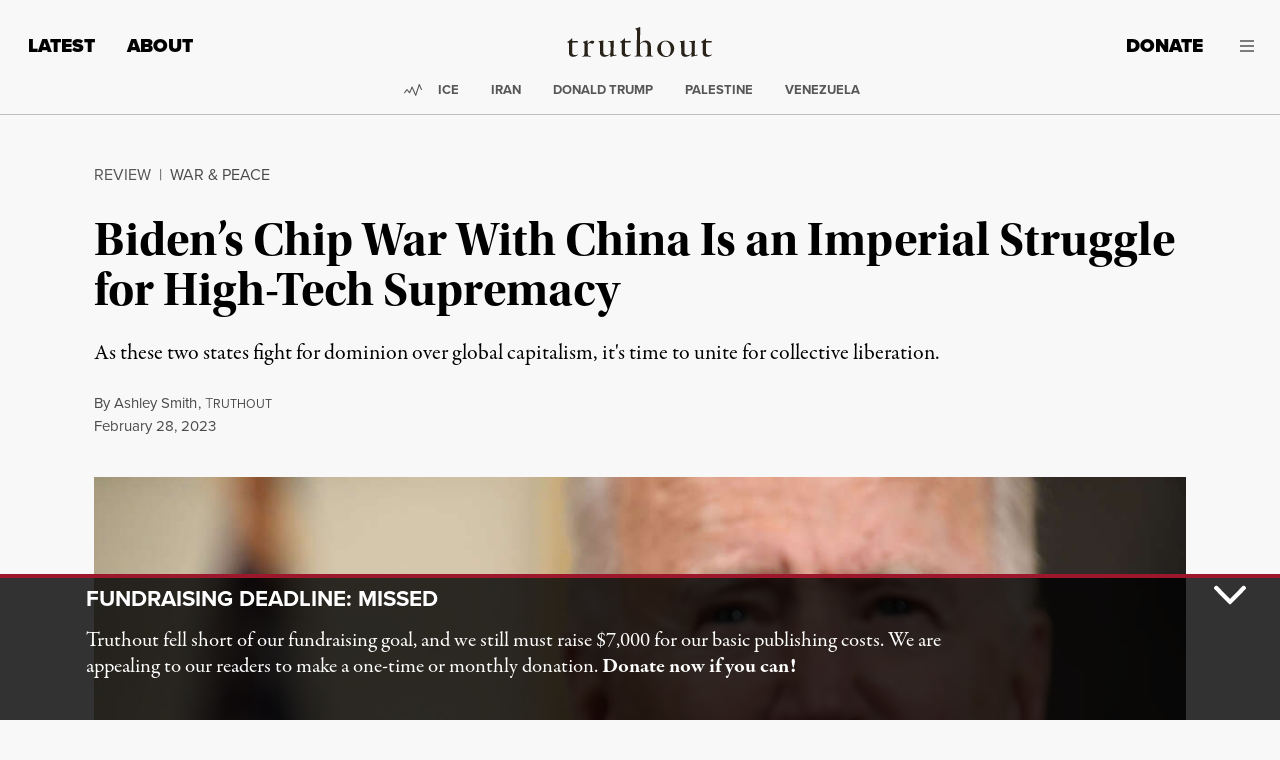

--- FILE ---
content_type: text/html; charset=UTF-8
request_url: https://truthout.org/articles/bidens-chip-war-with-china-is-an-imperial-struggle-for-high-tech-supremacy/?eType=EmailBlastContent&eId=b8136138-3739-4340-98df-2fe56169438b
body_size: 74496
content:
<!doctype html>
<html class="no-focus-outline no-js" lang="en-US">
  <head>
    <meta charset="utf-8">
<script>
var gform;gform||(document.addEventListener("gform_main_scripts_loaded",function(){gform.scriptsLoaded=!0}),document.addEventListener("gform/theme/scripts_loaded",function(){gform.themeScriptsLoaded=!0}),window.addEventListener("DOMContentLoaded",function(){gform.domLoaded=!0}),gform={domLoaded:!1,scriptsLoaded:!1,themeScriptsLoaded:!1,isFormEditor:()=>"function"==typeof InitializeEditor,callIfLoaded:function(o){return!(!gform.domLoaded||!gform.scriptsLoaded||!gform.themeScriptsLoaded&&!gform.isFormEditor()||(gform.isFormEditor()&&console.warn("The use of gform.initializeOnLoaded() is deprecated in the form editor context and will be removed in Gravity Forms 3.1."),o(),0))},initializeOnLoaded:function(o){gform.callIfLoaded(o)||(document.addEventListener("gform_main_scripts_loaded",()=>{gform.scriptsLoaded=!0,gform.callIfLoaded(o)}),document.addEventListener("gform/theme/scripts_loaded",()=>{gform.themeScriptsLoaded=!0,gform.callIfLoaded(o)}),window.addEventListener("DOMContentLoaded",()=>{gform.domLoaded=!0,gform.callIfLoaded(o)}))},hooks:{action:{},filter:{}},addAction:function(o,r,e,t){gform.addHook("action",o,r,e,t)},addFilter:function(o,r,e,t){gform.addHook("filter",o,r,e,t)},doAction:function(o){gform.doHook("action",o,arguments)},applyFilters:function(o){return gform.doHook("filter",o,arguments)},removeAction:function(o,r){gform.removeHook("action",o,r)},removeFilter:function(o,r,e){gform.removeHook("filter",o,r,e)},addHook:function(o,r,e,t,n){null==gform.hooks[o][r]&&(gform.hooks[o][r]=[]);var d=gform.hooks[o][r];null==n&&(n=r+"_"+d.length),gform.hooks[o][r].push({tag:n,callable:e,priority:t=null==t?10:t})},doHook:function(r,o,e){var t;if(e=Array.prototype.slice.call(e,1),null!=gform.hooks[r][o]&&((o=gform.hooks[r][o]).sort(function(o,r){return o.priority-r.priority}),o.forEach(function(o){"function"!=typeof(t=o.callable)&&(t=window[t]),"action"==r?t.apply(null,e):e[0]=t.apply(null,e)})),"filter"==r)return e[0]},removeHook:function(o,r,t,n){var e;null!=gform.hooks[o][r]&&(e=(e=gform.hooks[o][r]).filter(function(o,r,e){return!!(null!=n&&n!=o.tag||null!=t&&t!=o.priority)}),gform.hooks[o][r]=e)}});
</script>

    <meta http-equiv="x-ua-compatible" content="ie=edge"><script type="text/javascript">(window.NREUM||(NREUM={})).init={privacy:{cookies_enabled:true},ajax:{deny_list:[]},feature_flags:["soft_nav"],distributed_tracing:{enabled:true}};(window.NREUM||(NREUM={})).loader_config={agentID:"1386156550",accountID:"2045203",trustKey:"2045203",xpid:"VgYDVFRTCxABV1lXAAYCXlMI",licenseKey:"549d3cf919",applicationID:"1385775879",browserID:"1386156550"};;/*! For license information please see nr-loader-spa-1.308.0.min.js.LICENSE.txt */
(()=>{var e,t,r={384:(e,t,r)=>{"use strict";r.d(t,{NT:()=>a,US:()=>u,Zm:()=>o,bQ:()=>d,dV:()=>c,pV:()=>l});var n=r(6154),i=r(1863),s=r(1910);const a={beacon:"bam.nr-data.net",errorBeacon:"bam.nr-data.net"};function o(){return n.gm.NREUM||(n.gm.NREUM={}),void 0===n.gm.newrelic&&(n.gm.newrelic=n.gm.NREUM),n.gm.NREUM}function c(){let e=o();return e.o||(e.o={ST:n.gm.setTimeout,SI:n.gm.setImmediate||n.gm.setInterval,CT:n.gm.clearTimeout,XHR:n.gm.XMLHttpRequest,REQ:n.gm.Request,EV:n.gm.Event,PR:n.gm.Promise,MO:n.gm.MutationObserver,FETCH:n.gm.fetch,WS:n.gm.WebSocket},(0,s.i)(...Object.values(e.o))),e}function d(e,t){let r=o();r.initializedAgents??={},t.initializedAt={ms:(0,i.t)(),date:new Date},r.initializedAgents[e]=t}function u(e,t){o()[e]=t}function l(){return function(){let e=o();const t=e.info||{};e.info={beacon:a.beacon,errorBeacon:a.errorBeacon,...t}}(),function(){let e=o();const t=e.init||{};e.init={...t}}(),c(),function(){let e=o();const t=e.loader_config||{};e.loader_config={...t}}(),o()}},782:(e,t,r)=>{"use strict";r.d(t,{T:()=>n});const n=r(860).K7.pageViewTiming},860:(e,t,r)=>{"use strict";r.d(t,{$J:()=>u,K7:()=>c,P3:()=>d,XX:()=>i,Yy:()=>o,df:()=>s,qY:()=>n,v4:()=>a});const n="events",i="jserrors",s="browser/blobs",a="rum",o="browser/logs",c={ajax:"ajax",genericEvents:"generic_events",jserrors:i,logging:"logging",metrics:"metrics",pageAction:"page_action",pageViewEvent:"page_view_event",pageViewTiming:"page_view_timing",sessionReplay:"session_replay",sessionTrace:"session_trace",softNav:"soft_navigations",spa:"spa"},d={[c.pageViewEvent]:1,[c.pageViewTiming]:2,[c.metrics]:3,[c.jserrors]:4,[c.spa]:5,[c.ajax]:6,[c.sessionTrace]:7,[c.softNav]:8,[c.sessionReplay]:9,[c.logging]:10,[c.genericEvents]:11},u={[c.pageViewEvent]:a,[c.pageViewTiming]:n,[c.ajax]:n,[c.spa]:n,[c.softNav]:n,[c.metrics]:i,[c.jserrors]:i,[c.sessionTrace]:s,[c.sessionReplay]:s,[c.logging]:o,[c.genericEvents]:"ins"}},944:(e,t,r)=>{"use strict";r.d(t,{R:()=>i});var n=r(3241);function i(e,t){"function"==typeof console.debug&&(console.debug("New Relic Warning: https://github.com/newrelic/newrelic-browser-agent/blob/main/docs/warning-codes.md#".concat(e),t),(0,n.W)({agentIdentifier:null,drained:null,type:"data",name:"warn",feature:"warn",data:{code:e,secondary:t}}))}},993:(e,t,r)=>{"use strict";r.d(t,{A$:()=>s,ET:()=>a,TZ:()=>o,p_:()=>i});var n=r(860);const i={ERROR:"ERROR",WARN:"WARN",INFO:"INFO",DEBUG:"DEBUG",TRACE:"TRACE"},s={OFF:0,ERROR:1,WARN:2,INFO:3,DEBUG:4,TRACE:5},a="log",o=n.K7.logging},1541:(e,t,r)=>{"use strict";r.d(t,{U:()=>i,f:()=>n});const n={MFE:"MFE",BA:"BA"};function i(e,t){if(2!==t?.harvestEndpointVersion)return{};const r=t.agentRef.runtime.appMetadata.agents[0].entityGuid;return e?{"source.id":e.id,"source.name":e.name,"source.type":e.type,"parent.id":e.parent?.id||r,"parent.type":e.parent?.type||n.BA}:{"entity.guid":r,appId:t.agentRef.info.applicationID}}},1687:(e,t,r)=>{"use strict";r.d(t,{Ak:()=>d,Ze:()=>h,x3:()=>u});var n=r(3241),i=r(7836),s=r(3606),a=r(860),o=r(2646);const c={};function d(e,t){const r={staged:!1,priority:a.P3[t]||0};l(e),c[e].get(t)||c[e].set(t,r)}function u(e,t){e&&c[e]&&(c[e].get(t)&&c[e].delete(t),p(e,t,!1),c[e].size&&f(e))}function l(e){if(!e)throw new Error("agentIdentifier required");c[e]||(c[e]=new Map)}function h(e="",t="feature",r=!1){if(l(e),!e||!c[e].get(t)||r)return p(e,t);c[e].get(t).staged=!0,f(e)}function f(e){const t=Array.from(c[e]);t.every(([e,t])=>t.staged)&&(t.sort((e,t)=>e[1].priority-t[1].priority),t.forEach(([t])=>{c[e].delete(t),p(e,t)}))}function p(e,t,r=!0){const a=e?i.ee.get(e):i.ee,c=s.i.handlers;if(!a.aborted&&a.backlog&&c){if((0,n.W)({agentIdentifier:e,type:"lifecycle",name:"drain",feature:t}),r){const e=a.backlog[t],r=c[t];if(r){for(let t=0;e&&t<e.length;++t)g(e[t],r);Object.entries(r).forEach(([e,t])=>{Object.values(t||{}).forEach(t=>{t[0]?.on&&t[0]?.context()instanceof o.y&&t[0].on(e,t[1])})})}}a.isolatedBacklog||delete c[t],a.backlog[t]=null,a.emit("drain-"+t,[])}}function g(e,t){var r=e[1];Object.values(t[r]||{}).forEach(t=>{var r=e[0];if(t[0]===r){var n=t[1],i=e[3],s=e[2];n.apply(i,s)}})}},1738:(e,t,r)=>{"use strict";r.d(t,{U:()=>f,Y:()=>h});var n=r(3241),i=r(9908),s=r(1863),a=r(944),o=r(5701),c=r(3969),d=r(8362),u=r(860),l=r(4261);function h(e,t,r,s){const h=s||r;!h||h[e]&&h[e]!==d.d.prototype[e]||(h[e]=function(){(0,i.p)(c.xV,["API/"+e+"/called"],void 0,u.K7.metrics,r.ee),(0,n.W)({agentIdentifier:r.agentIdentifier,drained:!!o.B?.[r.agentIdentifier],type:"data",name:"api",feature:l.Pl+e,data:{}});try{return t.apply(this,arguments)}catch(e){(0,a.R)(23,e)}})}function f(e,t,r,n,a){const o=e.info;null===r?delete o.jsAttributes[t]:o.jsAttributes[t]=r,(a||null===r)&&(0,i.p)(l.Pl+n,[(0,s.t)(),t,r],void 0,"session",e.ee)}},1741:(e,t,r)=>{"use strict";r.d(t,{W:()=>s});var n=r(944),i=r(4261);class s{#e(e,...t){if(this[e]!==s.prototype[e])return this[e](...t);(0,n.R)(35,e)}addPageAction(e,t){return this.#e(i.hG,e,t)}register(e){return this.#e(i.eY,e)}recordCustomEvent(e,t){return this.#e(i.fF,e,t)}setPageViewName(e,t){return this.#e(i.Fw,e,t)}setCustomAttribute(e,t,r){return this.#e(i.cD,e,t,r)}noticeError(e,t){return this.#e(i.o5,e,t)}setUserId(e,t=!1){return this.#e(i.Dl,e,t)}setApplicationVersion(e){return this.#e(i.nb,e)}setErrorHandler(e){return this.#e(i.bt,e)}addRelease(e,t){return this.#e(i.k6,e,t)}log(e,t){return this.#e(i.$9,e,t)}start(){return this.#e(i.d3)}finished(e){return this.#e(i.BL,e)}recordReplay(){return this.#e(i.CH)}pauseReplay(){return this.#e(i.Tb)}addToTrace(e){return this.#e(i.U2,e)}setCurrentRouteName(e){return this.#e(i.PA,e)}interaction(e){return this.#e(i.dT,e)}wrapLogger(e,t,r){return this.#e(i.Wb,e,t,r)}measure(e,t){return this.#e(i.V1,e,t)}consent(e){return this.#e(i.Pv,e)}}},1863:(e,t,r)=>{"use strict";function n(){return Math.floor(performance.now())}r.d(t,{t:()=>n})},1910:(e,t,r)=>{"use strict";r.d(t,{i:()=>s});var n=r(944);const i=new Map;function s(...e){return e.every(e=>{if(i.has(e))return i.get(e);const t="function"==typeof e?e.toString():"",r=t.includes("[native code]"),s=t.includes("nrWrapper");return r||s||(0,n.R)(64,e?.name||t),i.set(e,r),r})}},2555:(e,t,r)=>{"use strict";r.d(t,{D:()=>o,f:()=>a});var n=r(384),i=r(8122);const s={beacon:n.NT.beacon,errorBeacon:n.NT.errorBeacon,licenseKey:void 0,applicationID:void 0,sa:void 0,queueTime:void 0,applicationTime:void 0,ttGuid:void 0,user:void 0,account:void 0,product:void 0,extra:void 0,jsAttributes:{},userAttributes:void 0,atts:void 0,transactionName:void 0,tNamePlain:void 0};function a(e){try{return!!e.licenseKey&&!!e.errorBeacon&&!!e.applicationID}catch(e){return!1}}const o=e=>(0,i.a)(e,s)},2614:(e,t,r)=>{"use strict";r.d(t,{BB:()=>a,H3:()=>n,g:()=>d,iL:()=>c,tS:()=>o,uh:()=>i,wk:()=>s});const n="NRBA",i="SESSION",s=144e5,a=18e5,o={STARTED:"session-started",PAUSE:"session-pause",RESET:"session-reset",RESUME:"session-resume",UPDATE:"session-update"},c={SAME_TAB:"same-tab",CROSS_TAB:"cross-tab"},d={OFF:0,FULL:1,ERROR:2}},2646:(e,t,r)=>{"use strict";r.d(t,{y:()=>n});class n{constructor(e){this.contextId=e}}},2843:(e,t,r)=>{"use strict";r.d(t,{G:()=>s,u:()=>i});var n=r(3878);function i(e,t=!1,r,i){(0,n.DD)("visibilitychange",function(){if(t)return void("hidden"===document.visibilityState&&e());e(document.visibilityState)},r,i)}function s(e,t,r){(0,n.sp)("pagehide",e,t,r)}},3241:(e,t,r)=>{"use strict";r.d(t,{W:()=>s});var n=r(6154);const i="newrelic";function s(e={}){try{n.gm.dispatchEvent(new CustomEvent(i,{detail:e}))}catch(e){}}},3304:(e,t,r)=>{"use strict";r.d(t,{A:()=>s});var n=r(7836);const i=()=>{const e=new WeakSet;return(t,r)=>{if("object"==typeof r&&null!==r){if(e.has(r))return;e.add(r)}return r}};function s(e){try{return JSON.stringify(e,i())??""}catch(e){try{n.ee.emit("internal-error",[e])}catch(e){}return""}}},3333:(e,t,r)=>{"use strict";r.d(t,{$v:()=>u,TZ:()=>n,Xh:()=>c,Zp:()=>i,kd:()=>d,mq:()=>o,nf:()=>a,qN:()=>s});const n=r(860).K7.genericEvents,i=["auxclick","click","copy","keydown","paste","scrollend"],s=["focus","blur"],a=4,o=1e3,c=2e3,d=["PageAction","UserAction","BrowserPerformance"],u={RESOURCES:"experimental.resources",REGISTER:"register"}},3434:(e,t,r)=>{"use strict";r.d(t,{Jt:()=>s,YM:()=>d});var n=r(7836),i=r(5607);const s="nr@original:".concat(i.W),a=50;var o=Object.prototype.hasOwnProperty,c=!1;function d(e,t){return e||(e=n.ee),r.inPlace=function(e,t,n,i,s){n||(n="");const a="-"===n.charAt(0);for(let o=0;o<t.length;o++){const c=t[o],d=e[c];l(d)||(e[c]=r(d,a?c+n:n,i,c,s))}},r.flag=s,r;function r(t,r,n,c,d){return l(t)?t:(r||(r=""),nrWrapper[s]=t,function(e,t,r){if(Object.defineProperty&&Object.keys)try{return Object.keys(e).forEach(function(r){Object.defineProperty(t,r,{get:function(){return e[r]},set:function(t){return e[r]=t,t}})}),t}catch(e){u([e],r)}for(var n in e)o.call(e,n)&&(t[n]=e[n])}(t,nrWrapper,e),nrWrapper);function nrWrapper(){var s,o,l,h;let f;try{o=this,s=[...arguments],l="function"==typeof n?n(s,o):n||{}}catch(t){u([t,"",[s,o,c],l],e)}i(r+"start",[s,o,c],l,d);const p=performance.now();let g;try{return h=t.apply(o,s),g=performance.now(),h}catch(e){throw g=performance.now(),i(r+"err",[s,o,e],l,d),f=e,f}finally{const e=g-p,t={start:p,end:g,duration:e,isLongTask:e>=a,methodName:c,thrownError:f};t.isLongTask&&i("long-task",[t,o],l,d),i(r+"end",[s,o,h],l,d)}}}function i(r,n,i,s){if(!c||t){var a=c;c=!0;try{e.emit(r,n,i,t,s)}catch(t){u([t,r,n,i],e)}c=a}}}function u(e,t){t||(t=n.ee);try{t.emit("internal-error",e)}catch(e){}}function l(e){return!(e&&"function"==typeof e&&e.apply&&!e[s])}},3606:(e,t,r)=>{"use strict";r.d(t,{i:()=>s});var n=r(9908);s.on=a;var i=s.handlers={};function s(e,t,r,s){a(s||n.d,i,e,t,r)}function a(e,t,r,i,s){s||(s="feature"),e||(e=n.d);var a=t[s]=t[s]||{};(a[r]=a[r]||[]).push([e,i])}},3738:(e,t,r)=>{"use strict";r.d(t,{He:()=>i,Kp:()=>o,Lc:()=>d,Rz:()=>u,TZ:()=>n,bD:()=>s,d3:()=>a,jx:()=>l,sl:()=>h,uP:()=>c});const n=r(860).K7.sessionTrace,i="bstResource",s="resource",a="-start",o="-end",c="fn"+a,d="fn"+o,u="pushState",l=1e3,h=3e4},3785:(e,t,r)=>{"use strict";r.d(t,{R:()=>c,b:()=>d});var n=r(9908),i=r(1863),s=r(860),a=r(3969),o=r(993);function c(e,t,r={},c=o.p_.INFO,d=!0,u,l=(0,i.t)()){(0,n.p)(a.xV,["API/logging/".concat(c.toLowerCase(),"/called")],void 0,s.K7.metrics,e),(0,n.p)(o.ET,[l,t,r,c,d,u],void 0,s.K7.logging,e)}function d(e){return"string"==typeof e&&Object.values(o.p_).some(t=>t===e.toUpperCase().trim())}},3878:(e,t,r)=>{"use strict";function n(e,t){return{capture:e,passive:!1,signal:t}}function i(e,t,r=!1,i){window.addEventListener(e,t,n(r,i))}function s(e,t,r=!1,i){document.addEventListener(e,t,n(r,i))}r.d(t,{DD:()=>s,jT:()=>n,sp:()=>i})},3962:(e,t,r)=>{"use strict";r.d(t,{AM:()=>a,O2:()=>l,OV:()=>s,Qu:()=>h,TZ:()=>c,ih:()=>f,pP:()=>o,t1:()=>u,tC:()=>i,wD:()=>d});var n=r(860);const i=["click","keydown","submit"],s="popstate",a="api",o="initialPageLoad",c=n.K7.softNav,d=5e3,u=500,l={INITIAL_PAGE_LOAD:"",ROUTE_CHANGE:1,UNSPECIFIED:2},h={INTERACTION:1,AJAX:2,CUSTOM_END:3,CUSTOM_TRACER:4},f={IP:"in progress",PF:"pending finish",FIN:"finished",CAN:"cancelled"}},3969:(e,t,r)=>{"use strict";r.d(t,{TZ:()=>n,XG:()=>o,rs:()=>i,xV:()=>a,z_:()=>s});const n=r(860).K7.metrics,i="sm",s="cm",a="storeSupportabilityMetrics",o="storeEventMetrics"},4234:(e,t,r)=>{"use strict";r.d(t,{W:()=>s});var n=r(7836),i=r(1687);class s{constructor(e,t){this.agentIdentifier=e,this.ee=n.ee.get(e),this.featureName=t,this.blocked=!1}deregisterDrain(){(0,i.x3)(this.agentIdentifier,this.featureName)}}},4261:(e,t,r)=>{"use strict";r.d(t,{$9:()=>u,BL:()=>c,CH:()=>p,Dl:()=>R,Fw:()=>w,PA:()=>v,Pl:()=>n,Pv:()=>A,Tb:()=>h,U2:()=>a,V1:()=>E,Wb:()=>T,bt:()=>y,cD:()=>b,d3:()=>x,dT:()=>d,eY:()=>g,fF:()=>f,hG:()=>s,hw:()=>i,k6:()=>o,nb:()=>m,o5:()=>l});const n="api-",i=n+"ixn-",s="addPageAction",a="addToTrace",o="addRelease",c="finished",d="interaction",u="log",l="noticeError",h="pauseReplay",f="recordCustomEvent",p="recordReplay",g="register",m="setApplicationVersion",v="setCurrentRouteName",b="setCustomAttribute",y="setErrorHandler",w="setPageViewName",R="setUserId",x="start",T="wrapLogger",E="measure",A="consent"},5205:(e,t,r)=>{"use strict";r.d(t,{j:()=>S});var n=r(384),i=r(1741);var s=r(2555),a=r(3333);const o=e=>{if(!e||"string"!=typeof e)return!1;try{document.createDocumentFragment().querySelector(e)}catch{return!1}return!0};var c=r(2614),d=r(944),u=r(8122);const l="[data-nr-mask]",h=e=>(0,u.a)(e,(()=>{const e={feature_flags:[],experimental:{allow_registered_children:!1,resources:!1},mask_selector:"*",block_selector:"[data-nr-block]",mask_input_options:{color:!1,date:!1,"datetime-local":!1,email:!1,month:!1,number:!1,range:!1,search:!1,tel:!1,text:!1,time:!1,url:!1,week:!1,textarea:!1,select:!1,password:!0}};return{ajax:{deny_list:void 0,block_internal:!0,enabled:!0,autoStart:!0},api:{get allow_registered_children(){return e.feature_flags.includes(a.$v.REGISTER)||e.experimental.allow_registered_children},set allow_registered_children(t){e.experimental.allow_registered_children=t},duplicate_registered_data:!1},browser_consent_mode:{enabled:!1},distributed_tracing:{enabled:void 0,exclude_newrelic_header:void 0,cors_use_newrelic_header:void 0,cors_use_tracecontext_headers:void 0,allowed_origins:void 0},get feature_flags(){return e.feature_flags},set feature_flags(t){e.feature_flags=t},generic_events:{enabled:!0,autoStart:!0},harvest:{interval:30},jserrors:{enabled:!0,autoStart:!0},logging:{enabled:!0,autoStart:!0},metrics:{enabled:!0,autoStart:!0},obfuscate:void 0,page_action:{enabled:!0},page_view_event:{enabled:!0,autoStart:!0},page_view_timing:{enabled:!0,autoStart:!0},performance:{capture_marks:!1,capture_measures:!1,capture_detail:!0,resources:{get enabled(){return e.feature_flags.includes(a.$v.RESOURCES)||e.experimental.resources},set enabled(t){e.experimental.resources=t},asset_types:[],first_party_domains:[],ignore_newrelic:!0}},privacy:{cookies_enabled:!0},proxy:{assets:void 0,beacon:void 0},session:{expiresMs:c.wk,inactiveMs:c.BB},session_replay:{autoStart:!0,enabled:!1,preload:!1,sampling_rate:10,error_sampling_rate:100,collect_fonts:!1,inline_images:!1,fix_stylesheets:!0,mask_all_inputs:!0,get mask_text_selector(){return e.mask_selector},set mask_text_selector(t){o(t)?e.mask_selector="".concat(t,",").concat(l):""===t||null===t?e.mask_selector=l:(0,d.R)(5,t)},get block_class(){return"nr-block"},get ignore_class(){return"nr-ignore"},get mask_text_class(){return"nr-mask"},get block_selector(){return e.block_selector},set block_selector(t){o(t)?e.block_selector+=",".concat(t):""!==t&&(0,d.R)(6,t)},get mask_input_options(){return e.mask_input_options},set mask_input_options(t){t&&"object"==typeof t?e.mask_input_options={...t,password:!0}:(0,d.R)(7,t)}},session_trace:{enabled:!0,autoStart:!0},soft_navigations:{enabled:!0,autoStart:!0},spa:{enabled:!0,autoStart:!0},ssl:void 0,user_actions:{enabled:!0,elementAttributes:["id","className","tagName","type"]}}})());var f=r(6154),p=r(9324);let g=0;const m={buildEnv:p.F3,distMethod:p.Xs,version:p.xv,originTime:f.WN},v={consented:!1},b={appMetadata:{},get consented(){return this.session?.state?.consent||v.consented},set consented(e){v.consented=e},customTransaction:void 0,denyList:void 0,disabled:!1,harvester:void 0,isolatedBacklog:!1,isRecording:!1,loaderType:void 0,maxBytes:3e4,obfuscator:void 0,onerror:void 0,ptid:void 0,releaseIds:{},session:void 0,timeKeeper:void 0,registeredEntities:[],jsAttributesMetadata:{bytes:0},get harvestCount(){return++g}},y=e=>{const t=(0,u.a)(e,b),r=Object.keys(m).reduce((e,t)=>(e[t]={value:m[t],writable:!1,configurable:!0,enumerable:!0},e),{});return Object.defineProperties(t,r)};var w=r(5701);const R=e=>{const t=e.startsWith("http");e+="/",r.p=t?e:"https://"+e};var x=r(7836),T=r(3241);const E={accountID:void 0,trustKey:void 0,agentID:void 0,licenseKey:void 0,applicationID:void 0,xpid:void 0},A=e=>(0,u.a)(e,E),_=new Set;function S(e,t={},r,a){let{init:o,info:c,loader_config:d,runtime:u={},exposed:l=!0}=t;if(!c){const e=(0,n.pV)();o=e.init,c=e.info,d=e.loader_config}e.init=h(o||{}),e.loader_config=A(d||{}),c.jsAttributes??={},f.bv&&(c.jsAttributes.isWorker=!0),e.info=(0,s.D)(c);const p=e.init,g=[c.beacon,c.errorBeacon];_.has(e.agentIdentifier)||(p.proxy.assets&&(R(p.proxy.assets),g.push(p.proxy.assets)),p.proxy.beacon&&g.push(p.proxy.beacon),e.beacons=[...g],function(e){const t=(0,n.pV)();Object.getOwnPropertyNames(i.W.prototype).forEach(r=>{const n=i.W.prototype[r];if("function"!=typeof n||"constructor"===n)return;let s=t[r];e[r]&&!1!==e.exposed&&"micro-agent"!==e.runtime?.loaderType&&(t[r]=(...t)=>{const n=e[r](...t);return s?s(...t):n})})}(e),(0,n.US)("activatedFeatures",w.B)),u.denyList=[...p.ajax.deny_list||[],...p.ajax.block_internal?g:[]],u.ptid=e.agentIdentifier,u.loaderType=r,e.runtime=y(u),_.has(e.agentIdentifier)||(e.ee=x.ee.get(e.agentIdentifier),e.exposed=l,(0,T.W)({agentIdentifier:e.agentIdentifier,drained:!!w.B?.[e.agentIdentifier],type:"lifecycle",name:"initialize",feature:void 0,data:e.config})),_.add(e.agentIdentifier)}},5270:(e,t,r)=>{"use strict";r.d(t,{Aw:()=>a,SR:()=>s,rF:()=>o});var n=r(384),i=r(7767);function s(e){return!!(0,n.dV)().o.MO&&(0,i.V)(e)&&!0===e?.session_trace.enabled}function a(e){return!0===e?.session_replay.preload&&s(e)}function o(e,t){try{if("string"==typeof t?.type){if("password"===t.type.toLowerCase())return"*".repeat(e?.length||0);if(void 0!==t?.dataset?.nrUnmask||t?.classList?.contains("nr-unmask"))return e}}catch(e){}return"string"==typeof e?e.replace(/[\S]/g,"*"):"*".repeat(e?.length||0)}},5289:(e,t,r)=>{"use strict";r.d(t,{GG:()=>a,Qr:()=>c,sB:()=>o});var n=r(3878),i=r(6389);function s(){return"undefined"==typeof document||"complete"===document.readyState}function a(e,t){if(s())return e();const r=(0,i.J)(e),a=setInterval(()=>{s()&&(clearInterval(a),r())},500);(0,n.sp)("load",r,t)}function o(e){if(s())return e();(0,n.DD)("DOMContentLoaded",e)}function c(e){if(s())return e();(0,n.sp)("popstate",e)}},5607:(e,t,r)=>{"use strict";r.d(t,{W:()=>n});const n=(0,r(9566).bz)()},5701:(e,t,r)=>{"use strict";r.d(t,{B:()=>s,t:()=>a});var n=r(3241);const i=new Set,s={};function a(e,t){const r=t.agentIdentifier;s[r]??={},e&&"object"==typeof e&&(i.has(r)||(t.ee.emit("rumresp",[e]),s[r]=e,i.add(r),(0,n.W)({agentIdentifier:r,loaded:!0,drained:!0,type:"lifecycle",name:"load",feature:void 0,data:e})))}},6154:(e,t,r)=>{"use strict";r.d(t,{OF:()=>d,RI:()=>i,WN:()=>h,bv:()=>s,eN:()=>f,gm:()=>a,lR:()=>l,m:()=>c,mw:()=>o,sb:()=>u});var n=r(1863);const i="undefined"!=typeof window&&!!window.document,s="undefined"!=typeof WorkerGlobalScope&&("undefined"!=typeof self&&self instanceof WorkerGlobalScope&&self.navigator instanceof WorkerNavigator||"undefined"!=typeof globalThis&&globalThis instanceof WorkerGlobalScope&&globalThis.navigator instanceof WorkerNavigator),a=i?window:"undefined"!=typeof WorkerGlobalScope&&("undefined"!=typeof self&&self instanceof WorkerGlobalScope&&self||"undefined"!=typeof globalThis&&globalThis instanceof WorkerGlobalScope&&globalThis),o=Boolean("hidden"===a?.document?.visibilityState),c=""+a?.location,d=/iPad|iPhone|iPod/.test(a.navigator?.userAgent),u=d&&"undefined"==typeof SharedWorker,l=(()=>{const e=a.navigator?.userAgent?.match(/Firefox[/\s](\d+\.\d+)/);return Array.isArray(e)&&e.length>=2?+e[1]:0})(),h=Date.now()-(0,n.t)(),f=()=>"undefined"!=typeof PerformanceNavigationTiming&&a?.performance?.getEntriesByType("navigation")?.[0]?.responseStart},6344:(e,t,r)=>{"use strict";r.d(t,{BB:()=>u,Qb:()=>l,TZ:()=>i,Ug:()=>a,Vh:()=>s,_s:()=>o,bc:()=>d,yP:()=>c});var n=r(2614);const i=r(860).K7.sessionReplay,s="errorDuringReplay",a=.12,o={DomContentLoaded:0,Load:1,FullSnapshot:2,IncrementalSnapshot:3,Meta:4,Custom:5},c={[n.g.ERROR]:15e3,[n.g.FULL]:3e5,[n.g.OFF]:0},d={RESET:{message:"Session was reset",sm:"Reset"},IMPORT:{message:"Recorder failed to import",sm:"Import"},TOO_MANY:{message:"429: Too Many Requests",sm:"Too-Many"},TOO_BIG:{message:"Payload was too large",sm:"Too-Big"},CROSS_TAB:{message:"Session Entity was set to OFF on another tab",sm:"Cross-Tab"},ENTITLEMENTS:{message:"Session Replay is not allowed and will not be started",sm:"Entitlement"}},u=5e3,l={API:"api",RESUME:"resume",SWITCH_TO_FULL:"switchToFull",INITIALIZE:"initialize",PRELOAD:"preload"}},6389:(e,t,r)=>{"use strict";function n(e,t=500,r={}){const n=r?.leading||!1;let i;return(...r)=>{n&&void 0===i&&(e.apply(this,r),i=setTimeout(()=>{i=clearTimeout(i)},t)),n||(clearTimeout(i),i=setTimeout(()=>{e.apply(this,r)},t))}}function i(e){let t=!1;return(...r)=>{t||(t=!0,e.apply(this,r))}}r.d(t,{J:()=>i,s:()=>n})},6630:(e,t,r)=>{"use strict";r.d(t,{T:()=>n});const n=r(860).K7.pageViewEvent},6774:(e,t,r)=>{"use strict";r.d(t,{T:()=>n});const n=r(860).K7.jserrors},7295:(e,t,r)=>{"use strict";r.d(t,{Xv:()=>a,gX:()=>i,iW:()=>s});var n=[];function i(e){if(!e||s(e))return!1;if(0===n.length)return!0;if("*"===n[0].hostname)return!1;for(var t=0;t<n.length;t++){var r=n[t];if(r.hostname.test(e.hostname)&&r.pathname.test(e.pathname))return!1}return!0}function s(e){return void 0===e.hostname}function a(e){if(n=[],e&&e.length)for(var t=0;t<e.length;t++){let r=e[t];if(!r)continue;if("*"===r)return void(n=[{hostname:"*"}]);0===r.indexOf("http://")?r=r.substring(7):0===r.indexOf("https://")&&(r=r.substring(8));const i=r.indexOf("/");let s,a;i>0?(s=r.substring(0,i),a=r.substring(i)):(s=r,a="*");let[c]=s.split(":");n.push({hostname:o(c),pathname:o(a,!0)})}}function o(e,t=!1){const r=e.replace(/[.+?^${}()|[\]\\]/g,e=>"\\"+e).replace(/\*/g,".*?");return new RegExp((t?"^":"")+r+"$")}},7485:(e,t,r)=>{"use strict";r.d(t,{D:()=>i});var n=r(6154);function i(e){if(0===(e||"").indexOf("data:"))return{protocol:"data"};try{const t=new URL(e,location.href),r={port:t.port,hostname:t.hostname,pathname:t.pathname,search:t.search,protocol:t.protocol.slice(0,t.protocol.indexOf(":")),sameOrigin:t.protocol===n.gm?.location?.protocol&&t.host===n.gm?.location?.host};return r.port&&""!==r.port||("http:"===t.protocol&&(r.port="80"),"https:"===t.protocol&&(r.port="443")),r.pathname&&""!==r.pathname?r.pathname.startsWith("/")||(r.pathname="/".concat(r.pathname)):r.pathname="/",r}catch(e){return{}}}},7699:(e,t,r)=>{"use strict";r.d(t,{It:()=>s,KC:()=>o,No:()=>i,qh:()=>a});var n=r(860);const i=16e3,s=1e6,a="SESSION_ERROR",o={[n.K7.logging]:!0,[n.K7.genericEvents]:!1,[n.K7.jserrors]:!1,[n.K7.ajax]:!1}},7767:(e,t,r)=>{"use strict";r.d(t,{V:()=>i});var n=r(6154);const i=e=>n.RI&&!0===e?.privacy.cookies_enabled},7836:(e,t,r)=>{"use strict";r.d(t,{P:()=>o,ee:()=>c});var n=r(384),i=r(8990),s=r(2646),a=r(5607);const o="nr@context:".concat(a.W),c=function e(t,r){var n={},a={},u={},l=!1;try{l=16===r.length&&d.initializedAgents?.[r]?.runtime.isolatedBacklog}catch(e){}var h={on:p,addEventListener:p,removeEventListener:function(e,t){var r=n[e];if(!r)return;for(var i=0;i<r.length;i++)r[i]===t&&r.splice(i,1)},emit:function(e,r,n,i,s){!1!==s&&(s=!0);if(c.aborted&&!i)return;t&&s&&t.emit(e,r,n);var o=f(n);g(e).forEach(e=>{e.apply(o,r)});var d=v()[a[e]];d&&d.push([h,e,r,o]);return o},get:m,listeners:g,context:f,buffer:function(e,t){const r=v();if(t=t||"feature",h.aborted)return;Object.entries(e||{}).forEach(([e,n])=>{a[n]=t,t in r||(r[t]=[])})},abort:function(){h._aborted=!0,Object.keys(h.backlog).forEach(e=>{delete h.backlog[e]})},isBuffering:function(e){return!!v()[a[e]]},debugId:r,backlog:l?{}:t&&"object"==typeof t.backlog?t.backlog:{},isolatedBacklog:l};return Object.defineProperty(h,"aborted",{get:()=>{let e=h._aborted||!1;return e||(t&&(e=t.aborted),e)}}),h;function f(e){return e&&e instanceof s.y?e:e?(0,i.I)(e,o,()=>new s.y(o)):new s.y(o)}function p(e,t){n[e]=g(e).concat(t)}function g(e){return n[e]||[]}function m(t){return u[t]=u[t]||e(h,t)}function v(){return h.backlog}}(void 0,"globalEE"),d=(0,n.Zm)();d.ee||(d.ee=c)},8122:(e,t,r)=>{"use strict";r.d(t,{a:()=>i});var n=r(944);function i(e,t){try{if(!e||"object"!=typeof e)return(0,n.R)(3);if(!t||"object"!=typeof t)return(0,n.R)(4);const r=Object.create(Object.getPrototypeOf(t),Object.getOwnPropertyDescriptors(t)),s=0===Object.keys(r).length?e:r;for(let a in s)if(void 0!==e[a])try{if(null===e[a]){r[a]=null;continue}Array.isArray(e[a])&&Array.isArray(t[a])?r[a]=Array.from(new Set([...e[a],...t[a]])):"object"==typeof e[a]&&"object"==typeof t[a]?r[a]=i(e[a],t[a]):r[a]=e[a]}catch(e){r[a]||(0,n.R)(1,e)}return r}catch(e){(0,n.R)(2,e)}}},8139:(e,t,r)=>{"use strict";r.d(t,{u:()=>h});var n=r(7836),i=r(3434),s=r(8990),a=r(6154);const o={},c=a.gm.XMLHttpRequest,d="addEventListener",u="removeEventListener",l="nr@wrapped:".concat(n.P);function h(e){var t=function(e){return(e||n.ee).get("events")}(e);if(o[t.debugId]++)return t;o[t.debugId]=1;var r=(0,i.YM)(t,!0);function h(e){r.inPlace(e,[d,u],"-",p)}function p(e,t){return e[1]}return"getPrototypeOf"in Object&&(a.RI&&f(document,h),c&&f(c.prototype,h),f(a.gm,h)),t.on(d+"-start",function(e,t){var n=e[1];if(null!==n&&("function"==typeof n||"object"==typeof n)&&"newrelic"!==e[0]){var i=(0,s.I)(n,l,function(){var e={object:function(){if("function"!=typeof n.handleEvent)return;return n.handleEvent.apply(n,arguments)},function:n}[typeof n];return e?r(e,"fn-",null,e.name||"anonymous"):n});this.wrapped=e[1]=i}}),t.on(u+"-start",function(e){e[1]=this.wrapped||e[1]}),t}function f(e,t,...r){let n=e;for(;"object"==typeof n&&!Object.prototype.hasOwnProperty.call(n,d);)n=Object.getPrototypeOf(n);n&&t(n,...r)}},8362:(e,t,r)=>{"use strict";r.d(t,{d:()=>s});var n=r(9566),i=r(1741);class s extends i.W{agentIdentifier=(0,n.LA)(16)}},8374:(e,t,r)=>{r.nc=(()=>{try{return document?.currentScript?.nonce}catch(e){}return""})()},8990:(e,t,r)=>{"use strict";r.d(t,{I:()=>i});var n=Object.prototype.hasOwnProperty;function i(e,t,r){if(n.call(e,t))return e[t];var i=r();if(Object.defineProperty&&Object.keys)try{return Object.defineProperty(e,t,{value:i,writable:!0,enumerable:!1}),i}catch(e){}return e[t]=i,i}},9119:(e,t,r)=>{"use strict";r.d(t,{L:()=>s});var n=/([^?#]*)[^#]*(#[^?]*|$).*/,i=/([^?#]*)().*/;function s(e,t){return e?e.replace(t?n:i,"$1$2"):e}},9300:(e,t,r)=>{"use strict";r.d(t,{T:()=>n});const n=r(860).K7.ajax},9324:(e,t,r)=>{"use strict";r.d(t,{AJ:()=>a,F3:()=>i,Xs:()=>s,Yq:()=>o,xv:()=>n});const n="1.308.0",i="PROD",s="CDN",a="@newrelic/rrweb",o="1.0.1"},9566:(e,t,r)=>{"use strict";r.d(t,{LA:()=>o,ZF:()=>c,bz:()=>a,el:()=>d});var n=r(6154);const i="xxxxxxxx-xxxx-4xxx-yxxx-xxxxxxxxxxxx";function s(e,t){return e?15&e[t]:16*Math.random()|0}function a(){const e=n.gm?.crypto||n.gm?.msCrypto;let t,r=0;return e&&e.getRandomValues&&(t=e.getRandomValues(new Uint8Array(30))),i.split("").map(e=>"x"===e?s(t,r++).toString(16):"y"===e?(3&s()|8).toString(16):e).join("")}function o(e){const t=n.gm?.crypto||n.gm?.msCrypto;let r,i=0;t&&t.getRandomValues&&(r=t.getRandomValues(new Uint8Array(e)));const a=[];for(var o=0;o<e;o++)a.push(s(r,i++).toString(16));return a.join("")}function c(){return o(16)}function d(){return o(32)}},9908:(e,t,r)=>{"use strict";r.d(t,{d:()=>n,p:()=>i});var n=r(7836).ee.get("handle");function i(e,t,r,i,s){s?(s.buffer([e],i),s.emit(e,t,r)):(n.buffer([e],i),n.emit(e,t,r))}}},n={};function i(e){var t=n[e];if(void 0!==t)return t.exports;var s=n[e]={exports:{}};return r[e](s,s.exports,i),s.exports}i.m=r,i.d=(e,t)=>{for(var r in t)i.o(t,r)&&!i.o(e,r)&&Object.defineProperty(e,r,{enumerable:!0,get:t[r]})},i.f={},i.e=e=>Promise.all(Object.keys(i.f).reduce((t,r)=>(i.f[r](e,t),t),[])),i.u=e=>({212:"nr-spa-compressor",249:"nr-spa-recorder",478:"nr-spa"}[e]+"-1.308.0.min.js"),i.o=(e,t)=>Object.prototype.hasOwnProperty.call(e,t),e={},t="NRBA-1.308.0.PROD:",i.l=(r,n,s,a)=>{if(e[r])e[r].push(n);else{var o,c;if(void 0!==s)for(var d=document.getElementsByTagName("script"),u=0;u<d.length;u++){var l=d[u];if(l.getAttribute("src")==r||l.getAttribute("data-webpack")==t+s){o=l;break}}if(!o){c=!0;var h={478:"sha512-RSfSVnmHk59T/uIPbdSE0LPeqcEdF4/+XhfJdBuccH5rYMOEZDhFdtnh6X6nJk7hGpzHd9Ujhsy7lZEz/ORYCQ==",249:"sha512-ehJXhmntm85NSqW4MkhfQqmeKFulra3klDyY0OPDUE+sQ3GokHlPh1pmAzuNy//3j4ac6lzIbmXLvGQBMYmrkg==",212:"sha512-B9h4CR46ndKRgMBcK+j67uSR2RCnJfGefU+A7FrgR/k42ovXy5x/MAVFiSvFxuVeEk/pNLgvYGMp1cBSK/G6Fg=="};(o=document.createElement("script")).charset="utf-8",i.nc&&o.setAttribute("nonce",i.nc),o.setAttribute("data-webpack",t+s),o.src=r,0!==o.src.indexOf(window.location.origin+"/")&&(o.crossOrigin="anonymous"),h[a]&&(o.integrity=h[a])}e[r]=[n];var f=(t,n)=>{o.onerror=o.onload=null,clearTimeout(p);var i=e[r];if(delete e[r],o.parentNode&&o.parentNode.removeChild(o),i&&i.forEach(e=>e(n)),t)return t(n)},p=setTimeout(f.bind(null,void 0,{type:"timeout",target:o}),12e4);o.onerror=f.bind(null,o.onerror),o.onload=f.bind(null,o.onload),c&&document.head.appendChild(o)}},i.r=e=>{"undefined"!=typeof Symbol&&Symbol.toStringTag&&Object.defineProperty(e,Symbol.toStringTag,{value:"Module"}),Object.defineProperty(e,"__esModule",{value:!0})},i.p="https://js-agent.newrelic.com/",(()=>{var e={38:0,788:0};i.f.j=(t,r)=>{var n=i.o(e,t)?e[t]:void 0;if(0!==n)if(n)r.push(n[2]);else{var s=new Promise((r,i)=>n=e[t]=[r,i]);r.push(n[2]=s);var a=i.p+i.u(t),o=new Error;i.l(a,r=>{if(i.o(e,t)&&(0!==(n=e[t])&&(e[t]=void 0),n)){var s=r&&("load"===r.type?"missing":r.type),a=r&&r.target&&r.target.src;o.message="Loading chunk "+t+" failed: ("+s+": "+a+")",o.name="ChunkLoadError",o.type=s,o.request=a,n[1](o)}},"chunk-"+t,t)}};var t=(t,r)=>{var n,s,[a,o,c]=r,d=0;if(a.some(t=>0!==e[t])){for(n in o)i.o(o,n)&&(i.m[n]=o[n]);if(c)c(i)}for(t&&t(r);d<a.length;d++)s=a[d],i.o(e,s)&&e[s]&&e[s][0](),e[s]=0},r=self["webpackChunk:NRBA-1.308.0.PROD"]=self["webpackChunk:NRBA-1.308.0.PROD"]||[];r.forEach(t.bind(null,0)),r.push=t.bind(null,r.push.bind(r))})(),(()=>{"use strict";i(8374);var e=i(8362),t=i(860);const r=Object.values(t.K7);var n=i(5205);var s=i(9908),a=i(1863),o=i(4261),c=i(1738);var d=i(1687),u=i(4234),l=i(5289),h=i(6154),f=i(944),p=i(5270),g=i(7767),m=i(6389),v=i(7699);class b extends u.W{constructor(e,t){super(e.agentIdentifier,t),this.agentRef=e,this.abortHandler=void 0,this.featAggregate=void 0,this.loadedSuccessfully=void 0,this.onAggregateImported=new Promise(e=>{this.loadedSuccessfully=e}),this.deferred=Promise.resolve(),!1===e.init[this.featureName].autoStart?this.deferred=new Promise((t,r)=>{this.ee.on("manual-start-all",(0,m.J)(()=>{(0,d.Ak)(e.agentIdentifier,this.featureName),t()}))}):(0,d.Ak)(e.agentIdentifier,t)}importAggregator(e,t,r={}){if(this.featAggregate)return;const n=async()=>{let n;await this.deferred;try{if((0,g.V)(e.init)){const{setupAgentSession:t}=await i.e(478).then(i.bind(i,8766));n=t(e)}}catch(e){(0,f.R)(20,e),this.ee.emit("internal-error",[e]),(0,s.p)(v.qh,[e],void 0,this.featureName,this.ee)}try{if(!this.#t(this.featureName,n,e.init))return(0,d.Ze)(this.agentIdentifier,this.featureName),void this.loadedSuccessfully(!1);const{Aggregate:i}=await t();this.featAggregate=new i(e,r),e.runtime.harvester.initializedAggregates.push(this.featAggregate),this.loadedSuccessfully(!0)}catch(e){(0,f.R)(34,e),this.abortHandler?.(),(0,d.Ze)(this.agentIdentifier,this.featureName,!0),this.loadedSuccessfully(!1),this.ee&&this.ee.abort()}};h.RI?(0,l.GG)(()=>n(),!0):n()}#t(e,r,n){if(this.blocked)return!1;switch(e){case t.K7.sessionReplay:return(0,p.SR)(n)&&!!r;case t.K7.sessionTrace:return!!r;default:return!0}}}var y=i(6630),w=i(2614),R=i(3241);class x extends b{static featureName=y.T;constructor(e){var t;super(e,y.T),this.setupInspectionEvents(e.agentIdentifier),t=e,(0,c.Y)(o.Fw,function(e,r){"string"==typeof e&&("/"!==e.charAt(0)&&(e="/"+e),t.runtime.customTransaction=(r||"http://custom.transaction")+e,(0,s.p)(o.Pl+o.Fw,[(0,a.t)()],void 0,void 0,t.ee))},t),this.importAggregator(e,()=>i.e(478).then(i.bind(i,2467)))}setupInspectionEvents(e){const t=(t,r)=>{t&&(0,R.W)({agentIdentifier:e,timeStamp:t.timeStamp,loaded:"complete"===t.target.readyState,type:"window",name:r,data:t.target.location+""})};(0,l.sB)(e=>{t(e,"DOMContentLoaded")}),(0,l.GG)(e=>{t(e,"load")}),(0,l.Qr)(e=>{t(e,"navigate")}),this.ee.on(w.tS.UPDATE,(t,r)=>{(0,R.W)({agentIdentifier:e,type:"lifecycle",name:"session",data:r})})}}var T=i(384);class E extends e.d{constructor(e){var t;(super(),h.gm)?(this.features={},(0,T.bQ)(this.agentIdentifier,this),this.desiredFeatures=new Set(e.features||[]),this.desiredFeatures.add(x),(0,n.j)(this,e,e.loaderType||"agent"),t=this,(0,c.Y)(o.cD,function(e,r,n=!1){if("string"==typeof e){if(["string","number","boolean"].includes(typeof r)||null===r)return(0,c.U)(t,e,r,o.cD,n);(0,f.R)(40,typeof r)}else(0,f.R)(39,typeof e)},t),function(e){(0,c.Y)(o.Dl,function(t,r=!1){if("string"!=typeof t&&null!==t)return void(0,f.R)(41,typeof t);const n=e.info.jsAttributes["enduser.id"];r&&null!=n&&n!==t?(0,s.p)(o.Pl+"setUserIdAndResetSession",[t],void 0,"session",e.ee):(0,c.U)(e,"enduser.id",t,o.Dl,!0)},e)}(this),function(e){(0,c.Y)(o.nb,function(t){if("string"==typeof t||null===t)return(0,c.U)(e,"application.version",t,o.nb,!1);(0,f.R)(42,typeof t)},e)}(this),function(e){(0,c.Y)(o.d3,function(){e.ee.emit("manual-start-all")},e)}(this),function(e){(0,c.Y)(o.Pv,function(t=!0){if("boolean"==typeof t){if((0,s.p)(o.Pl+o.Pv,[t],void 0,"session",e.ee),e.runtime.consented=t,t){const t=e.features.page_view_event;t.onAggregateImported.then(e=>{const r=t.featAggregate;e&&!r.sentRum&&r.sendRum()})}}else(0,f.R)(65,typeof t)},e)}(this),this.run()):(0,f.R)(21)}get config(){return{info:this.info,init:this.init,loader_config:this.loader_config,runtime:this.runtime}}get api(){return this}run(){try{const e=function(e){const t={};return r.forEach(r=>{t[r]=!!e[r]?.enabled}),t}(this.init),n=[...this.desiredFeatures];n.sort((e,r)=>t.P3[e.featureName]-t.P3[r.featureName]),n.forEach(r=>{if(!e[r.featureName]&&r.featureName!==t.K7.pageViewEvent)return;if(r.featureName===t.K7.spa)return void(0,f.R)(67);const n=function(e){switch(e){case t.K7.ajax:return[t.K7.jserrors];case t.K7.sessionTrace:return[t.K7.ajax,t.K7.pageViewEvent];case t.K7.sessionReplay:return[t.K7.sessionTrace];case t.K7.pageViewTiming:return[t.K7.pageViewEvent];default:return[]}}(r.featureName).filter(e=>!(e in this.features));n.length>0&&(0,f.R)(36,{targetFeature:r.featureName,missingDependencies:n}),this.features[r.featureName]=new r(this)})}catch(e){(0,f.R)(22,e);for(const e in this.features)this.features[e].abortHandler?.();const t=(0,T.Zm)();delete t.initializedAgents[this.agentIdentifier]?.features,delete this.sharedAggregator;return t.ee.get(this.agentIdentifier).abort(),!1}}}var A=i(2843),_=i(782);class S extends b{static featureName=_.T;constructor(e){super(e,_.T),h.RI&&((0,A.u)(()=>(0,s.p)("docHidden",[(0,a.t)()],void 0,_.T,this.ee),!0),(0,A.G)(()=>(0,s.p)("winPagehide",[(0,a.t)()],void 0,_.T,this.ee)),this.importAggregator(e,()=>i.e(478).then(i.bind(i,9917))))}}var O=i(3969);class I extends b{static featureName=O.TZ;constructor(e){super(e,O.TZ),h.RI&&document.addEventListener("securitypolicyviolation",e=>{(0,s.p)(O.xV,["Generic/CSPViolation/Detected"],void 0,this.featureName,this.ee)}),this.importAggregator(e,()=>i.e(478).then(i.bind(i,6555)))}}var N=i(6774),P=i(3878),k=i(3304);class D{constructor(e,t,r,n,i){this.name="UncaughtError",this.message="string"==typeof e?e:(0,k.A)(e),this.sourceURL=t,this.line=r,this.column=n,this.__newrelic=i}}function C(e){return M(e)?e:new D(void 0!==e?.message?e.message:e,e?.filename||e?.sourceURL,e?.lineno||e?.line,e?.colno||e?.col,e?.__newrelic,e?.cause)}function j(e){const t="Unhandled Promise Rejection: ";if(!e?.reason)return;if(M(e.reason)){try{e.reason.message.startsWith(t)||(e.reason.message=t+e.reason.message)}catch(e){}return C(e.reason)}const r=C(e.reason);return(r.message||"").startsWith(t)||(r.message=t+r.message),r}function L(e){if(e.error instanceof SyntaxError&&!/:\d+$/.test(e.error.stack?.trim())){const t=new D(e.message,e.filename,e.lineno,e.colno,e.error.__newrelic,e.cause);return t.name=SyntaxError.name,t}return M(e.error)?e.error:C(e)}function M(e){return e instanceof Error&&!!e.stack}function H(e,r,n,i,o=(0,a.t)()){"string"==typeof e&&(e=new Error(e)),(0,s.p)("err",[e,o,!1,r,n.runtime.isRecording,void 0,i],void 0,t.K7.jserrors,n.ee),(0,s.p)("uaErr",[],void 0,t.K7.genericEvents,n.ee)}var B=i(1541),K=i(993),W=i(3785);function U(e,{customAttributes:t={},level:r=K.p_.INFO}={},n,i,s=(0,a.t)()){(0,W.R)(n.ee,e,t,r,!1,i,s)}function F(e,r,n,i,c=(0,a.t)()){(0,s.p)(o.Pl+o.hG,[c,e,r,i],void 0,t.K7.genericEvents,n.ee)}function V(e,r,n,i,c=(0,a.t)()){const{start:d,end:u,customAttributes:l}=r||{},h={customAttributes:l||{}};if("object"!=typeof h.customAttributes||"string"!=typeof e||0===e.length)return void(0,f.R)(57);const p=(e,t)=>null==e?t:"number"==typeof e?e:e instanceof PerformanceMark?e.startTime:Number.NaN;if(h.start=p(d,0),h.end=p(u,c),Number.isNaN(h.start)||Number.isNaN(h.end))(0,f.R)(57);else{if(h.duration=h.end-h.start,!(h.duration<0))return(0,s.p)(o.Pl+o.V1,[h,e,i],void 0,t.K7.genericEvents,n.ee),h;(0,f.R)(58)}}function G(e,r={},n,i,c=(0,a.t)()){(0,s.p)(o.Pl+o.fF,[c,e,r,i],void 0,t.K7.genericEvents,n.ee)}function z(e){(0,c.Y)(o.eY,function(t){return Y(e,t)},e)}function Y(e,r,n){(0,f.R)(54,"newrelic.register"),r||={},r.type=B.f.MFE,r.licenseKey||=e.info.licenseKey,r.blocked=!1,r.parent=n||{},Array.isArray(r.tags)||(r.tags=[]);const i={};r.tags.forEach(e=>{"name"!==e&&"id"!==e&&(i["source.".concat(e)]=!0)}),r.isolated??=!0;let o=()=>{};const c=e.runtime.registeredEntities;if(!r.isolated){const e=c.find(({metadata:{target:{id:e}}})=>e===r.id&&!r.isolated);if(e)return e}const d=e=>{r.blocked=!0,o=e};function u(e){return"string"==typeof e&&!!e.trim()&&e.trim().length<501||"number"==typeof e}e.init.api.allow_registered_children||d((0,m.J)(()=>(0,f.R)(55))),u(r.id)&&u(r.name)||d((0,m.J)(()=>(0,f.R)(48,r)));const l={addPageAction:(t,n={})=>g(F,[t,{...i,...n},e],r),deregister:()=>{d((0,m.J)(()=>(0,f.R)(68)))},log:(t,n={})=>g(U,[t,{...n,customAttributes:{...i,...n.customAttributes||{}}},e],r),measure:(t,n={})=>g(V,[t,{...n,customAttributes:{...i,...n.customAttributes||{}}},e],r),noticeError:(t,n={})=>g(H,[t,{...i,...n},e],r),register:(t={})=>g(Y,[e,t],l.metadata.target),recordCustomEvent:(t,n={})=>g(G,[t,{...i,...n},e],r),setApplicationVersion:e=>p("application.version",e),setCustomAttribute:(e,t)=>p(e,t),setUserId:e=>p("enduser.id",e),metadata:{customAttributes:i,target:r}},h=()=>(r.blocked&&o(),r.blocked);h()||c.push(l);const p=(e,t)=>{h()||(i[e]=t)},g=(r,n,i)=>{if(h())return;const o=(0,a.t)();(0,s.p)(O.xV,["API/register/".concat(r.name,"/called")],void 0,t.K7.metrics,e.ee);try{if(e.init.api.duplicate_registered_data&&"register"!==r.name){let e=n;if(n[1]instanceof Object){const t={"child.id":i.id,"child.type":i.type};e="customAttributes"in n[1]?[n[0],{...n[1],customAttributes:{...n[1].customAttributes,...t}},...n.slice(2)]:[n[0],{...n[1],...t},...n.slice(2)]}r(...e,void 0,o)}return r(...n,i,o)}catch(e){(0,f.R)(50,e)}};return l}class Z extends b{static featureName=N.T;constructor(e){var t;super(e,N.T),t=e,(0,c.Y)(o.o5,(e,r)=>H(e,r,t),t),function(e){(0,c.Y)(o.bt,function(t){e.runtime.onerror=t},e)}(e),function(e){let t=0;(0,c.Y)(o.k6,function(e,r){++t>10||(this.runtime.releaseIds[e.slice(-200)]=(""+r).slice(-200))},e)}(e),z(e);try{this.removeOnAbort=new AbortController}catch(e){}this.ee.on("internal-error",(t,r)=>{this.abortHandler&&(0,s.p)("ierr",[C(t),(0,a.t)(),!0,{},e.runtime.isRecording,r],void 0,this.featureName,this.ee)}),h.gm.addEventListener("unhandledrejection",t=>{this.abortHandler&&(0,s.p)("err",[j(t),(0,a.t)(),!1,{unhandledPromiseRejection:1},e.runtime.isRecording],void 0,this.featureName,this.ee)},(0,P.jT)(!1,this.removeOnAbort?.signal)),h.gm.addEventListener("error",t=>{this.abortHandler&&(0,s.p)("err",[L(t),(0,a.t)(),!1,{},e.runtime.isRecording],void 0,this.featureName,this.ee)},(0,P.jT)(!1,this.removeOnAbort?.signal)),this.abortHandler=this.#r,this.importAggregator(e,()=>i.e(478).then(i.bind(i,2176)))}#r(){this.removeOnAbort?.abort(),this.abortHandler=void 0}}var q=i(8990);let X=1;function J(e){const t=typeof e;return!e||"object"!==t&&"function"!==t?-1:e===h.gm?0:(0,q.I)(e,"nr@id",function(){return X++})}function Q(e){if("string"==typeof e&&e.length)return e.length;if("object"==typeof e){if("undefined"!=typeof ArrayBuffer&&e instanceof ArrayBuffer&&e.byteLength)return e.byteLength;if("undefined"!=typeof Blob&&e instanceof Blob&&e.size)return e.size;if(!("undefined"!=typeof FormData&&e instanceof FormData))try{return(0,k.A)(e).length}catch(e){return}}}var ee=i(8139),te=i(7836),re=i(3434);const ne={},ie=["open","send"];function se(e){var t=e||te.ee;const r=function(e){return(e||te.ee).get("xhr")}(t);if(void 0===h.gm.XMLHttpRequest)return r;if(ne[r.debugId]++)return r;ne[r.debugId]=1,(0,ee.u)(t);var n=(0,re.YM)(r),i=h.gm.XMLHttpRequest,s=h.gm.MutationObserver,a=h.gm.Promise,o=h.gm.setInterval,c="readystatechange",d=["onload","onerror","onabort","onloadstart","onloadend","onprogress","ontimeout"],u=[],l=h.gm.XMLHttpRequest=function(e){const t=new i(e),s=r.context(t);try{r.emit("new-xhr",[t],s),t.addEventListener(c,(a=s,function(){var e=this;e.readyState>3&&!a.resolved&&(a.resolved=!0,r.emit("xhr-resolved",[],e)),n.inPlace(e,d,"fn-",y)}),(0,P.jT)(!1))}catch(e){(0,f.R)(15,e);try{r.emit("internal-error",[e])}catch(e){}}var a;return t};function p(e,t){n.inPlace(t,["onreadystatechange"],"fn-",y)}if(function(e,t){for(var r in e)t[r]=e[r]}(i,l),l.prototype=i.prototype,n.inPlace(l.prototype,ie,"-xhr-",y),r.on("send-xhr-start",function(e,t){p(e,t),function(e){u.push(e),s&&(g?g.then(b):o?o(b):(m=-m,v.data=m))}(t)}),r.on("open-xhr-start",p),s){var g=a&&a.resolve();if(!o&&!a){var m=1,v=document.createTextNode(m);new s(b).observe(v,{characterData:!0})}}else t.on("fn-end",function(e){e[0]&&e[0].type===c||b()});function b(){for(var e=0;e<u.length;e++)p(0,u[e]);u.length&&(u=[])}function y(e,t){return t}return r}var ae="fetch-",oe=ae+"body-",ce=["arrayBuffer","blob","json","text","formData"],de=h.gm.Request,ue=h.gm.Response,le="prototype";const he={};function fe(e){const t=function(e){return(e||te.ee).get("fetch")}(e);if(!(de&&ue&&h.gm.fetch))return t;if(he[t.debugId]++)return t;function r(e,r,n){var i=e[r];"function"==typeof i&&(e[r]=function(){var e,r=[...arguments],s={};t.emit(n+"before-start",[r],s),s[te.P]&&s[te.P].dt&&(e=s[te.P].dt);var a=i.apply(this,r);return t.emit(n+"start",[r,e],a),a.then(function(e){return t.emit(n+"end",[null,e],a),e},function(e){throw t.emit(n+"end",[e],a),e})})}return he[t.debugId]=1,ce.forEach(e=>{r(de[le],e,oe),r(ue[le],e,oe)}),r(h.gm,"fetch",ae),t.on(ae+"end",function(e,r){var n=this;if(r){var i=r.headers.get("content-length");null!==i&&(n.rxSize=i),t.emit(ae+"done",[null,r],n)}else t.emit(ae+"done",[e],n)}),t}var pe=i(7485),ge=i(9566);class me{constructor(e){this.agentRef=e}generateTracePayload(e){const t=this.agentRef.loader_config;if(!this.shouldGenerateTrace(e)||!t)return null;var r=(t.accountID||"").toString()||null,n=(t.agentID||"").toString()||null,i=(t.trustKey||"").toString()||null;if(!r||!n)return null;var s=(0,ge.ZF)(),a=(0,ge.el)(),o=Date.now(),c={spanId:s,traceId:a,timestamp:o};return(e.sameOrigin||this.isAllowedOrigin(e)&&this.useTraceContextHeadersForCors())&&(c.traceContextParentHeader=this.generateTraceContextParentHeader(s,a),c.traceContextStateHeader=this.generateTraceContextStateHeader(s,o,r,n,i)),(e.sameOrigin&&!this.excludeNewrelicHeader()||!e.sameOrigin&&this.isAllowedOrigin(e)&&this.useNewrelicHeaderForCors())&&(c.newrelicHeader=this.generateTraceHeader(s,a,o,r,n,i)),c}generateTraceContextParentHeader(e,t){return"00-"+t+"-"+e+"-01"}generateTraceContextStateHeader(e,t,r,n,i){return i+"@nr=0-1-"+r+"-"+n+"-"+e+"----"+t}generateTraceHeader(e,t,r,n,i,s){if(!("function"==typeof h.gm?.btoa))return null;var a={v:[0,1],d:{ty:"Browser",ac:n,ap:i,id:e,tr:t,ti:r}};return s&&n!==s&&(a.d.tk=s),btoa((0,k.A)(a))}shouldGenerateTrace(e){return this.agentRef.init?.distributed_tracing?.enabled&&this.isAllowedOrigin(e)}isAllowedOrigin(e){var t=!1;const r=this.agentRef.init?.distributed_tracing;if(e.sameOrigin)t=!0;else if(r?.allowed_origins instanceof Array)for(var n=0;n<r.allowed_origins.length;n++){var i=(0,pe.D)(r.allowed_origins[n]);if(e.hostname===i.hostname&&e.protocol===i.protocol&&e.port===i.port){t=!0;break}}return t}excludeNewrelicHeader(){var e=this.agentRef.init?.distributed_tracing;return!!e&&!!e.exclude_newrelic_header}useNewrelicHeaderForCors(){var e=this.agentRef.init?.distributed_tracing;return!!e&&!1!==e.cors_use_newrelic_header}useTraceContextHeadersForCors(){var e=this.agentRef.init?.distributed_tracing;return!!e&&!!e.cors_use_tracecontext_headers}}var ve=i(9300),be=i(7295);function ye(e){return"string"==typeof e?e:e instanceof(0,T.dV)().o.REQ?e.url:h.gm?.URL&&e instanceof URL?e.href:void 0}var we=["load","error","abort","timeout"],Re=we.length,xe=(0,T.dV)().o.REQ,Te=(0,T.dV)().o.XHR;const Ee="X-NewRelic-App-Data";class Ae extends b{static featureName=ve.T;constructor(e){super(e,ve.T),this.dt=new me(e),this.handler=(e,t,r,n)=>(0,s.p)(e,t,r,n,this.ee);try{const e={xmlhttprequest:"xhr",fetch:"fetch",beacon:"beacon"};h.gm?.performance?.getEntriesByType("resource").forEach(r=>{if(r.initiatorType in e&&0!==r.responseStatus){const n={status:r.responseStatus},i={rxSize:r.transferSize,duration:Math.floor(r.duration),cbTime:0};_e(n,r.name),this.handler("xhr",[n,i,r.startTime,r.responseEnd,e[r.initiatorType]],void 0,t.K7.ajax)}})}catch(e){}fe(this.ee),se(this.ee),function(e,r,n,i){function o(e){var t=this;t.totalCbs=0,t.called=0,t.cbTime=0,t.end=T,t.ended=!1,t.xhrGuids={},t.lastSize=null,t.loadCaptureCalled=!1,t.params=this.params||{},t.metrics=this.metrics||{},t.latestLongtaskEnd=0,e.addEventListener("load",function(r){E(t,e)},(0,P.jT)(!1)),h.lR||e.addEventListener("progress",function(e){t.lastSize=e.loaded},(0,P.jT)(!1))}function c(e){this.params={method:e[0]},_e(this,e[1]),this.metrics={}}function d(t,r){e.loader_config.xpid&&this.sameOrigin&&r.setRequestHeader("X-NewRelic-ID",e.loader_config.xpid);var n=i.generateTracePayload(this.parsedOrigin);if(n){var s=!1;n.newrelicHeader&&(r.setRequestHeader("newrelic",n.newrelicHeader),s=!0),n.traceContextParentHeader&&(r.setRequestHeader("traceparent",n.traceContextParentHeader),n.traceContextStateHeader&&r.setRequestHeader("tracestate",n.traceContextStateHeader),s=!0),s&&(this.dt=n)}}function u(e,t){var n=this.metrics,i=e[0],s=this;if(n&&i){var o=Q(i);o&&(n.txSize=o)}this.startTime=(0,a.t)(),this.body=i,this.listener=function(e){try{"abort"!==e.type||s.loadCaptureCalled||(s.params.aborted=!0),("load"!==e.type||s.called===s.totalCbs&&(s.onloadCalled||"function"!=typeof t.onload)&&"function"==typeof s.end)&&s.end(t)}catch(e){try{r.emit("internal-error",[e])}catch(e){}}};for(var c=0;c<Re;c++)t.addEventListener(we[c],this.listener,(0,P.jT)(!1))}function l(e,t,r){this.cbTime+=e,t?this.onloadCalled=!0:this.called+=1,this.called!==this.totalCbs||!this.onloadCalled&&"function"==typeof r.onload||"function"!=typeof this.end||this.end(r)}function f(e,t){var r=""+J(e)+!!t;this.xhrGuids&&!this.xhrGuids[r]&&(this.xhrGuids[r]=!0,this.totalCbs+=1)}function p(e,t){var r=""+J(e)+!!t;this.xhrGuids&&this.xhrGuids[r]&&(delete this.xhrGuids[r],this.totalCbs-=1)}function g(){this.endTime=(0,a.t)()}function m(e,t){t instanceof Te&&"load"===e[0]&&r.emit("xhr-load-added",[e[1],e[2]],t)}function v(e,t){t instanceof Te&&"load"===e[0]&&r.emit("xhr-load-removed",[e[1],e[2]],t)}function b(e,t,r){t instanceof Te&&("onload"===r&&(this.onload=!0),("load"===(e[0]&&e[0].type)||this.onload)&&(this.xhrCbStart=(0,a.t)()))}function y(e,t){this.xhrCbStart&&r.emit("xhr-cb-time",[(0,a.t)()-this.xhrCbStart,this.onload,t],t)}function w(e){var t,r=e[1]||{};if("string"==typeof e[0]?0===(t=e[0]).length&&h.RI&&(t=""+h.gm.location.href):e[0]&&e[0].url?t=e[0].url:h.gm?.URL&&e[0]&&e[0]instanceof URL?t=e[0].href:"function"==typeof e[0].toString&&(t=e[0].toString()),"string"==typeof t&&0!==t.length){t&&(this.parsedOrigin=(0,pe.D)(t),this.sameOrigin=this.parsedOrigin.sameOrigin);var n=i.generateTracePayload(this.parsedOrigin);if(n&&(n.newrelicHeader||n.traceContextParentHeader))if(e[0]&&e[0].headers)o(e[0].headers,n)&&(this.dt=n);else{var s={};for(var a in r)s[a]=r[a];s.headers=new Headers(r.headers||{}),o(s.headers,n)&&(this.dt=n),e.length>1?e[1]=s:e.push(s)}}function o(e,t){var r=!1;return t.newrelicHeader&&(e.set("newrelic",t.newrelicHeader),r=!0),t.traceContextParentHeader&&(e.set("traceparent",t.traceContextParentHeader),t.traceContextStateHeader&&e.set("tracestate",t.traceContextStateHeader),r=!0),r}}function R(e,t){this.params={},this.metrics={},this.startTime=(0,a.t)(),this.dt=t,e.length>=1&&(this.target=e[0]),e.length>=2&&(this.opts=e[1]);var r=this.opts||{},n=this.target;_e(this,ye(n));var i=(""+(n&&n instanceof xe&&n.method||r.method||"GET")).toUpperCase();this.params.method=i,this.body=r.body,this.txSize=Q(r.body)||0}function x(e,r){if(this.endTime=(0,a.t)(),this.params||(this.params={}),(0,be.iW)(this.params))return;let i;this.params.status=r?r.status:0,"string"==typeof this.rxSize&&this.rxSize.length>0&&(i=+this.rxSize);const s={txSize:this.txSize,rxSize:i,duration:(0,a.t)()-this.startTime};n("xhr",[this.params,s,this.startTime,this.endTime,"fetch"],this,t.K7.ajax)}function T(e){const r=this.params,i=this.metrics;if(!this.ended){this.ended=!0;for(let t=0;t<Re;t++)e.removeEventListener(we[t],this.listener,!1);r.aborted||(0,be.iW)(r)||(i.duration=(0,a.t)()-this.startTime,this.loadCaptureCalled||4!==e.readyState?null==r.status&&(r.status=0):E(this,e),i.cbTime=this.cbTime,n("xhr",[r,i,this.startTime,this.endTime,"xhr"],this,t.K7.ajax))}}function E(e,n){e.params.status=n.status;var i=function(e,t){var r=e.responseType;return"json"===r&&null!==t?t:"arraybuffer"===r||"blob"===r||"json"===r?Q(e.response):"text"===r||""===r||void 0===r?Q(e.responseText):void 0}(n,e.lastSize);if(i&&(e.metrics.rxSize=i),e.sameOrigin&&n.getAllResponseHeaders().indexOf(Ee)>=0){var a=n.getResponseHeader(Ee);a&&((0,s.p)(O.rs,["Ajax/CrossApplicationTracing/Header/Seen"],void 0,t.K7.metrics,r),e.params.cat=a.split(", ").pop())}e.loadCaptureCalled=!0}r.on("new-xhr",o),r.on("open-xhr-start",c),r.on("open-xhr-end",d),r.on("send-xhr-start",u),r.on("xhr-cb-time",l),r.on("xhr-load-added",f),r.on("xhr-load-removed",p),r.on("xhr-resolved",g),r.on("addEventListener-end",m),r.on("removeEventListener-end",v),r.on("fn-end",y),r.on("fetch-before-start",w),r.on("fetch-start",R),r.on("fn-start",b),r.on("fetch-done",x)}(e,this.ee,this.handler,this.dt),this.importAggregator(e,()=>i.e(478).then(i.bind(i,3845)))}}function _e(e,t){var r=(0,pe.D)(t),n=e.params||e;n.hostname=r.hostname,n.port=r.port,n.protocol=r.protocol,n.host=r.hostname+":"+r.port,n.pathname=r.pathname,e.parsedOrigin=r,e.sameOrigin=r.sameOrigin}const Se={},Oe=["pushState","replaceState"];function Ie(e){const t=function(e){return(e||te.ee).get("history")}(e);return!h.RI||Se[t.debugId]++||(Se[t.debugId]=1,(0,re.YM)(t).inPlace(window.history,Oe,"-")),t}var Ne=i(3738);function Pe(e){(0,c.Y)(o.BL,function(r=Date.now()){const n=r-h.WN;n<0&&(0,f.R)(62,r),(0,s.p)(O.XG,[o.BL,{time:n}],void 0,t.K7.metrics,e.ee),e.addToTrace({name:o.BL,start:r,origin:"nr"}),(0,s.p)(o.Pl+o.hG,[n,o.BL],void 0,t.K7.genericEvents,e.ee)},e)}const{He:ke,bD:De,d3:Ce,Kp:je,TZ:Le,Lc:Me,uP:He,Rz:Be}=Ne;class Ke extends b{static featureName=Le;constructor(e){var r;super(e,Le),r=e,(0,c.Y)(o.U2,function(e){if(!(e&&"object"==typeof e&&e.name&&e.start))return;const n={n:e.name,s:e.start-h.WN,e:(e.end||e.start)-h.WN,o:e.origin||"",t:"api"};n.s<0||n.e<0||n.e<n.s?(0,f.R)(61,{start:n.s,end:n.e}):(0,s.p)("bstApi",[n],void 0,t.K7.sessionTrace,r.ee)},r),Pe(e);if(!(0,g.V)(e.init))return void this.deregisterDrain();const n=this.ee;let d;Ie(n),this.eventsEE=(0,ee.u)(n),this.eventsEE.on(He,function(e,t){this.bstStart=(0,a.t)()}),this.eventsEE.on(Me,function(e,r){(0,s.p)("bst",[e[0],r,this.bstStart,(0,a.t)()],void 0,t.K7.sessionTrace,n)}),n.on(Be+Ce,function(e){this.time=(0,a.t)(),this.startPath=location.pathname+location.hash}),n.on(Be+je,function(e){(0,s.p)("bstHist",[location.pathname+location.hash,this.startPath,this.time],void 0,t.K7.sessionTrace,n)});try{d=new PerformanceObserver(e=>{const r=e.getEntries();(0,s.p)(ke,[r],void 0,t.K7.sessionTrace,n)}),d.observe({type:De,buffered:!0})}catch(e){}this.importAggregator(e,()=>i.e(478).then(i.bind(i,6974)),{resourceObserver:d})}}var We=i(6344);class Ue extends b{static featureName=We.TZ;#n;recorder;constructor(e){var r;let n;super(e,We.TZ),r=e,(0,c.Y)(o.CH,function(){(0,s.p)(o.CH,[],void 0,t.K7.sessionReplay,r.ee)},r),function(e){(0,c.Y)(o.Tb,function(){(0,s.p)(o.Tb,[],void 0,t.K7.sessionReplay,e.ee)},e)}(e);try{n=JSON.parse(localStorage.getItem("".concat(w.H3,"_").concat(w.uh)))}catch(e){}(0,p.SR)(e.init)&&this.ee.on(o.CH,()=>this.#i()),this.#s(n)&&this.importRecorder().then(e=>{e.startRecording(We.Qb.PRELOAD,n?.sessionReplayMode)}),this.importAggregator(this.agentRef,()=>i.e(478).then(i.bind(i,6167)),this),this.ee.on("err",e=>{this.blocked||this.agentRef.runtime.isRecording&&(this.errorNoticed=!0,(0,s.p)(We.Vh,[e],void 0,this.featureName,this.ee))})}#s(e){return e&&(e.sessionReplayMode===w.g.FULL||e.sessionReplayMode===w.g.ERROR)||(0,p.Aw)(this.agentRef.init)}importRecorder(){return this.recorder?Promise.resolve(this.recorder):(this.#n??=Promise.all([i.e(478),i.e(249)]).then(i.bind(i,4866)).then(({Recorder:e})=>(this.recorder=new e(this),this.recorder)).catch(e=>{throw this.ee.emit("internal-error",[e]),this.blocked=!0,e}),this.#n)}#i(){this.blocked||(this.featAggregate?this.featAggregate.mode!==w.g.FULL&&this.featAggregate.initializeRecording(w.g.FULL,!0,We.Qb.API):this.importRecorder().then(()=>{this.recorder.startRecording(We.Qb.API,w.g.FULL)}))}}var Fe=i(3962);class Ve extends b{static featureName=Fe.TZ;constructor(e){if(super(e,Fe.TZ),function(e){const r=e.ee.get("tracer");function n(){}(0,c.Y)(o.dT,function(e){return(new n).get("object"==typeof e?e:{})},e);const i=n.prototype={createTracer:function(n,i){var o={},c=this,d="function"==typeof i;return(0,s.p)(O.xV,["API/createTracer/called"],void 0,t.K7.metrics,e.ee),function(){if(r.emit((d?"":"no-")+"fn-start",[(0,a.t)(),c,d],o),d)try{return i.apply(this,arguments)}catch(e){const t="string"==typeof e?new Error(e):e;throw r.emit("fn-err",[arguments,this,t],o),t}finally{r.emit("fn-end",[(0,a.t)()],o)}}}};["actionText","setName","setAttribute","save","ignore","onEnd","getContext","end","get"].forEach(r=>{c.Y.apply(this,[r,function(){return(0,s.p)(o.hw+r,[performance.now(),...arguments],this,t.K7.softNav,e.ee),this},e,i])}),(0,c.Y)(o.PA,function(){(0,s.p)(o.hw+"routeName",[performance.now(),...arguments],void 0,t.K7.softNav,e.ee)},e)}(e),!h.RI||!(0,T.dV)().o.MO)return;const r=Ie(this.ee);try{this.removeOnAbort=new AbortController}catch(e){}Fe.tC.forEach(e=>{(0,P.sp)(e,e=>{l(e)},!0,this.removeOnAbort?.signal)});const n=()=>(0,s.p)("newURL",[(0,a.t)(),""+window.location],void 0,this.featureName,this.ee);r.on("pushState-end",n),r.on("replaceState-end",n),(0,P.sp)(Fe.OV,e=>{l(e),(0,s.p)("newURL",[e.timeStamp,""+window.location],void 0,this.featureName,this.ee)},!0,this.removeOnAbort?.signal);let d=!1;const u=new((0,T.dV)().o.MO)((e,t)=>{d||(d=!0,requestAnimationFrame(()=>{(0,s.p)("newDom",[(0,a.t)()],void 0,this.featureName,this.ee),d=!1}))}),l=(0,m.s)(e=>{"loading"!==document.readyState&&((0,s.p)("newUIEvent",[e],void 0,this.featureName,this.ee),u.observe(document.body,{attributes:!0,childList:!0,subtree:!0,characterData:!0}))},100,{leading:!0});this.abortHandler=function(){this.removeOnAbort?.abort(),u.disconnect(),this.abortHandler=void 0},this.importAggregator(e,()=>i.e(478).then(i.bind(i,4393)),{domObserver:u})}}var Ge=i(3333),ze=i(9119);const Ye={},Ze=new Set;function qe(e){return"string"==typeof e?{type:"string",size:(new TextEncoder).encode(e).length}:e instanceof ArrayBuffer?{type:"ArrayBuffer",size:e.byteLength}:e instanceof Blob?{type:"Blob",size:e.size}:e instanceof DataView?{type:"DataView",size:e.byteLength}:ArrayBuffer.isView(e)?{type:"TypedArray",size:e.byteLength}:{type:"unknown",size:0}}class Xe{constructor(e,t){this.timestamp=(0,a.t)(),this.currentUrl=(0,ze.L)(window.location.href),this.socketId=(0,ge.LA)(8),this.requestedUrl=(0,ze.L)(e),this.requestedProtocols=Array.isArray(t)?t.join(","):t||"",this.openedAt=void 0,this.protocol=void 0,this.extensions=void 0,this.binaryType=void 0,this.messageOrigin=void 0,this.messageCount=0,this.messageBytes=0,this.messageBytesMin=0,this.messageBytesMax=0,this.messageTypes=void 0,this.sendCount=0,this.sendBytes=0,this.sendBytesMin=0,this.sendBytesMax=0,this.sendTypes=void 0,this.closedAt=void 0,this.closeCode=void 0,this.closeReason="unknown",this.closeWasClean=void 0,this.connectedDuration=0,this.hasErrors=void 0}}class $e extends b{static featureName=Ge.TZ;constructor(e){super(e,Ge.TZ);const r=e.init.feature_flags.includes("websockets"),n=[e.init.page_action.enabled,e.init.performance.capture_marks,e.init.performance.capture_measures,e.init.performance.resources.enabled,e.init.user_actions.enabled,r];var d;let u,l;if(d=e,(0,c.Y)(o.hG,(e,t)=>F(e,t,d),d),function(e){(0,c.Y)(o.fF,(t,r)=>G(t,r,e),e)}(e),Pe(e),z(e),function(e){(0,c.Y)(o.V1,(t,r)=>V(t,r,e),e)}(e),r&&(l=function(e){if(!(0,T.dV)().o.WS)return e;const t=e.get("websockets");if(Ye[t.debugId]++)return t;Ye[t.debugId]=1,(0,A.G)(()=>{const e=(0,a.t)();Ze.forEach(r=>{r.nrData.closedAt=e,r.nrData.closeCode=1001,r.nrData.closeReason="Page navigating away",r.nrData.closeWasClean=!1,r.nrData.openedAt&&(r.nrData.connectedDuration=e-r.nrData.openedAt),t.emit("ws",[r.nrData],r)})});class r extends WebSocket{static name="WebSocket";static toString(){return"function WebSocket() { [native code] }"}toString(){return"[object WebSocket]"}get[Symbol.toStringTag](){return r.name}#a(e){(e.__newrelic??={}).socketId=this.nrData.socketId,this.nrData.hasErrors??=!0}constructor(...e){super(...e),this.nrData=new Xe(e[0],e[1]),this.addEventListener("open",()=>{this.nrData.openedAt=(0,a.t)(),["protocol","extensions","binaryType"].forEach(e=>{this.nrData[e]=this[e]}),Ze.add(this)}),this.addEventListener("message",e=>{const{type:t,size:r}=qe(e.data);this.nrData.messageOrigin??=(0,ze.L)(e.origin),this.nrData.messageCount++,this.nrData.messageBytes+=r,this.nrData.messageBytesMin=Math.min(this.nrData.messageBytesMin||1/0,r),this.nrData.messageBytesMax=Math.max(this.nrData.messageBytesMax,r),(this.nrData.messageTypes??"").includes(t)||(this.nrData.messageTypes=this.nrData.messageTypes?"".concat(this.nrData.messageTypes,",").concat(t):t)}),this.addEventListener("close",e=>{this.nrData.closedAt=(0,a.t)(),this.nrData.closeCode=e.code,e.reason&&(this.nrData.closeReason=e.reason),this.nrData.closeWasClean=e.wasClean,this.nrData.connectedDuration=this.nrData.closedAt-this.nrData.openedAt,Ze.delete(this),t.emit("ws",[this.nrData],this)})}addEventListener(e,t,...r){const n=this,i="function"==typeof t?function(...e){try{return t.apply(this,e)}catch(e){throw n.#a(e),e}}:t?.handleEvent?{handleEvent:function(...e){try{return t.handleEvent.apply(t,e)}catch(e){throw n.#a(e),e}}}:t;return super.addEventListener(e,i,...r)}send(e){if(this.readyState===WebSocket.OPEN){const{type:t,size:r}=qe(e);this.nrData.sendCount++,this.nrData.sendBytes+=r,this.nrData.sendBytesMin=Math.min(this.nrData.sendBytesMin||1/0,r),this.nrData.sendBytesMax=Math.max(this.nrData.sendBytesMax,r),(this.nrData.sendTypes??"").includes(t)||(this.nrData.sendTypes=this.nrData.sendTypes?"".concat(this.nrData.sendTypes,",").concat(t):t)}try{return super.send(e)}catch(e){throw this.#a(e),e}}close(...e){try{super.close(...e)}catch(e){throw this.#a(e),e}}}return h.gm.WebSocket=r,t}(this.ee)),h.RI){if(fe(this.ee),se(this.ee),u=Ie(this.ee),e.init.user_actions.enabled){function f(t){const r=(0,pe.D)(t);return e.beacons.includes(r.hostname+":"+r.port)}function p(){u.emit("navChange")}Ge.Zp.forEach(e=>(0,P.sp)(e,e=>(0,s.p)("ua",[e],void 0,this.featureName,this.ee),!0)),Ge.qN.forEach(e=>{const t=(0,m.s)(e=>{(0,s.p)("ua",[e],void 0,this.featureName,this.ee)},500,{leading:!0});(0,P.sp)(e,t)}),h.gm.addEventListener("error",()=>{(0,s.p)("uaErr",[],void 0,t.K7.genericEvents,this.ee)},(0,P.jT)(!1,this.removeOnAbort?.signal)),this.ee.on("open-xhr-start",(e,r)=>{f(e[1])||r.addEventListener("readystatechange",()=>{2===r.readyState&&(0,s.p)("uaXhr",[],void 0,t.K7.genericEvents,this.ee)})}),this.ee.on("fetch-start",e=>{e.length>=1&&!f(ye(e[0]))&&(0,s.p)("uaXhr",[],void 0,t.K7.genericEvents,this.ee)}),u.on("pushState-end",p),u.on("replaceState-end",p),window.addEventListener("hashchange",p,(0,P.jT)(!0,this.removeOnAbort?.signal)),window.addEventListener("popstate",p,(0,P.jT)(!0,this.removeOnAbort?.signal))}if(e.init.performance.resources.enabled&&h.gm.PerformanceObserver?.supportedEntryTypes.includes("resource")){new PerformanceObserver(e=>{e.getEntries().forEach(e=>{(0,s.p)("browserPerformance.resource",[e],void 0,this.featureName,this.ee)})}).observe({type:"resource",buffered:!0})}}r&&l.on("ws",e=>{(0,s.p)("ws-complete",[e],void 0,this.featureName,this.ee)});try{this.removeOnAbort=new AbortController}catch(g){}this.abortHandler=()=>{this.removeOnAbort?.abort(),this.abortHandler=void 0},n.some(e=>e)?this.importAggregator(e,()=>i.e(478).then(i.bind(i,8019))):this.deregisterDrain()}}var Je=i(2646);const Qe=new Map;function et(e,t,r,n,i=!0){if("object"!=typeof t||!t||"string"!=typeof r||!r||"function"!=typeof t[r])return(0,f.R)(29);const s=function(e){return(e||te.ee).get("logger")}(e),a=(0,re.YM)(s),o=new Je.y(te.P);o.level=n.level,o.customAttributes=n.customAttributes,o.autoCaptured=i;const c=t[r]?.[re.Jt]||t[r];return Qe.set(c,o),a.inPlace(t,[r],"wrap-logger-",()=>Qe.get(c)),s}var tt=i(1910);class rt extends b{static featureName=K.TZ;constructor(e){var t;super(e,K.TZ),t=e,(0,c.Y)(o.$9,(e,r)=>U(e,r,t),t),function(e){(0,c.Y)(o.Wb,(t,r,{customAttributes:n={},level:i=K.p_.INFO}={})=>{et(e.ee,t,r,{customAttributes:n,level:i},!1)},e)}(e),z(e);const r=this.ee;["log","error","warn","info","debug","trace"].forEach(e=>{(0,tt.i)(h.gm.console[e]),et(r,h.gm.console,e,{level:"log"===e?"info":e})}),this.ee.on("wrap-logger-end",function([e]){const{level:t,customAttributes:n,autoCaptured:i}=this;(0,W.R)(r,e,n,t,i)}),this.importAggregator(e,()=>i.e(478).then(i.bind(i,5288)))}}new E({features:[Ae,x,S,Ke,Ue,I,Z,$e,rt,Ve],loaderType:"spa"})})()})();</script>
    <meta name="viewport" content="width=device-width, initial-scale=1, shrink-to-fit=no">
    <title>Biden’s Chip War With China Is an Imperial Struggle for High&#x2d;Tech Supremacy | Truthout</title>


        <!-- GTM dataLayer - Google Analytics - TO5 -->
        <script>
          window.dataLayer = window.dataLayer || [];
          dataLayer.push({
    "page_event": "to_data_push",
    "page_post_type": "article",
    "page_publish_date": "2023-02-28 11:20:04",
    "page_first_author": "Ashley Smith",
    "page_description": "As these two states fight for dominion over global capitalism, it\\'s time to unite for collective liberation.",
    "page_source": "Truthout",
    "page_primary_topic": "War",
    "page_primary_section": "War &amp; Peace",
    "page_tags": "Capitalism, China, Joe Biden, Microchips, Military-Industrial Complex, Technology",
    "page_word_count": "3436",
    "page_seo_title": "",
    "page_full_title": "Biden\u2019s Chip War With China Is an Imperial Struggle for High-Tech Supremacy",
    "page_post_id": "305022",
    "page_category": "Review",
    "page_sections": "War &amp; Peace"
});
       </script>



    <!-- Google Tag Manager -->
    <script>(function(w,d,s,l,i){w[l]=w[l]||[];w[l].push({'gtm.start':
    new Date().getTime(),event:'gtm.js'});var f=d.getElementsByTagName(s)[0],
    j=d.createElement(s),dl=l!='dataLayer'?'&l='+l:'';j.async=true;j.src=
    'https://www.googletagmanager.com/gtm.js?id='+i+dl;f.parentNode.insertBefore(j,f);
    })(window,document,'script','dataLayer','GTM-TXMPNN7');</script>
    <!-- End Google Tag Manager -->


    <!-- Facebook Pixel Code -->
    <script>
      ! function(f, b, e, v, n, t, s) {
        if (f.fbq) return;
        n = f.fbq = function() {
          n.callMethod ? n.callMethod.apply(n, arguments) : n.queue.push(arguments)
        };
        if (!f._fbq) f._fbq = n;
        n.push = n;
        n.loaded = !0;
        n.version = '2.0';
        n.queue = [];
        t = b.createElement(e);
        t.async = !0;
        t.src = v;
        s = b.getElementsByTagName(e)[0];
        s.parentNode.insertBefore(t, s)
      }(window, document, 'script', 'https://connect.facebook.net/en_US/fbevents.js');
      fbq('init', '717290745328772');
      fbq('track', 'PageView');
    </script>
    	<style>img:is([sizes="auto" i], [sizes^="auto," i]) { contain-intrinsic-size: 3000px 1500px }</style>
	
<!-- The SEO Framework by Sybre Waaijer -->
<meta name="robots" content="max-snippet:-1,max-image-preview:large,max-video-preview:-1" />
<link rel="canonical" href="https://truthout.org/articles/bidens-chip-war-with-china-is-an-imperial-struggle-for-high-tech-supremacy/" />
<meta name="description" content="As these two states fight for dominion over global capitalism, it&#039;s time to unite for collective liberation." />
<meta name="theme-color" content="#000000" />
<meta property="og:type" content="article" />
<meta property="og:locale" content="en_US" />
<meta property="og:site_name" content="Truthout" />
<meta property="og:title" content="Biden’s Chip War With China Is an Imperial Struggle for High&#x2d;Tech Supremacy" />
<meta property="og:description" content="As these two states fight for dominion over global capitalism, it&#039;s time to unite for collective liberation." />
<meta property="og:url" content="https://truthout.org/articles/bidens-chip-war-with-china-is-an-imperial-struggle-for-high-tech-supremacy/" />
<meta property="og:image" content="https://truthout.org/app/uploads/2023/02/2023_0228-joe-biden-scaled.jpg" />
<meta property="og:image:width" content="2560" />
<meta property="og:image:height" content="1660" />
<meta property="og:image:alt" content="President Joe Biden holds a microchip as he speaks before signing an executive order on securing critical supply chains, in the State Dining Room of the White House in Washington, D.C., on February 24, 2021." />
<meta property="article:published_time" content="2023-02-28T16:20:04+00:00" />
<meta property="article:modified_time" content="2023-02-28T17:45:00+00:00" />
<meta name="twitter:card" content="summary_large_image" />
<meta name="twitter:title" content="Biden’s Chip War With China Is an Imperial Struggle for High&#x2d;Tech Supremacy" />
<meta name="twitter:description" content="As these two states fight for dominion over global capitalism, it&#039;s time to unite for collective liberation." />
<meta name="twitter:image" content="https://truthout.org/app/uploads/2023/02/2023_0228-joe-biden-scaled.jpg" />
<meta name="twitter:image:alt" content="President Joe Biden holds a microchip as he speaks before signing an executive order on securing critical supply chains, in the State Dining Room of the White House in Washington, D.C., on February 24, 2021." />
<script type="application/ld+json">{"@context":"https://schema.org","@graph":[{"@type":"WebSite","@id":"https://truthout.org/#/schema/WebSite","url":"https://truthout.org/","name":"Truthout","description":"Fearless Independent Journalism","inLanguage":"en-US","potentialAction":{"@type":"SearchAction","target":{"@type":"EntryPoint","urlTemplate":"https://truthout.org/search/{search_term_string}/"},"query-input":"required name=search_term_string"},"publisher":{"@type":"Organization","@id":"https://truthout.org/#/schema/Organization","name":"Truthout","url":"https://truthout.org/","logo":{"@type":"ImageObject","url":"https://truthout.org/app/uploads/2018/03/cropped-Truthout-T-logo-sq-1200x1200-e1521532408148.png","contentUrl":"https://truthout.org/app/uploads/2018/03/cropped-Truthout-T-logo-sq-1200x1200-e1521532408148.png","width":512,"height":512,"inLanguage":"en-US","caption":"Truthout","contentSize":"6938"}}},{"@type":"WebPage","@id":"https://truthout.org/articles/bidens-chip-war-with-china-is-an-imperial-struggle-for-high-tech-supremacy/","url":"https://truthout.org/articles/bidens-chip-war-with-china-is-an-imperial-struggle-for-high-tech-supremacy/","name":"Biden’s Chip War With China Is an Imperial Struggle for High&#x2d;Tech Supremacy | Truthout","description":"As these two states fight for dominion over global capitalism, it&#039;s time to unite for collective liberation.","inLanguage":"en-US","isPartOf":{"@id":"https://truthout.org/#/schema/WebSite"},"breadcrumb":{"@type":"BreadcrumbList","@id":"https://truthout.org/#/schema/BreadcrumbList","itemListElement":[{"@type":"ListItem","position":1,"item":"https://truthout.org/","name":"Truthout"},{"@type":"ListItem","position":2,"item":"https://truthout.org/articles/","name":"Articles"},{"@type":"ListItem","position":3,"item":"https://truthout.org/category/review/","name":"Review"},{"@type":"ListItem","position":4,"name":"Biden’s Chip War With China Is an Imperial Struggle for High&#x2d;Tech Supremacy"}]},"potentialAction":{"@type":"ReadAction","target":"https://truthout.org/articles/bidens-chip-war-with-china-is-an-imperial-struggle-for-high-tech-supremacy/"},"datePublished":"2023-02-28T16:20:04+00:00","dateModified":"2023-02-28T17:45:00+00:00","author":{"@type":"Person","@id":"https://truthout.org/#/schema/Person/31741d2c7e1e0508dbc4a789e7463174","name":"Samantha Borek"}}]}</script>
<script type="application/ld+json">{"@context":"https://schema.org","@type":"ReviewNewsArticle","mainEntityOfPage":{"@type":"WebPage","@id":"https://truthout.org/articles/bidens-chip-war-with-china-is-an-imperial-struggle-for-high-tech-supremacy/"},"headline":"Biden’s Chip War With China Is an Imperial Struggle for High&#x2d;Tech Supremacy","image":{"@type":"ImageObject","url":"https://truthout.org/app/uploads/2023/02/2023_0228-joe-biden-scaled.jpg","width":2560,"height":1660},"datePublished":"2023-02-28T16:20:04+00:00","dateModified":"2023-02-28T17:45:00+00:00","author":[{"@type":"Person","name":"Ashley Smith","url":"https://truthout.org/authors/ashley-smith/"}],"publisher":{"@type":"Organization","name":"Truthout","logo":{"@type":"ImageObject","url":"https://truthout.org/app/uploads/2018/01/cropped-Truthout-Logo-60x60.jpg","width":60,"height":60}},"description":"As these two states fight for dominion over global capitalism, it&#039;s time to unite for collective liberation.","ArticleSection":"War","sourceOrganization":{"@type":"Organization","name":"Truthout"}}</script>
<!-- / The SEO Framework by Sybre Waaijer | 13.13ms meta | 0.28ms boot -->

<script>
window._wpemojiSettings = {"baseUrl":"https:\/\/s.w.org\/images\/core\/emoji\/16.0.1\/72x72\/","ext":".png","svgUrl":"https:\/\/s.w.org\/images\/core\/emoji\/16.0.1\/svg\/","svgExt":".svg","source":{"concatemoji":"https:\/\/truthout.org\/wp\/wp-includes\/js\/wp-emoji-release.min.js?ver=6.8.3"}};
/*! This file is auto-generated */
!function(s,n){var o,i,e;function c(e){try{var t={supportTests:e,timestamp:(new Date).valueOf()};sessionStorage.setItem(o,JSON.stringify(t))}catch(e){}}function p(e,t,n){e.clearRect(0,0,e.canvas.width,e.canvas.height),e.fillText(t,0,0);var t=new Uint32Array(e.getImageData(0,0,e.canvas.width,e.canvas.height).data),a=(e.clearRect(0,0,e.canvas.width,e.canvas.height),e.fillText(n,0,0),new Uint32Array(e.getImageData(0,0,e.canvas.width,e.canvas.height).data));return t.every(function(e,t){return e===a[t]})}function u(e,t){e.clearRect(0,0,e.canvas.width,e.canvas.height),e.fillText(t,0,0);for(var n=e.getImageData(16,16,1,1),a=0;a<n.data.length;a++)if(0!==n.data[a])return!1;return!0}function f(e,t,n,a){switch(t){case"flag":return n(e,"\ud83c\udff3\ufe0f\u200d\u26a7\ufe0f","\ud83c\udff3\ufe0f\u200b\u26a7\ufe0f")?!1:!n(e,"\ud83c\udde8\ud83c\uddf6","\ud83c\udde8\u200b\ud83c\uddf6")&&!n(e,"\ud83c\udff4\udb40\udc67\udb40\udc62\udb40\udc65\udb40\udc6e\udb40\udc67\udb40\udc7f","\ud83c\udff4\u200b\udb40\udc67\u200b\udb40\udc62\u200b\udb40\udc65\u200b\udb40\udc6e\u200b\udb40\udc67\u200b\udb40\udc7f");case"emoji":return!a(e,"\ud83e\udedf")}return!1}function g(e,t,n,a){var r="undefined"!=typeof WorkerGlobalScope&&self instanceof WorkerGlobalScope?new OffscreenCanvas(300,150):s.createElement("canvas"),o=r.getContext("2d",{willReadFrequently:!0}),i=(o.textBaseline="top",o.font="600 32px Arial",{});return e.forEach(function(e){i[e]=t(o,e,n,a)}),i}function t(e){var t=s.createElement("script");t.src=e,t.defer=!0,s.head.appendChild(t)}"undefined"!=typeof Promise&&(o="wpEmojiSettingsSupports",i=["flag","emoji"],n.supports={everything:!0,everythingExceptFlag:!0},e=new Promise(function(e){s.addEventListener("DOMContentLoaded",e,{once:!0})}),new Promise(function(t){var n=function(){try{var e=JSON.parse(sessionStorage.getItem(o));if("object"==typeof e&&"number"==typeof e.timestamp&&(new Date).valueOf()<e.timestamp+604800&&"object"==typeof e.supportTests)return e.supportTests}catch(e){}return null}();if(!n){if("undefined"!=typeof Worker&&"undefined"!=typeof OffscreenCanvas&&"undefined"!=typeof URL&&URL.createObjectURL&&"undefined"!=typeof Blob)try{var e="postMessage("+g.toString()+"("+[JSON.stringify(i),f.toString(),p.toString(),u.toString()].join(",")+"));",a=new Blob([e],{type:"text/javascript"}),r=new Worker(URL.createObjectURL(a),{name:"wpTestEmojiSupports"});return void(r.onmessage=function(e){c(n=e.data),r.terminate(),t(n)})}catch(e){}c(n=g(i,f,p,u))}t(n)}).then(function(e){for(var t in e)n.supports[t]=e[t],n.supports.everything=n.supports.everything&&n.supports[t],"flag"!==t&&(n.supports.everythingExceptFlag=n.supports.everythingExceptFlag&&n.supports[t]);n.supports.everythingExceptFlag=n.supports.everythingExceptFlag&&!n.supports.flag,n.DOMReady=!1,n.readyCallback=function(){n.DOMReady=!0}}).then(function(){return e}).then(function(){var e;n.supports.everything||(n.readyCallback(),(e=n.source||{}).concatemoji?t(e.concatemoji):e.wpemoji&&e.twemoji&&(t(e.twemoji),t(e.wpemoji)))}))}((window,document),window._wpemojiSettings);
</script>
<!-- truthout.org is managing ads with Advanced Ads 2.0.14 – https://wpadvancedads.com/ --><script id="truth-ready">
			window.advanced_ads_ready=function(e,a){a=a||"complete";var d=function(e){return"interactive"===a?"loading"!==e:"complete"===e};d(document.readyState)?e():document.addEventListener("readystatechange",(function(a){d(a.target.readyState)&&e()}),{once:"interactive"===a})},window.advanced_ads_ready_queue=window.advanced_ads_ready_queue||[];		</script>
		<style id='wp-emoji-styles-inline-css'>

	img.wp-smiley, img.emoji {
		display: inline !important;
		border: none !important;
		box-shadow: none !important;
		height: 1em !important;
		width: 1em !important;
		margin: 0 0.07em !important;
		vertical-align: -0.1em !important;
		background: none !important;
		padding: 0 !important;
	}
</style>
<style id='safe-svg-svg-icon-style-inline-css'>
.safe-svg-cover{text-align:center}.safe-svg-cover .safe-svg-inside{display:inline-block;max-width:100%}.safe-svg-cover svg{fill:currentColor;height:100%;max-height:100%;max-width:100%;width:100%}

</style>
<style id='global-styles-inline-css'>
:root{--wp--preset--aspect-ratio--square: 1;--wp--preset--aspect-ratio--4-3: 4/3;--wp--preset--aspect-ratio--3-4: 3/4;--wp--preset--aspect-ratio--3-2: 3/2;--wp--preset--aspect-ratio--2-3: 2/3;--wp--preset--aspect-ratio--16-9: 16/9;--wp--preset--aspect-ratio--9-16: 9/16;--wp--preset--color--black: #000000;--wp--preset--color--cyan-bluish-gray: #abb8c3;--wp--preset--color--white: #ffffff;--wp--preset--color--pale-pink: #f78da7;--wp--preset--color--vivid-red: #cf2e2e;--wp--preset--color--luminous-vivid-orange: #ff6900;--wp--preset--color--luminous-vivid-amber: #fcb900;--wp--preset--color--light-green-cyan: #7bdcb5;--wp--preset--color--vivid-green-cyan: #00d084;--wp--preset--color--pale-cyan-blue: #8ed1fc;--wp--preset--color--vivid-cyan-blue: #0693e3;--wp--preset--color--vivid-purple: #9b51e0;--wp--preset--color--red: #9C162C;--wp--preset--color--dark: #292219;--wp--preset--color--lightgray: #F8F8F8;--wp--preset--color--tan: #D5D1C9;--wp--preset--gradient--vivid-cyan-blue-to-vivid-purple: linear-gradient(135deg,rgba(6,147,227,1) 0%,rgb(155,81,224) 100%);--wp--preset--gradient--light-green-cyan-to-vivid-green-cyan: linear-gradient(135deg,rgb(122,220,180) 0%,rgb(0,208,130) 100%);--wp--preset--gradient--luminous-vivid-amber-to-luminous-vivid-orange: linear-gradient(135deg,rgba(252,185,0,1) 0%,rgba(255,105,0,1) 100%);--wp--preset--gradient--luminous-vivid-orange-to-vivid-red: linear-gradient(135deg,rgba(255,105,0,1) 0%,rgb(207,46,46) 100%);--wp--preset--gradient--very-light-gray-to-cyan-bluish-gray: linear-gradient(135deg,rgb(238,238,238) 0%,rgb(169,184,195) 100%);--wp--preset--gradient--cool-to-warm-spectrum: linear-gradient(135deg,rgb(74,234,220) 0%,rgb(151,120,209) 20%,rgb(207,42,186) 40%,rgb(238,44,130) 60%,rgb(251,105,98) 80%,rgb(254,248,76) 100%);--wp--preset--gradient--blush-light-purple: linear-gradient(135deg,rgb(255,206,236) 0%,rgb(152,150,240) 100%);--wp--preset--gradient--blush-bordeaux: linear-gradient(135deg,rgb(254,205,165) 0%,rgb(254,45,45) 50%,rgb(107,0,62) 100%);--wp--preset--gradient--luminous-dusk: linear-gradient(135deg,rgb(255,203,112) 0%,rgb(199,81,192) 50%,rgb(65,88,208) 100%);--wp--preset--gradient--pale-ocean: linear-gradient(135deg,rgb(255,245,203) 0%,rgb(182,227,212) 50%,rgb(51,167,181) 100%);--wp--preset--gradient--electric-grass: linear-gradient(135deg,rgb(202,248,128) 0%,rgb(113,206,126) 100%);--wp--preset--gradient--midnight: linear-gradient(135deg,rgb(2,3,129) 0%,rgb(40,116,252) 100%);--wp--preset--font-size--small: 13px;--wp--preset--font-size--medium: 20px;--wp--preset--font-size--large: 36px;--wp--preset--font-size--x-large: 42px;--wp--preset--spacing--20: 0.44rem;--wp--preset--spacing--30: 0.67rem;--wp--preset--spacing--40: 1rem;--wp--preset--spacing--50: 1.5rem;--wp--preset--spacing--60: 2.25rem;--wp--preset--spacing--70: 3.38rem;--wp--preset--spacing--80: 5.06rem;--wp--preset--shadow--natural: 6px 6px 9px rgba(0, 0, 0, 0.2);--wp--preset--shadow--deep: 12px 12px 50px rgba(0, 0, 0, 0.4);--wp--preset--shadow--sharp: 6px 6px 0px rgba(0, 0, 0, 0.2);--wp--preset--shadow--outlined: 6px 6px 0px -3px rgba(255, 255, 255, 1), 6px 6px rgba(0, 0, 0, 1);--wp--preset--shadow--crisp: 6px 6px 0px rgba(0, 0, 0, 1);}:where(body) { margin: 0; }.wp-site-blocks > .alignleft { float: left; margin-right: 2em; }.wp-site-blocks > .alignright { float: right; margin-left: 2em; }.wp-site-blocks > .aligncenter { justify-content: center; margin-left: auto; margin-right: auto; }:where(.is-layout-flex){gap: 0.5em;}:where(.is-layout-grid){gap: 0.5em;}.is-layout-flow > .alignleft{float: left;margin-inline-start: 0;margin-inline-end: 2em;}.is-layout-flow > .alignright{float: right;margin-inline-start: 2em;margin-inline-end: 0;}.is-layout-flow > .aligncenter{margin-left: auto !important;margin-right: auto !important;}.is-layout-constrained > .alignleft{float: left;margin-inline-start: 0;margin-inline-end: 2em;}.is-layout-constrained > .alignright{float: right;margin-inline-start: 2em;margin-inline-end: 0;}.is-layout-constrained > .aligncenter{margin-left: auto !important;margin-right: auto !important;}.is-layout-constrained > :where(:not(.alignleft):not(.alignright):not(.alignfull)){margin-left: auto !important;margin-right: auto !important;}body .is-layout-flex{display: flex;}.is-layout-flex{flex-wrap: wrap;align-items: center;}.is-layout-flex > :is(*, div){margin: 0;}body .is-layout-grid{display: grid;}.is-layout-grid > :is(*, div){margin: 0;}body{padding-top: 0px;padding-right: 0px;padding-bottom: 0px;padding-left: 0px;}a:where(:not(.wp-element-button)){text-decoration: underline;}:root :where(.wp-element-button, .wp-block-button__link){background-color: #32373c;border-width: 0;color: #fff;font-family: inherit;font-size: inherit;line-height: inherit;padding: calc(0.667em + 2px) calc(1.333em + 2px);text-decoration: none;}.has-black-color{color: var(--wp--preset--color--black) !important;}.has-cyan-bluish-gray-color{color: var(--wp--preset--color--cyan-bluish-gray) !important;}.has-white-color{color: var(--wp--preset--color--white) !important;}.has-pale-pink-color{color: var(--wp--preset--color--pale-pink) !important;}.has-vivid-red-color{color: var(--wp--preset--color--vivid-red) !important;}.has-luminous-vivid-orange-color{color: var(--wp--preset--color--luminous-vivid-orange) !important;}.has-luminous-vivid-amber-color{color: var(--wp--preset--color--luminous-vivid-amber) !important;}.has-light-green-cyan-color{color: var(--wp--preset--color--light-green-cyan) !important;}.has-vivid-green-cyan-color{color: var(--wp--preset--color--vivid-green-cyan) !important;}.has-pale-cyan-blue-color{color: var(--wp--preset--color--pale-cyan-blue) !important;}.has-vivid-cyan-blue-color{color: var(--wp--preset--color--vivid-cyan-blue) !important;}.has-vivid-purple-color{color: var(--wp--preset--color--vivid-purple) !important;}.has-red-color{color: var(--wp--preset--color--red) !important;}.has-dark-color{color: var(--wp--preset--color--dark) !important;}.has-lightgray-color{color: var(--wp--preset--color--lightgray) !important;}.has-tan-color{color: var(--wp--preset--color--tan) !important;}.has-black-background-color{background-color: var(--wp--preset--color--black) !important;}.has-cyan-bluish-gray-background-color{background-color: var(--wp--preset--color--cyan-bluish-gray) !important;}.has-white-background-color{background-color: var(--wp--preset--color--white) !important;}.has-pale-pink-background-color{background-color: var(--wp--preset--color--pale-pink) !important;}.has-vivid-red-background-color{background-color: var(--wp--preset--color--vivid-red) !important;}.has-luminous-vivid-orange-background-color{background-color: var(--wp--preset--color--luminous-vivid-orange) !important;}.has-luminous-vivid-amber-background-color{background-color: var(--wp--preset--color--luminous-vivid-amber) !important;}.has-light-green-cyan-background-color{background-color: var(--wp--preset--color--light-green-cyan) !important;}.has-vivid-green-cyan-background-color{background-color: var(--wp--preset--color--vivid-green-cyan) !important;}.has-pale-cyan-blue-background-color{background-color: var(--wp--preset--color--pale-cyan-blue) !important;}.has-vivid-cyan-blue-background-color{background-color: var(--wp--preset--color--vivid-cyan-blue) !important;}.has-vivid-purple-background-color{background-color: var(--wp--preset--color--vivid-purple) !important;}.has-red-background-color{background-color: var(--wp--preset--color--red) !important;}.has-dark-background-color{background-color: var(--wp--preset--color--dark) !important;}.has-lightgray-background-color{background-color: var(--wp--preset--color--lightgray) !important;}.has-tan-background-color{background-color: var(--wp--preset--color--tan) !important;}.has-black-border-color{border-color: var(--wp--preset--color--black) !important;}.has-cyan-bluish-gray-border-color{border-color: var(--wp--preset--color--cyan-bluish-gray) !important;}.has-white-border-color{border-color: var(--wp--preset--color--white) !important;}.has-pale-pink-border-color{border-color: var(--wp--preset--color--pale-pink) !important;}.has-vivid-red-border-color{border-color: var(--wp--preset--color--vivid-red) !important;}.has-luminous-vivid-orange-border-color{border-color: var(--wp--preset--color--luminous-vivid-orange) !important;}.has-luminous-vivid-amber-border-color{border-color: var(--wp--preset--color--luminous-vivid-amber) !important;}.has-light-green-cyan-border-color{border-color: var(--wp--preset--color--light-green-cyan) !important;}.has-vivid-green-cyan-border-color{border-color: var(--wp--preset--color--vivid-green-cyan) !important;}.has-pale-cyan-blue-border-color{border-color: var(--wp--preset--color--pale-cyan-blue) !important;}.has-vivid-cyan-blue-border-color{border-color: var(--wp--preset--color--vivid-cyan-blue) !important;}.has-vivid-purple-border-color{border-color: var(--wp--preset--color--vivid-purple) !important;}.has-red-border-color{border-color: var(--wp--preset--color--red) !important;}.has-dark-border-color{border-color: var(--wp--preset--color--dark) !important;}.has-lightgray-border-color{border-color: var(--wp--preset--color--lightgray) !important;}.has-tan-border-color{border-color: var(--wp--preset--color--tan) !important;}.has-vivid-cyan-blue-to-vivid-purple-gradient-background{background: var(--wp--preset--gradient--vivid-cyan-blue-to-vivid-purple) !important;}.has-light-green-cyan-to-vivid-green-cyan-gradient-background{background: var(--wp--preset--gradient--light-green-cyan-to-vivid-green-cyan) !important;}.has-luminous-vivid-amber-to-luminous-vivid-orange-gradient-background{background: var(--wp--preset--gradient--luminous-vivid-amber-to-luminous-vivid-orange) !important;}.has-luminous-vivid-orange-to-vivid-red-gradient-background{background: var(--wp--preset--gradient--luminous-vivid-orange-to-vivid-red) !important;}.has-very-light-gray-to-cyan-bluish-gray-gradient-background{background: var(--wp--preset--gradient--very-light-gray-to-cyan-bluish-gray) !important;}.has-cool-to-warm-spectrum-gradient-background{background: var(--wp--preset--gradient--cool-to-warm-spectrum) !important;}.has-blush-light-purple-gradient-background{background: var(--wp--preset--gradient--blush-light-purple) !important;}.has-blush-bordeaux-gradient-background{background: var(--wp--preset--gradient--blush-bordeaux) !important;}.has-luminous-dusk-gradient-background{background: var(--wp--preset--gradient--luminous-dusk) !important;}.has-pale-ocean-gradient-background{background: var(--wp--preset--gradient--pale-ocean) !important;}.has-electric-grass-gradient-background{background: var(--wp--preset--gradient--electric-grass) !important;}.has-midnight-gradient-background{background: var(--wp--preset--gradient--midnight) !important;}.has-small-font-size{font-size: var(--wp--preset--font-size--small) !important;}.has-medium-font-size{font-size: var(--wp--preset--font-size--medium) !important;}.has-large-font-size{font-size: var(--wp--preset--font-size--large) !important;}.has-x-large-font-size{font-size: var(--wp--preset--font-size--x-large) !important;}
:where(.wp-block-post-template.is-layout-flex){gap: 1.25em;}:where(.wp-block-post-template.is-layout-grid){gap: 1.25em;}
:where(.wp-block-columns.is-layout-flex){gap: 2em;}:where(.wp-block-columns.is-layout-grid){gap: 2em;}
:root :where(.wp-block-pullquote){font-size: 1.5em;line-height: 1.6;}
</style>
<link rel='stylesheet' id='truthout/app.css-css' href='https://truthout.org/app/themes/truthout5/public/styles/app.css?id=2bb9d465c07bca0eec10230289b2c463' media='all' />
<script src="https://truthout.org/wp/wp-includes/js/jquery/jquery.min.js?ver=3.7.1" id="jquery-core-js"></script>
<script src="https://truthout.org/wp/wp-includes/js/jquery/jquery-migrate.min.js?ver=3.4.1" id="jquery-migrate-js"></script>
<script id="advanced-ads-advanced-js-js-extra">
var advads_options = {"blog_id":"1","privacy":{"enabled":false,"state":"not_needed"}};
</script>
<script src="https://truthout.org/app/plugins/advanced-ads/public/assets/js/advanced.min.js?ver=2.0.14" id="advanced-ads-advanced-js-js"></script>
<link rel="https://api.w.org/" href="https://truthout.org/wp-json/" /><link rel="alternate" title="JSON" type="application/json" href="https://truthout.org/wp-json/wp/v2/to4_article_post/305022" /><link rel="EditURI" type="application/rsd+xml" title="RSD" href="https://truthout.org/wp/xmlrpc.php?rsd" />
<link rel="alternate" title="oEmbed (JSON)" type="application/json+oembed" href="https://truthout.org/wp-json/oembed/1.0/embed?url=https%3A%2F%2Ftruthout.org%2Farticles%2Fbidens-chip-war-with-china-is-an-imperial-struggle-for-high-tech-supremacy%2F" />
<link rel="alternate" title="oEmbed (XML)" type="text/xml+oembed" href="https://truthout.org/wp-json/oembed/1.0/embed?url=https%3A%2F%2Ftruthout.org%2Farticles%2Fbidens-chip-war-with-china-is-an-imperial-struggle-for-high-tech-supremacy%2F&#038;format=xml" />
<script>advads_items = { conditions: {}, display_callbacks: {}, display_effect_callbacks: {}, hide_callbacks: {}, backgrounds: {}, effect_durations: {}, close_functions: {}, showed: [] };</script><style type="text/css" id="truth-layer-custom-css"></style>
<!-- meta author for semrush and other trackers -->
<meta name="author" content="Ashley Smith">
<!-- Bing Webmaster Tools -->
<meta name="msvalidate.01" content="A8B609490531D97CB12F2800611EEAC3" />
<!-- favicon management -->
<link rel="apple-touch-icon" sizes="180x180" href="https://truthout.org/webicons/apple-touch-icon.png">
<link rel="icon" type="image/png" sizes="32x32" href="https://truthout.org/webicons/favicon-32x32.png">
<link rel="icon" type="image/png" sizes="16x16" href="https://truthout.org/webicons/favicon-16x16.png">
<link rel="manifest" href="https://truthout.org/webicons/site.webmanifest">
<link rel="mask-icon" href="https://truthout.org/webicons/safari-pinned-tab.svg" color="#000000">
<link rel="shortcut icon" href="https://truthout.org/webicons/favicon.ico">
<meta name="apple-mobile-web-app-title" content="Truthout">
<meta name="application-name" content="Truthout">
<meta name="msapplication-TileColor" content="#c42b35">
<meta name="msapplication-config" content="https://truthout.org/webicons/browserconfig.xml">
<meta name="theme-color" content="#ffffff">

    <link rel="preconnect" href="https://use.typekit.net" crossorigin />
    <link rel="preconnect" href="https://p.typekit.net" crossorigin />
    <link rel="preload" as="style" href="https://use.typekit.net/tcf1vwe.css" />
    <link rel="stylesheet" href="https://use.typekit.net/tcf1vwe.css" media="print" onload="this.media='all'" />

    <noscript>
        <link rel="stylesheet" href="https://use.typekit.net/tcf1vwe.css" />
    </noscript>

        <!-- Mailchimp -->
        <script id="mcjs">!function(c,h,i,m,p){m=c.createElement(h),p=c.getElementsByTagName(h)[0],m.async=1,m.src=i,p.parentNode.insertBefore(m,p)}(document,"script","https://chimpstatic.com/mcjs-connected/js/users/913e3fb0c16829e59f7694d2a/4726dae6779b3469917d97674.js");</script>
        <!-- End Mailchimp -->
      
              <script async src="https://cdn.flipboard.com/web/buttons/js/flbuttons.min.js"></script>

        <!-- Fundraise Up -->
        <script>(function(w,d,s,n,a){if(!w[n]){var l='call,catch,on,once,set,then,track'
        .split(','),i,o=function(n){return'function'==typeof n?o.l.push([arguments])&&o
        :function(){return o.l.push([n,arguments])&&o}},t=d.getElementsByTagName(s)[0],
        j=d.createElement(s);j.async=!0;j.src='https://cdn.fundraiseup.com/widget/'+a;
        t.parentNode.insertBefore(j,t);o.s=Date.now();o.v=4;o.h=w.location.href;o.l=[];
        for(i=0;i<7;i++)o[l[i]]=o(l[i]);w[n]=o}
        })(window,document,'script','FundraiseUp','ASWCKERB');</script>
        <!-- End Fundraise Up -->
      		<script type="text/javascript">
			var advadsCfpQueue = [];
			var advadsCfpAd = function( adID ) {
				if ( 'undefined' === typeof advadsProCfp ) {
					advadsCfpQueue.push( adID )
				} else {
					advadsProCfp.addElement( adID )
				}
			}
		</script>
		
<link rel='alternate' type='application/rss+xml' title='RSS 2.0' href='https://truthout.org/articles/bidens-chip-war-with-china-is-an-imperial-struggle-for-high-tech-supremacy/feed/?withoutcomments=1' />

<link rel="icon" href="https://truthout.org/app/uploads/2018/03/cropped-Truthout-T-logo-sq-1200x1200-e1521532408148-60x60.png" sizes="32x32" />
<link rel="icon" href="https://truthout.org/app/uploads/2018/03/cropped-Truthout-T-logo-sq-1200x1200-e1521532408148-200x200.png" sizes="192x192" />
<link rel="apple-touch-icon" href="https://truthout.org/app/uploads/2018/03/cropped-Truthout-T-logo-sq-1200x1200-e1521532408148-200x200.png" />
<meta name="msapplication-TileImage" content="https://truthout.org/app/uploads/2018/03/cropped-Truthout-T-logo-sq-1200x1200-e1521532408148-400x400.png" />
  </head>

  <body class="wp-singular single postid-305022 wp-theme-truthout5 bidens-chip-war-with-china-is-an-imperial-struggle-for-high-tech-supremacy to4-item ar ar--d aa-prefix-truth-">
        
    <div id="app">
      <a class="visually-hidden-focusable" href="#main">
    Skip to content
  </a>

  <a class="visually-hidden-focusable" href="#footer">
    Skip to footer
  </a>

  <header class="banner banner--visible bg-lightgray">
  <div class="container-fluid">
    <div class="banner__con d-grid gap-0 py-2 pt-md-4 pb-md-1">
      <div class="banner__nav-group d-grid gap-0 w-100 justify-content-between align-items-center">
        <a class="brand order-1 d-flex justify-content-center ms-4 ms-md-0" href="https://truthout.org/">
          <span class="brand__logo mb-2">
            <svg fill="none" xmlns="http://www.w3.org/2000/svg" version="1.1" viewBox="0 0 138.2 29"><title>Truthout Logo</title><path d="M94.1,13.2c-2,0-3.9,0.8-5.1,1.8c-1.5,1.2-3,3.2-3,6.3c0,4.3,3.8,7.7,8.2,7.7c1.5,0,3.5-0.6,4.8-1.6c1.3-1,3.2-3.3,3.2-6.4 C102.2,16.6,98.8,13.2,94.1,13.2z M93.5,13.9c3.5,0,5.4,3.7,5.4,7.8c0,3-1,5-1.6,5.5c-0.6,0.6-1.5,1-2.5,1c-1.2,0-2.6-0.7-3.7-2.2 c-1.3-1.7-1.6-4-1.6-5.8C89.4,16.2,91.5,13.9,93.5,13.9z" fill="currentColor"></path> <path d="M113.1,28.8c0.8,0,1.7-0.2,2.5-0.6c0.8-0.3,2-1.2,2.9-2c0.1-0.1,0.1,0.1,0.1,0.2c0,0.3,0,1.2,0,1.7c0,0.4,0,0.6,0.1,0.7 s0.2,0.2,0.5,0c1.2-0.6,4-1.1,4.5-1.1c0.4-0.1,0.8-0.2,0.8-0.4c0-0.2-0.2-0.5-0.5-0.5c-0.3,0-1.3,0.2-1.7,0.3c-0.3,0-0.4,0-0.5-0.4 c-0.1-0.5-0.1-1.1-0.1-2.2c0-4.5,0.1-9,0.3-10.8c0-0.3,0-0.5-0.2-0.5c-0.5,0-1.3,0.3-3,0.3c-0.7,0-1.3,0-1.9,0 c-0.3,0-0.6,0.1-0.6,0.3c0,0.1,0.2,0.3,0.7,0.4c1.3,0.2,1.7,0.5,1.8,1.9c0,1.1,0.1,3.2,0.1,3.8c0,1.4,0,3.1-0.1,4.3 c0,0.9-0.3,1.4-0.7,1.8c-1,0.9-1.9,1.2-3.2,1.2c-0.9,0-1.8-0.3-2.3-1c-0.3-0.3-0.6-0.9-0.6-2.7c0-2,0-7.6,0.1-9.9 c0-0.2-0.1-0.5-0.2-0.5c-0.6,0.2-2.3,0.5-3.9,0.5c-0.5,0-0.7,0.1-0.7,0.2c0,0.1,0.1,0.2,0.5,0.5c0.5,0.3,0.9,0.6,0.9,1.4 c0.1,0.7,0.1,7.7,0.1,9c0,0.9,0.2,1.9,0.8,2.6C110.4,28.5,111.5,28.8,113.1,28.8z" fill="currentColor"></path> <path d="M133.8,28.8c1.2,0,2.5-0.4,3.5-1.1c0.6-0.5,0.9-0.9,0.9-1.1c0-0.2-0.1-0.2-0.5,0c-0.4,0.2-1.1,0.6-2.2,0.6 c-1,0-1.8-0.3-2.5-1.1c-0.3-0.4-0.4-0.9-0.5-2.1c0-1.2,0-7.8,0-8.5c0-0.2,0.1-0.4,0.6-0.4c1.1,0,3,0,4.4,0c0.2,0,0.5-0.2,0.5-1 c0-0.3-0.3-0.6-0.3-0.6c-0.8,0-4.1,0.1-4.9,0.1c-0.2,0-0.3-0.2-0.3-0.4c0-0.5,0-1.8,0.1-2.1c0-0.2-0.3-0.3-0.7,0.2 c-1.1,1.2-2.6,2.4-3.6,2.8c-0.5,0.2-0.6,0.4-0.6,0.5c0,0.2,0.2,0.3,0.5,0.4c0.3,0.1,0.8,0.2,0.9,0.3c0.2,0.1,0.3,0.3,0.3,0.8v8.5 c0,1,0.1,1.9,0.5,2.4C130.7,28.3,132,28.8,133.8,28.8z" fill="currentColor"></path> <path d="M6.1,28.8c1.2,0,2.5-0.4,3.5-1.1c0.6-0.5,0.9-0.9,0.9-1.1c0-0.2-0.1-0.2-0.5,0c-0.4,0.2-1.1,0.6-2.2,0.6 c-1,0-1.9-0.3-2.5-1.1C5,25.8,5,25.3,4.9,24.1c0-1.2,0-7.8,0-8.6c0-0.2,0.1-0.4,0.6-0.4c1.1,0,3,0,4.4,0c0.2,0,0.5-0.2,0.5-1 c0-0.3-0.3-0.6-0.3-0.6c-0.8,0-4.1,0.1-4.9,0.1c-0.2,0-0.3-0.2-0.3-0.4c0-0.5,0-1.8,0.1-2.1c0-0.2-0.3-0.3-0.7,0.2 c-1.1,1.2-2.6,2.4-3.6,2.8C0.1,14.3,0,14.5,0,14.5c0,0.2,0.2,0.3,0.6,0.4c0.3,0.1,0.8,0.2,0.9,0.3c0.2,0.1,0.3,0.3,0.3,0.8v8.6 c0,1,0.1,1.9,0.5,2.4C3,28.3,4.3,28.8,6.1,28.8z" fill="currentColor"></path> <path d="M21.9,15.5c0.5,0,1,0.2,1.5,0.5c0.5,0.3,0.7,0.3,0.8,0.3c0.2,0,0.3,0,0.8-0.4c0.5-0.5,1-1.2,1-1.5c0-0.2-0.1-0.4-0.4-0.7 c-0.4-0.3-0.9-0.5-1.4-0.5c-1.7,0-3.3,1.5-4.5,3c-0.1,0.1-0.2,0-0.2-0.1c0-0.7,0.1-2.2,0.1-2.7c0-0.3-0.1-0.5-0.2-0.5 c-0.1,0-0.3,0-0.6,0.2c-0.7,0.4-2,0.8-3,1.1c-0.3,0.1-0.6,0.3-0.6,0.4c0,0.1,0,0.2,0.3,0.4c0.8,0.7,1.1,0.8,1.1,1.1 c0,0.6,0,1.9,0,4.5c0,2.7,0,5-0.1,5.7c-0.1,1.2-0.5,1.5-1.5,1.7c-0.4,0.1-0.6,0.3-0.6,0.5c0,0.2,0.2,0.2,0.7,0.2 c0.7,0,1.1-0.2,2.8-0.2c1.9,0,3.1,0.2,4,0.2c0.6,0,1-0.1,1-0.3c0-0.2-0.2-0.3-0.8-0.4c-1.6-0.1-2.1-0.4-2.2-1.7 c-0.1-0.9-0.2-2.9-0.2-5.9c0-0.8,0-2.1,0.1-2.7c0-0.5,0.2-0.9,0.6-1.3C20.6,15.8,21.3,15.5,21.9,15.5z" fill="currentColor"></path> <path d="M35.8,28.8c0.8,0,1.7-0.2,2.5-0.6c0.8-0.3,2-1.2,2.9-2c0.1-0.1,0.1,0.1,0.1,0.2c0,0.3,0,1.2,0,1.7c0,0.4,0,0.6,0.1,0.7 c0.1,0.1,0.2,0.2,0.5,0c1.2-0.6,4-1.1,4.5-1.1c0.4-0.1,0.8-0.2,0.8-0.4c0-0.2-0.2-0.5-0.5-0.5c-0.3,0-1.3,0.2-1.7,0.3 c-0.3,0-0.4,0-0.5-0.4c-0.1-0.5-0.1-1.1-0.1-2.2c0-4.5,0.1-9,0.3-10.8c0-0.3,0-0.5-0.2-0.5c-0.5,0-1.3,0.3-3,0.3c-0.7,0-1.4,0-1.9,0 c-0.3,0-0.6,0.1-0.6,0.3c0,0.1,0.2,0.3,0.7,0.4c1.4,0.2,1.7,0.5,1.8,1.9c0,1.1,0.1,3.2,0.1,3.8c0,1.4,0,3.1-0.1,4.3 c0,0.9-0.3,1.4-0.7,1.8c-1,0.9-1.9,1.2-3.3,1.2c-0.9,0-1.8-0.3-2.3-1c-0.3-0.3-0.6-1-0.6-2.7c0-2,0-7.6,0.1-10 c0-0.2-0.1-0.5-0.2-0.5c-0.6,0.2-2.3,0.5-3.9,0.5c-0.5,0-0.7,0.1-0.7,0.2s0.1,0.2,0.5,0.5c0.5,0.3,0.9,0.6,0.9,1.4 c0.1,0.7,0.1,7.7,0.1,9.1c0,0.9,0.2,1.9,0.8,2.6C33.1,28.5,34.2,28.8,35.8,28.8z" fill="currentColor"></path> <path d="M56.6,28.8c1.2,0,2.5-0.4,3.5-1.1c0.6-0.5,0.9-0.9,0.9-1.1c0-0.2-0.1-0.2-0.5,0c-0.4,0.2-1.1,0.6-2.2,0.6 c-1,0-1.9-0.3-2.5-1.1c-0.3-0.4-0.4-0.9-0.5-2.1c0-1.2,0-7.8,0-8.6c0-0.2,0.1-0.4,0.6-0.4c1.1,0,3,0,4.4,0c0.2,0,0.5-0.2,0.5-1 c0-0.3-0.3-0.6-0.3-0.6c-0.8,0-4.1,0.1-4.9,0.1c-0.2,0-0.3-0.2-0.3-0.4c0-0.5,0-1.8,0.1-2.1c0-0.2-0.3-0.3-0.7,0.2 c-1.1,1.2-2.6,2.4-3.6,2.8c-0.5,0.2-0.6,0.4-0.6,0.5c0,0.2,0.2,0.3,0.5,0.4c0.3,0.1,0.8,0.2,0.9,0.3c0.2,0.1,0.3,0.3,0.3,0.8v8.6 c0,1,0.1,1.9,0.5,2.4C53.5,28.3,54.9,28.8,56.6,28.8z" fill="currentColor"></path> <path d="M73.3,14.7c1.4,0,2.3,0.5,2.9,1.5c0.5,0.8,0.6,2.1,0.6,3.1c0,4.1-0.1,6-0.2,6.9c-0.2,1.2-0.3,1.6-1.4,1.8 c-0.4,0.1-0.6,0.2-0.6,0.4c0,0.1,0.2,0.2,0.7,0.2c1.1,0,1.3-0.2,3-0.2c1.2,0,2,0.2,3.1,0.2c0.4,0,0.7-0.1,0.7-0.3 c0-0.2-0.2-0.3-0.7-0.4c-1.2-0.2-1.4-0.5-1.4-1.3c0-1.7,0-4.3,0-7.3c0-2.5-0.5-3.8-1-4.4c-1-1.3-2.5-1.8-3.9-1.8 c-1.1,0-2.1,0.3-2.8,0.7c-0.8,0.4-1.9,1.2-2.5,1.7c-0.1,0-0.2,0-0.2-0.2c0-0.7,0.2-13.5,0.2-14.5c0-0.6-0.1-0.8-0.3-0.8 c-0.1,0-0.2,0-0.4,0.2c-1,0.5-2.1,0.7-3.4,1.1c-0.5,0.1-0.7,0.2-0.7,0.4s0.1,0.2,0.3,0.3c0.9,0.5,1.2,0.6,1.3,1.9 c0.1,1.5,0,4.2,0,10.4c0,6.4,0,10.2-0.1,11.8c-0.1,1.4-0.3,1.7-1.5,1.9c-0.5,0.1-0.7,0.2-0.7,0.4c0,0.2,0.2,0.2,0.7,0.2 c0.9,0,1.5-0.2,2.9-0.2c1.1,0,2.3,0.2,3.5,0.2c0.4,0,0.7-0.1,0.7-0.2c0-0.2-0.3-0.3-0.9-0.4c-0.9-0.2-1.2-0.7-1.4-1.4 c-0.1-0.9-0.3-3.4-0.2-9.1c0-0.8,0.2-1.2,0.4-1.4C70.5,15.4,71.7,14.7,73.3,14.7z" fill="currentColor"></path> </svg>
          </span>
          <span class="brand__ti visually-hidden">Truthout</span>
        </a>

        <nav id="topLeftNav" class="nav-top-left d-none d-md-block order-0" aria-label="Top left navigation">
  <ul class="nav text-uppercase font-sans--con">
          <li class="nav-item text-center  current_page_parent ">
        <a id="latestLink" class="nav-link" href="https://truthout.org/latest/">
          Latest
        </a>

              </li>
          <li class="nav-item text-center  ">
        <a id="aboutLink" class="nav-link" href="https://truthout.org/about/">
          About
        </a>

              </li>
      </ul>
</nav>

        <nav id="topRightNav" class="nav-top-right d-none d-md-flex justify-content-end order-2" aria-label="Top right navigation">
  <ul class="nav text-uppercase font-sans--con">
          <li class="nav-item text-center  ">
        <a id="donateLink" class="nav-link" href="https://support.truthout.org/-/XXQLBDSX">
          Donate
        </a>

              </li>
      </ul>
</nav>

        <button id="menuToggle" class="navbar-toggler d-flex order-last justify-content-end mt-1 mt-md-0 px-0" type="button" data-bs-toggle="offcanvas" data-bs-target="#primaryMenu" aria-controls="primaryMenu" aria-label="Toggle main menu">
          <span class="navbar-toggler-icon d-flex align-middle me-md-1"><i class="fal fa-bars my-auto"></i></span>
        </button>
      </div>

      <div class="banner__nav-mobile w-100 d-flex d-md-none">
        <nav id="mobileBannerNav" class="banner__nav-mobile-nav d-flex justify-content-center" aria-label="Mobile quick links">
          <ul class="nav d-flex  font-sans--con">
            <li class="banner__nav-mobile-item"><a href="/about">ABOUT</a></li>
            <li class="banner__nav-mobile-item"><a href="/latest">LATEST</a></li>
            <li class="banner__nav-mobile-item"><a href="/donate">DONATE</a></li>
          </ul>
        </nav>
      </div>
    </div>  
  </div>  
</header>


<aside id="secondaryMenu" class="trending d-none d-md-block" aria-label="Trending news navigation">
  <section class="menu--trending-top d-flex justify-content-center align-items-center">
    <header class="menu--trending-top__hd">
      <h4 id="trendingTitle" class="visually-hidden">Trending<span class="separator">:</span></h4>
      <svg class="true" width="18" height="12" viewBox="0 0 18 12" fill="none" xmlns="http://www.w3.org/2000/svg" aria-hidden="true">
<path fill-rule="evenodd" clip-rule="evenodd" d="M15.2774 0.000469522C15.5014 -0.00884774 15.7079 0.121216 15.7962 0.327284L17.9562 5.36724C18.0737 5.64136 17.9467 5.95881 17.6726 6.07629C17.3985 6.19377 17.081 6.06678 16.9635 5.79267L15.363 2.05817L12.2122 11.5107C12.1415 11.7229 11.9472 11.8695 11.7238 11.8794C11.5003 11.8892 11.2939 11.7603 11.2047 11.5552L8.09841 4.41073L6.0747 9.03636C5.99838 9.21079 5.83585 9.33214 5.64693 9.35575C5.45801 9.37936 5.27062 9.30173 5.15373 9.15145L3.06 6.45951L0.966266 9.15145C0.78317 9.38686 0.443904 9.42927 0.208495 9.24617C-0.0269144 9.06307 -0.0693226 8.72381 0.113774 8.4884L2.63375 5.24843C2.73606 5.11689 2.89336 5.03996 3.06 5.03996C3.22663 5.03996 3.38394 5.11689 3.48624 5.24843L5.44903 7.772L7.60523 2.84353C7.69131 2.64678 7.88581 2.51974 8.10057 2.51998C8.31533 2.52023 8.50953 2.64771 8.59516 2.84467L11.6333 9.83227L14.7876 0.369237C14.8585 0.156546 15.0534 0.00978674 15.2774 0.000469522Z" fill="currentColor" fill-opacity="0.65"/>
</svg>    </header>

    <ul class="nav text-uppercase font-sans">
              <li class="nav-item">
          <a id="trending1" href="https://truthout.org/topics/ice/" title="ICE" class="topic ice nav-link">
          ICE
         </a>
       </li>
              <li class="nav-item">
          <a id="trending2" href="https://truthout.org/topics/iran/" title="Iran" class="topic iran nav-link">
          Iran
         </a>
       </li>
              <li class="nav-item">
          <a id="trending3" href="https://truthout.org/topics/donald-trump/" title="Donald Trump" class="topic donald-trump nav-link">
          Donald Trump
         </a>
       </li>
              <li class="nav-item">
          <a id="trending4" href="https://truthout.org/topics/palestine/" title="Palestine" class="topic palestine nav-link">
          Palestine
         </a>
       </li>
              <li class="nav-item">
          <a id="trending5" href="https://truthout.org/topics/venezuela/" title="Venezuela" class="topic venezuela nav-link">
          Venezuela
         </a>
       </li>
          </ul>
  </section>
</aside>

<div class="offcanvas offcanvas-end w-100 pt-2 pb-5" tabindex="-1" id="primaryMenu" aria-labelledby="primaryMenuLabel">
  
  <div class="offcanvas-header d-grid gap-0 justify-content-between align-items-center pt-2 py-md-3">
    <a class="brand d-none d-md-flex justify-content-center order-1 mb-2 mx-auto ps-0" href="https://truthout.org/">
      <span class="brand__logo">
        <svg fill="none" xmlns="http://www.w3.org/2000/svg" version="1.1" viewBox="0 0 138.2 29"><title>Truthout Logo</title><path d="M94.1,13.2c-2,0-3.9,0.8-5.1,1.8c-1.5,1.2-3,3.2-3,6.3c0,4.3,3.8,7.7,8.2,7.7c1.5,0,3.5-0.6,4.8-1.6c1.3-1,3.2-3.3,3.2-6.4 C102.2,16.6,98.8,13.2,94.1,13.2z M93.5,13.9c3.5,0,5.4,3.7,5.4,7.8c0,3-1,5-1.6,5.5c-0.6,0.6-1.5,1-2.5,1c-1.2,0-2.6-0.7-3.7-2.2 c-1.3-1.7-1.6-4-1.6-5.8C89.4,16.2,91.5,13.9,93.5,13.9z" fill="currentColor"></path> <path d="M113.1,28.8c0.8,0,1.7-0.2,2.5-0.6c0.8-0.3,2-1.2,2.9-2c0.1-0.1,0.1,0.1,0.1,0.2c0,0.3,0,1.2,0,1.7c0,0.4,0,0.6,0.1,0.7 s0.2,0.2,0.5,0c1.2-0.6,4-1.1,4.5-1.1c0.4-0.1,0.8-0.2,0.8-0.4c0-0.2-0.2-0.5-0.5-0.5c-0.3,0-1.3,0.2-1.7,0.3c-0.3,0-0.4,0-0.5-0.4 c-0.1-0.5-0.1-1.1-0.1-2.2c0-4.5,0.1-9,0.3-10.8c0-0.3,0-0.5-0.2-0.5c-0.5,0-1.3,0.3-3,0.3c-0.7,0-1.3,0-1.9,0 c-0.3,0-0.6,0.1-0.6,0.3c0,0.1,0.2,0.3,0.7,0.4c1.3,0.2,1.7,0.5,1.8,1.9c0,1.1,0.1,3.2,0.1,3.8c0,1.4,0,3.1-0.1,4.3 c0,0.9-0.3,1.4-0.7,1.8c-1,0.9-1.9,1.2-3.2,1.2c-0.9,0-1.8-0.3-2.3-1c-0.3-0.3-0.6-0.9-0.6-2.7c0-2,0-7.6,0.1-9.9 c0-0.2-0.1-0.5-0.2-0.5c-0.6,0.2-2.3,0.5-3.9,0.5c-0.5,0-0.7,0.1-0.7,0.2c0,0.1,0.1,0.2,0.5,0.5c0.5,0.3,0.9,0.6,0.9,1.4 c0.1,0.7,0.1,7.7,0.1,9c0,0.9,0.2,1.9,0.8,2.6C110.4,28.5,111.5,28.8,113.1,28.8z" fill="currentColor"></path> <path d="M133.8,28.8c1.2,0,2.5-0.4,3.5-1.1c0.6-0.5,0.9-0.9,0.9-1.1c0-0.2-0.1-0.2-0.5,0c-0.4,0.2-1.1,0.6-2.2,0.6 c-1,0-1.8-0.3-2.5-1.1c-0.3-0.4-0.4-0.9-0.5-2.1c0-1.2,0-7.8,0-8.5c0-0.2,0.1-0.4,0.6-0.4c1.1,0,3,0,4.4,0c0.2,0,0.5-0.2,0.5-1 c0-0.3-0.3-0.6-0.3-0.6c-0.8,0-4.1,0.1-4.9,0.1c-0.2,0-0.3-0.2-0.3-0.4c0-0.5,0-1.8,0.1-2.1c0-0.2-0.3-0.3-0.7,0.2 c-1.1,1.2-2.6,2.4-3.6,2.8c-0.5,0.2-0.6,0.4-0.6,0.5c0,0.2,0.2,0.3,0.5,0.4c0.3,0.1,0.8,0.2,0.9,0.3c0.2,0.1,0.3,0.3,0.3,0.8v8.5 c0,1,0.1,1.9,0.5,2.4C130.7,28.3,132,28.8,133.8,28.8z" fill="currentColor"></path> <path d="M6.1,28.8c1.2,0,2.5-0.4,3.5-1.1c0.6-0.5,0.9-0.9,0.9-1.1c0-0.2-0.1-0.2-0.5,0c-0.4,0.2-1.1,0.6-2.2,0.6 c-1,0-1.9-0.3-2.5-1.1C5,25.8,5,25.3,4.9,24.1c0-1.2,0-7.8,0-8.6c0-0.2,0.1-0.4,0.6-0.4c1.1,0,3,0,4.4,0c0.2,0,0.5-0.2,0.5-1 c0-0.3-0.3-0.6-0.3-0.6c-0.8,0-4.1,0.1-4.9,0.1c-0.2,0-0.3-0.2-0.3-0.4c0-0.5,0-1.8,0.1-2.1c0-0.2-0.3-0.3-0.7,0.2 c-1.1,1.2-2.6,2.4-3.6,2.8C0.1,14.3,0,14.5,0,14.5c0,0.2,0.2,0.3,0.6,0.4c0.3,0.1,0.8,0.2,0.9,0.3c0.2,0.1,0.3,0.3,0.3,0.8v8.6 c0,1,0.1,1.9,0.5,2.4C3,28.3,4.3,28.8,6.1,28.8z" fill="currentColor"></path> <path d="M21.9,15.5c0.5,0,1,0.2,1.5,0.5c0.5,0.3,0.7,0.3,0.8,0.3c0.2,0,0.3,0,0.8-0.4c0.5-0.5,1-1.2,1-1.5c0-0.2-0.1-0.4-0.4-0.7 c-0.4-0.3-0.9-0.5-1.4-0.5c-1.7,0-3.3,1.5-4.5,3c-0.1,0.1-0.2,0-0.2-0.1c0-0.7,0.1-2.2,0.1-2.7c0-0.3-0.1-0.5-0.2-0.5 c-0.1,0-0.3,0-0.6,0.2c-0.7,0.4-2,0.8-3,1.1c-0.3,0.1-0.6,0.3-0.6,0.4c0,0.1,0,0.2,0.3,0.4c0.8,0.7,1.1,0.8,1.1,1.1 c0,0.6,0,1.9,0,4.5c0,2.7,0,5-0.1,5.7c-0.1,1.2-0.5,1.5-1.5,1.7c-0.4,0.1-0.6,0.3-0.6,0.5c0,0.2,0.2,0.2,0.7,0.2 c0.7,0,1.1-0.2,2.8-0.2c1.9,0,3.1,0.2,4,0.2c0.6,0,1-0.1,1-0.3c0-0.2-0.2-0.3-0.8-0.4c-1.6-0.1-2.1-0.4-2.2-1.7 c-0.1-0.9-0.2-2.9-0.2-5.9c0-0.8,0-2.1,0.1-2.7c0-0.5,0.2-0.9,0.6-1.3C20.6,15.8,21.3,15.5,21.9,15.5z" fill="currentColor"></path> <path d="M35.8,28.8c0.8,0,1.7-0.2,2.5-0.6c0.8-0.3,2-1.2,2.9-2c0.1-0.1,0.1,0.1,0.1,0.2c0,0.3,0,1.2,0,1.7c0,0.4,0,0.6,0.1,0.7 c0.1,0.1,0.2,0.2,0.5,0c1.2-0.6,4-1.1,4.5-1.1c0.4-0.1,0.8-0.2,0.8-0.4c0-0.2-0.2-0.5-0.5-0.5c-0.3,0-1.3,0.2-1.7,0.3 c-0.3,0-0.4,0-0.5-0.4c-0.1-0.5-0.1-1.1-0.1-2.2c0-4.5,0.1-9,0.3-10.8c0-0.3,0-0.5-0.2-0.5c-0.5,0-1.3,0.3-3,0.3c-0.7,0-1.4,0-1.9,0 c-0.3,0-0.6,0.1-0.6,0.3c0,0.1,0.2,0.3,0.7,0.4c1.4,0.2,1.7,0.5,1.8,1.9c0,1.1,0.1,3.2,0.1,3.8c0,1.4,0,3.1-0.1,4.3 c0,0.9-0.3,1.4-0.7,1.8c-1,0.9-1.9,1.2-3.3,1.2c-0.9,0-1.8-0.3-2.3-1c-0.3-0.3-0.6-1-0.6-2.7c0-2,0-7.6,0.1-10 c0-0.2-0.1-0.5-0.2-0.5c-0.6,0.2-2.3,0.5-3.9,0.5c-0.5,0-0.7,0.1-0.7,0.2s0.1,0.2,0.5,0.5c0.5,0.3,0.9,0.6,0.9,1.4 c0.1,0.7,0.1,7.7,0.1,9.1c0,0.9,0.2,1.9,0.8,2.6C33.1,28.5,34.2,28.8,35.8,28.8z" fill="currentColor"></path> <path d="M56.6,28.8c1.2,0,2.5-0.4,3.5-1.1c0.6-0.5,0.9-0.9,0.9-1.1c0-0.2-0.1-0.2-0.5,0c-0.4,0.2-1.1,0.6-2.2,0.6 c-1,0-1.9-0.3-2.5-1.1c-0.3-0.4-0.4-0.9-0.5-2.1c0-1.2,0-7.8,0-8.6c0-0.2,0.1-0.4,0.6-0.4c1.1,0,3,0,4.4,0c0.2,0,0.5-0.2,0.5-1 c0-0.3-0.3-0.6-0.3-0.6c-0.8,0-4.1,0.1-4.9,0.1c-0.2,0-0.3-0.2-0.3-0.4c0-0.5,0-1.8,0.1-2.1c0-0.2-0.3-0.3-0.7,0.2 c-1.1,1.2-2.6,2.4-3.6,2.8c-0.5,0.2-0.6,0.4-0.6,0.5c0,0.2,0.2,0.3,0.5,0.4c0.3,0.1,0.8,0.2,0.9,0.3c0.2,0.1,0.3,0.3,0.3,0.8v8.6 c0,1,0.1,1.9,0.5,2.4C53.5,28.3,54.9,28.8,56.6,28.8z" fill="currentColor"></path> <path d="M73.3,14.7c1.4,0,2.3,0.5,2.9,1.5c0.5,0.8,0.6,2.1,0.6,3.1c0,4.1-0.1,6-0.2,6.9c-0.2,1.2-0.3,1.6-1.4,1.8 c-0.4,0.1-0.6,0.2-0.6,0.4c0,0.1,0.2,0.2,0.7,0.2c1.1,0,1.3-0.2,3-0.2c1.2,0,2,0.2,3.1,0.2c0.4,0,0.7-0.1,0.7-0.3 c0-0.2-0.2-0.3-0.7-0.4c-1.2-0.2-1.4-0.5-1.4-1.3c0-1.7,0-4.3,0-7.3c0-2.5-0.5-3.8-1-4.4c-1-1.3-2.5-1.8-3.9-1.8 c-1.1,0-2.1,0.3-2.8,0.7c-0.8,0.4-1.9,1.2-2.5,1.7c-0.1,0-0.2,0-0.2-0.2c0-0.7,0.2-13.5,0.2-14.5c0-0.6-0.1-0.8-0.3-0.8 c-0.1,0-0.2,0-0.4,0.2c-1,0.5-2.1,0.7-3.4,1.1c-0.5,0.1-0.7,0.2-0.7,0.4s0.1,0.2,0.3,0.3c0.9,0.5,1.2,0.6,1.3,1.9 c0.1,1.5,0,4.2,0,10.4c0,6.4,0,10.2-0.1,11.8c-0.1,1.4-0.3,1.7-1.5,1.9c-0.5,0.1-0.7,0.2-0.7,0.4c0,0.2,0.2,0.2,0.7,0.2 c0.9,0,1.5-0.2,2.9-0.2c1.1,0,2.3,0.2,3.5,0.2c0.4,0,0.7-0.1,0.7-0.2c0-0.2-0.3-0.3-0.9-0.4c-0.9-0.2-1.2-0.7-1.4-1.4 c-0.1-0.9-0.3-3.4-0.2-9.1c0-0.8,0.2-1.2,0.4-1.4C70.5,15.4,71.7,14.7,73.3,14.7z" fill="currentColor"></path> </svg>
      </span>
      <span class="brand__ti visually-hidden">Truthout</span>
    </a>

    <nav id="offCanvasLeftTop" class="nav-top-left me-auto order-0" aria-label="Offcanvas top left navigation">
  <ul class="nav d-none d-md-flex flex-row text-uppercase font-sans--con">
          <li class="nav-item text-center mb-0  current_page_parent ">
        <a id="latestLink" class="nav-link" href="https://truthout.org/latest/">
          Latest
        </a>

              </li>
          <li class="nav-item text-center mb-0  ">
        <a id="aboutLink" class="nav-link" href="https://truthout.org/about/">
          About
        </a>

              </li>
      </ul>
</nav>

    <nav id="offCanvasRightTop" class="nav-top-right ms-auto order-2" aria-label="Offcanvas top right navigation">
  <ul class="nav d-none d-md-flex flex-row text-uppercase font-sans--con">
          <li class="nav-item text-center mb-0  ">
        <a id="donateLink" class="nav-link" href="https://support.truthout.org/-/XXQLBDSX">
          Donate
        </a>

              </li>
      </ul>
</nav>

    <h5 id="primaryMenuLabel" class="visually-hidden">Menu</h5>
    <button type="button" class="btn-close order-0 order-md-3 mt-0 mb-0 ms-auto ms-md-4 me-1 me-md-2 text-reset" data-bs-dismiss="offcanvas" aria-label="Close"></button>
  </div>


  <div class="offcanvas-body px-0 pt-0 pl-4 border-top--gray--md">

    <div class="d-flex d-md-none flex-column pb-0">
      <nav id="offCanvasTop" class="nav-top" aria-label="Off canvas mobile menu">
  <ul class="nav d-flex flex-column text-uppercase font-sans--con">
          <li class="nav-item text-center mb-3  current_page_parent ">
        <a id="latestLink" class="nav-link" href="https://truthout.org/latest/">
          Latest
        </a>

              </li>
          <li class="nav-item text-center mb-3  ">
        <a id="aboutUsLink" class="nav-link" href="https://truthout.org/about/">
          About Us
        </a>

              </li>
          <li class="nav-item text-center mb-3  ">
        <a id="subscribeLink" class="nav-link" href="https://truthout.org/subscribe/">
          Subscribe
        </a>

              </li>
          <li class="nav-item text-center mb-3  ">
        <a id="donateLink" class="nav-link" href="#XSDZSCGH">
          Donate
        </a>

              </li>
      </ul>
</nav>
    </div>

    <div class="d-flex flex-row justify-content-center px-4 px-md-5">
      <!-- begin partials/advanced-search -->
<form id="search" class="search w-100 mt-0 mb-0 mb-md-3" name="searchform" method="get" action="https://truthout.org">

  <div class="input-group mt-3 mb-md-3 pb-2 pb-md-3 border-bottom--gray">
    <label for="searchForm" class="form-label visually-hidden">Search</label>
    <input id="searchForm" type="search" class="search__input form-control font-sans" name="s" title="Search Blog" value="" placeholder="Search for&hellip;" />
    <button type="submit" value="submit" class="search__submit button button--outline" id="searchsubmit">Search</button>
  </div>

  <fieldset class="search__options d-none d-md-flex justify-content-around justify-content-lg-center pb-3 font-sans border-bottom--gray">
    <legend class="visually-hidden">Filter Search</legend>
    <div class="d-flex px-lg-5">
        <input class="form-check-input me-2 visually-hidden" type="radio" value="all" name="post_type" id="searchOptionsAll" checked> <label class="d-flex align-items-center" for="searchOptionsAll">Search All Content</label>
    </div>
    <div class="d-flex px-lg-5">
      <input class="form-check-input me-2 visually-hidden" type="radio" value="to4_article_post" name="post_type" id="searchOptionsArticles"> <label class="d-flex align-items-center" for="searchOptionsArticles">Articles</label>
    </div>
    <div class="d-flex px-lg-5">
      <input class="form-check-input me-2 visually-hidden" type="radio" value="to4_audio_post" name="post_type" id="searchOptionsAudioPosts"> <label class="d-flex align-items-center" for="searchOptionsAudioPosts">Audio Posts</label>
    </div>
    <div class="d-flex px-lg-5">
      <input class="form-check-input me-2 visually-hidden" type="radio" value="to4_video_post" name="post_type" id="searchOptionsVideoPosts"> <label class="d-flex align-items-center" for="searchOptionsVideoPosts">Video Posts</label>
    </div>
    <div class="d-flex px-lg-5">
      <input class="form-check-input me-2 visually-hidden" type="radio" value="to4_author_post" name="post_type" id="searchOptionsAuthors"> <label class="d-flex align-items-center" for="searchOptionsAuthors">Authors</label>
    </div>
  </fieldset>

</form>

    </div>

    <div class="row mx-0 px-3 px-md-4">

      <div class="col-12 col-md-5">
        <section class="menu--social col-12 mt-4 mb-4 mt-md-0 ps-md-0">
  <header class="menu--social__hd d-flex flex-row mt-2 mt-md-0 mb-4 pb-1 pb-md-3 align-items-center border-bottom--gray">
    <h4 class="menu__ti mb-0 mt-md-2 pb-2 text-uppercase font-sans fw-900">Social Media</h4>
  </header>
  <ul class="nav--social nav">

  
    <li class="nav--social__item menu-item mb-3">
      <a class="me-md-4 social__btn d-flex flex-row align-items-center" href="https://www.facebook.com/truthout" aria-label="Facebook" target="_top" rel="nofollow">
        <span class="visually-hidden">Facebook</span>
        <svg aria-hidden="true" class="social__icon" version="1.1" role="img" focusable="false" xmlns="http://www.w3.org/2000/svg" xmlns:xlink="http://www.w3.org/1999/xlink"
	 x="0px" y="0px" viewBox="0 0 403.2 403.2" style="enable-background:new 0 0 403.2 403.2;" xml:space="preserve"><title>Facebook Circle Icon</title>
<path fill="currentColor" d="M201.6,0C90.3,0,0,90.3,0,201.6s90.3,201.6,201.6,201.6s201.6-90.3,201.6-201.6S312.9,0,201.6,0z M174.8,310.3L174.8,310.3
	V222h-36.5v-41.5h36.5v-31.7c0-36,21.4-55.9,54.3-55.9c15.7,0,32.2,2.8,32.2,2.8v35.3h-18.1c-17.9,0-23.4,11.1-23.4,22.4v27h39.8
	l-6.4,41.5h-33.5v88.2l0,0"/>
</svg>      </a>
    </li>

  
    <li class="nav--social__item menu-item mb-3">
      <a class="me-md-4 social__btn d-flex flex-row align-items-center" href="https://bsky.app/profile/truthout.org" aria-label="Bluesky" target="_top" rel="nofollow">
        <span class="visually-hidden">Bluesky</span>
        <svg aria-hidden="true" class="social__icon" xmlns="http://www.w3.org/2000/svg" viewBox="0 0 403.2 403.2"><title>Bluesky Circle Icon</title><defs><style>.cls-1{stroke-width:0px;}</style></defs><g id="Layer_1" focusable="false"><path fill="currentColor" class="cls-1" d="m201.6,0C90.3,0,0,90.3,0,201.6s90.3,201.6,201.6,201.6,201.6-90.3,201.6-201.6S312.9,0,201.6,0Zm126.12,198.07c-9.35,33.42-43.43,41.94-73.74,36.79,52.99,9.02,66.47,38.89,37.36,68.76-55.29,56.73-79.46-14.23-85.66-32.42-1.14-3.33-1.67-4.89-1.67-3.57,0-1.33-.54.23-1.67,3.57-6.19,18.18-30.37,89.15-85.66,32.42-29.11-29.87-15.63-59.75,37.36-68.76-30.31,5.16-64.39-3.36-73.74-36.79-2.69-9.61-7.28-68.82-7.28-76.82,0-40.06,35.12-27.47,56.79-11.2h0c30.04,22.55,62.35,68.27,74.21,92.81,11.86-24.54,44.17-70.26,74.21-92.81,21.67-16.27,56.79-28.86,56.79,11.2,0,8-4.59,67.21-7.28,76.82Z"/></g></svg>      </a>
    </li>

  
    <li class="nav--social__item menu-item mb-3">
      <a class="me-md-4 social__btn d-flex flex-row align-items-center" href="https://flipboard.com/@Truthout" aria-label="Flipboard" target="_top" rel="nofollow">
        <span class="visually-hidden">Flipboard</span>
        <svg aria-hidden="true" class="social__icon" version="1.1" role="img" focusable="false" xmlns="http://www.w3.org/2000/svg" xmlns:xlink="http://www.w3.org/1999/xlink"
	 x="0px" y="0px" viewBox="0 0 403.2 403.2" style="enable-background:new 0 0 403.2 403.2;" xml:space="preserve"><title>Flipboard Circle Icon</title>
<path fill="currentColor" d="M201.6,0C90.3,0,0,90.3,0,201.6s90.3,201.6,201.6,201.6s201.6-90.3,201.6-201.6S312.9,0,201.6,0z M294.1,180.8h-60.9v60.9
	h-60.9v60.9h-60.9V119.9h182.6V180.8z"/>
</svg>      </a>
    </li>

  
    <li class="nav--social__item menu-item mb-3">
      <a class="me-md-4 social__btn d-flex flex-row align-items-center" href="https://www.instagram.com/truthout/" aria-label="Instagram" target="_top" rel="nofollow">
        <span class="visually-hidden">Instagram</span>
        <svg aria-hidden="true" class="social__icon" role="img" data-name="Instagram Circle Icon" xmlns="http://www.w3.org/2000/svg" viewBox="0 0 403.2 403.2"><title>Instagram Circle Icon</title><defs><style>.cls-1{stroke:#000;stroke-miterlimit:10;}</style></defs><path fill="currentColor" class="cls-1" d="M201.56,162.78A38.85,38.85,0,1,0,229,174.13,38.84,38.84,0,0,0,201.56,162.78Z"/><path fill="currentColor" d="M292.4,132.93h-.07A39.35,39.35,0,0,0,270.2,110.8c-15.29-6-51.69-4.68-68.65-4.68s-53.32-1.41-68.65,4.68a39.35,39.35,0,0,0-22.13,22.13c-6,15.29-4.68,51.72-4.68,68.67s-1.34,53.33,4.72,68.62a39.27,39.27,0,0,0,22.13,22.13c15.29,6,51.68,4.68,68.65,4.68s53.31,1.41,68.64-4.68a39.32,39.32,0,0,0,22.14-22.13c6.08-15.29,4.68-51.72,4.68-68.67S298.45,148.22,292.4,132.93Zm-35.67,91.5a59.83,59.83,0,1,1,4.52-22.86A59.75,59.75,0,0,1,256.73,224.43Zm19.85-79.72a13.77,13.77,0,0,1-3,4.52,13.82,13.82,0,0,1-9.85,4.08h0A13.84,13.84,0,0,1,256,151a13.94,13.94,0,1,1,21.66-11.59A13.73,13.73,0,0,1,276.58,144.71Z"/><path fill="currentColor" d="M201.6,0C90.3,0,0,90.3,0,201.6S90.3,403.2,201.6,403.2s201.6-90.3,201.6-201.6S312.9,0,201.6,0ZM317.23,249.62c-.94,18.65-5.2,35.18-18.82,48.77s-30.14,17.92-48.77,18.81c-19.22,1.09-76.87,1.09-96.08,0-18.66-.94-35.13-5.2-48.77-18.81S86.86,268.24,86,249.62c-1.09-19.23-1.09-76.87,0-96.09.94-18.65,5.15-35.18,18.82-48.77S135,86.89,153.56,86c19.22-1.09,76.86-1.09,96.08,0,18.66.94,35.18,5.2,48.77,18.81s17.93,30.15,18.82,48.81C318.32,172.75,318.32,230.4,317.23,249.62Z"/></svg>      </a>
    </li>

  
    <li class="nav--social__item menu-item mb-3">
      <a class="me-md-4 social__btn d-flex flex-row align-items-center" href="https://twitter.com/truthout" aria-label="Twitter" target="_top" rel="nofollow">
        <span class="visually-hidden">Twitter</span>
        <svg aria-hidden="true" class="social__icon" version="1.1" role="img" focusable="false" xmlns="http://www.w3.org/2000/svg" xmlns:xlink="http://www.w3.org/1999/xlink"
	 x="0px" y="0px" viewBox="0 0 403.2 403.2" style="enable-background:new 0 0 403.2 403.2;" xml:space="preserve"><title>Twitter Circle Icon</title>
<path fill="currentColor" d="M201.6,0C90.3,0,0,90.3,0,201.6s90.3,201.6,201.6,201.6s201.6-90.3,201.6-201.6S312.9,0,201.6,0z M302,161.5
	c0.1,2,0.1,4.1,0.1,6.1c0,62.5-47.6,134.5-134.5,134.5c-26.8,0-51.7-7.8-72.6-21.2c3.8,0.4,7.5,0.6,11.4,0.6
	c22.1,0,42.5-7.5,58.7-20.2c-20.8-0.4-38.2-14.1-44.2-32.8c7.3,1.1,13.8,1.1,21.3-0.9c-21.6-4.4-37.8-23.4-37.8-46.4v-0.6
	c6.3,3.5,13.6,5.7,21.3,6c-13.2-8.8-21.1-23.5-21.1-39.4c0-8.8,2.3-16.9,6.4-23.9c23.3,28.7,58.3,47.4,97.5,49.5
	c-6.7-32.1,17.3-58.1,46.1-58.1c13.6,0,25.9,5.7,34.5,14.9c10.7-2,20.9-6,30-11.4c-3.5,11-11,20.2-20.8,26c9.5-1,18.7-3.7,27.3-7.4
	C319.3,146.4,311.2,154.8,302,161.5z"/>
</svg>      </a>
    </li>

  
    <li class="nav--social__item menu-item mb-3">
      <a class="me-md-4 social__btn d-flex flex-row align-items-center" href="https://truthout.org/latest/feed/" aria-label="RSS" target="_top" rel="nofollow">
        <span class="visually-hidden">RSS</span>
        <svg aria-hidden="true" class="social__icon" version="1.1" role="img" xmlns="http://www.w3.org/2000/svg" xmlns:xlink="http://www.w3.org/1999/xlink" x="0px" y="0px"
	 viewBox="0 0 404.2 404.2" style="enable-background:new 0 0 404.2 404.2;" xml:space="preserve"><title>RSS Circle Icon</title>
<path fill="currentColor" d="M202.1,0.5C90.8,0.5,0.5,90.8,0.5,202.1s90.3,201.6,201.6,201.6s201.6-90.3,201.6-201.6S313.4,0.5,202.1,0.5z M151.1,287.6
	c-4,4-9.4,6.3-15.1,6.3c-11.8,0-21.4-9.5-21.4-21.3c0-11.8,9.5-21.4,21.3-21.4c11.8,0,21.4,9.5,21.4,21.3
	C157.4,278.1,155.1,283.6,151.1,287.6z M217.2,293.8c-0.4-0.5-0.7,0.1-1.7,0.1c-8.5,0-15.5-6.6-16-15c-1.8-36.5-33.4-68.1-69.9-70.5
	c-8.8-0.6-15.5-8.2-14.9-17c0,0,0,0,0,0c0.6-8.8,8.3-15.2,17-14.9c51.9,3.4,96.9,48.4,100.3,100.3
	C232.6,285.5,226,293.1,217.2,293.8C217.2,293.8,217.2,293.8,217.2,293.8L217.2,293.8z M280.8,293.2c-0.2,0.6-0.5,0.6-1.3,0.6
	c-8.6,0-15.7-6.8-16-15.4c-2.4-71-62.5-131.2-133.5-134.7c-8.4,0.1-15.2-6.6-15.4-15c0-0.4,0-0.7,0-1.1c0.4-8.8,7.8-15.7,16.6-15.3
	c0,0,0,0,0,0c87.2,3.6,161.1,77.6,164.2,164.2C296.4,286,289.6,293.5,280.8,293.2L280.8,293.2z"/>
</svg>      </a>
    </li>

  
</ul></section>        <section class="menu--sections col-12 ps-md-0 mb-3">
  <header class="menu--sections__hd d-flex flex-row mb-4 pb-3 align-items-center border-bottom--gray">
    <h4 class="menu__ti w-100 d-flex flex-row align-items-center mb-0 pb-0 text-uppercase font-sans fw-900">Sections
    </h4>
  </header>

      <ul class="nav nav--sections row row-cols-2 text-uppercase font-sans fw-600">
              <li class="nav--sections__item col nav-item mb-4 text-left"><a class="nav--sections__item__link text-decoration-none" href=https://truthout.org/section/culture-media/>Culture &amp; Media</a></li>
              <li class="nav--sections__item col nav-item mb-4 text-left"><a class="nav--sections__item__link text-decoration-none" href=https://truthout.org/section/economy-and-labor/>Economy &amp; Labor</a></li>
              <li class="nav--sections__item col nav-item mb-4 text-left"><a class="nav--sections__item__link text-decoration-none" href=https://truthout.org/section/education-and-youth/>Education &amp; Youth</a></li>
              <li class="nav--sections__item col nav-item mb-4 text-left"><a class="nav--sections__item__link text-decoration-none" href=https://truthout.org/section/environment-and-health/>Environment &amp; Health</a></li>
              <li class="nav--sections__item col nav-item mb-4 text-left"><a class="nav--sections__item__link text-decoration-none" href=https://truthout.org/section/humanrights/>Human Rights</a></li>
              <li class="nav--sections__item col nav-item mb-4 text-left"><a class="nav--sections__item__link text-decoration-none" href=https://truthout.org/section/immigration/>Immigration</a></li>
              <li class="nav--sections__item col nav-item mb-4 text-left"><a class="nav--sections__item__link text-decoration-none" href=https://truthout.org/section/lgbtq-rights/>LGBTQ Rights</a></li>
              <li class="nav--sections__item col nav-item mb-4 text-left"><a class="nav--sections__item__link text-decoration-none" href=https://truthout.org/section/politics-and-elections/>Politics &amp; Elections</a></li>
              <li class="nav--sections__item col nav-item mb-4 text-left"><a class="nav--sections__item__link text-decoration-none" href=https://truthout.org/section/prisons-and-policing/>Prisons &amp; Policing</a></li>
              <li class="nav--sections__item col nav-item mb-4 text-left"><a class="nav--sections__item__link text-decoration-none" href=https://truthout.org/section/racial-justice/>Racial Justice</a></li>
              <li class="nav--sections__item col nav-item mb-4 text-left"><a class="nav--sections__item__link text-decoration-none" href=https://truthout.org/section/reproductive-rights/>Reproductive Rights</a></li>
              <li class="nav--sections__item col nav-item mb-4 text-left"><a class="nav--sections__item__link text-decoration-none" href=https://truthout.org/section/war-and-peace/>War &amp; Peace</a></li>
              <li class="nav--sections__item col nav-item mb-4 text-left"><a class="nav--sections__item__link text-decoration-none" href=https://truthout.org/series/>Series &#038; Podcasts</a></li>
          </ul>
  </section>      </div>

      <div class="col-12 col-md-7 row">
        <section class="menu--trending col-12 col-md-4 d-flex flex-column mt-4 mt-md-0">
    <header class="menu--trending__hd d-flex flex-row w-100 align-items-center mb-4 pb-3 border-bottom--gray">
      <h4 id="trendingTitle" class="menu--trending__ti menu__ti d-flex flex-row me-2 mb-0 font-sans text-uppercase fw-900 text-left">Trending<span class="separator"></span></h4>
      <svg class="true" width="18" height="12" viewBox="0 0 18 12" fill="none" xmlns="http://www.w3.org/2000/svg" aria-hidden="true">
<path fill-rule="evenodd" clip-rule="evenodd" d="M15.2774 0.000469522C15.5014 -0.00884774 15.7079 0.121216 15.7962 0.327284L17.9562 5.36724C18.0737 5.64136 17.9467 5.95881 17.6726 6.07629C17.3985 6.19377 17.081 6.06678 16.9635 5.79267L15.363 2.05817L12.2122 11.5107C12.1415 11.7229 11.9472 11.8695 11.7238 11.8794C11.5003 11.8892 11.2939 11.7603 11.2047 11.5552L8.09841 4.41073L6.0747 9.03636C5.99838 9.21079 5.83585 9.33214 5.64693 9.35575C5.45801 9.37936 5.27062 9.30173 5.15373 9.15145L3.06 6.45951L0.966266 9.15145C0.78317 9.38686 0.443904 9.42927 0.208495 9.24617C-0.0269144 9.06307 -0.0693226 8.72381 0.113774 8.4884L2.63375 5.24843C2.73606 5.11689 2.89336 5.03996 3.06 5.03996C3.22663 5.03996 3.38394 5.11689 3.48624 5.24843L5.44903 7.772L7.60523 2.84353C7.69131 2.64678 7.88581 2.51974 8.10057 2.51998C8.31533 2.52023 8.50953 2.64771 8.59516 2.84467L11.6333 9.83227L14.7876 0.369237C14.8585 0.156546 15.0534 0.00978674 15.2774 0.000469522Z" fill="currentColor" fill-opacity="0.65"/>
</svg>    </header>

    <ul class="nav row row-cols-2 row-cols-md-1 text-uppercase font-sans">
              <li class="nav-item">
          <a id="trending1" href="https://truthout.org/topics/ice/" title="ICE" class="topic ice nav-link">
          ICE
         </a>
       </li>
              <li class="nav-item">
          <a id="trending2" href="https://truthout.org/topics/iran/" title="Iran" class="topic iran nav-link">
          Iran
         </a>
       </li>
              <li class="nav-item">
          <a id="trending3" href="https://truthout.org/topics/donald-trump/" title="Donald Trump" class="topic donald-trump nav-link">
          Donald Trump
         </a>
       </li>
              <li class="nav-item">
          <a id="trending4" href="https://truthout.org/topics/palestine/" title="Palestine" class="topic palestine nav-link">
          Palestine
         </a>
       </li>
              <li class="nav-item">
          <a id="trending5" href="https://truthout.org/topics/venezuela/" title="Venezuela" class="topic venezuela nav-link">
          Venezuela
         </a>
       </li>
          </ul>
  </section>

        <section class="menu--latest col-12 col-md-8 mt-4 mt-md-0 pe-md-0">
  <header class="menu--latest__hd d-flex flex-row mb-4 pb-3 align-items-center border-bottom--gray">
    <h4 class="menu__ti w-100 mb-0 pb-0 text-uppercase font-sans fw-900">
      <a class="w-100 d-flex flex-row align-items-center" href="/latest">Latest
        <svg aria-hidden="true" class="mb-0 ms-auto ms-md-2"
  xmlns="http://www.w3.org/2000/svg"
  width="24"
  height="24"
  viewBox="0 0 24 24"
  fill="none"
  stroke="currentColor"
  stroke-width="2"
  stroke-linecap="round"
  stroke-linejoin="round"
>
  <circle cx="12" cy="12" r="10" />
  <polyline points="12 16 16 12 12 8" />
  <line x1="8" y1="12" x2="16" y2="12" />
</svg>      </a>
    </h4>
  </header>

      <div class="row row-cols-2 h-100">
              <article class="menu--latest__item mb-4">
                       <div class="menu--latest__section pt-1 mb-2 font-sans text-uppercase">Department of Justice</div>
                    <h5 class="menu--latest__item__ti fw-bold"><a class="menu--latest__item__link text-decoration-none" href="https://truthout.org/articles/federal-authorities-arrest-don-lemon-over-filming-of-church-protest/">Federal Authorities Arrest Don Lemon Over Filming of Church Protest</a></h5>
        </article>
              <article class="menu--latest__item mb-4">
                       <div class="menu--latest__section pt-1 mb-2 font-sans text-uppercase">Donald Trump</div>
                    <h5 class="menu--latest__item__ti fw-bold"><a class="menu--latest__item__link text-decoration-none" href="https://truthout.org/articles/trump-sues-the-irs-and-treasury-for-10-billion-over-tax-return-leak/">Trump Sues the IRS and Treasury for $10 Billion Over Tax Return Leak</a></h5>
        </article>
              <article class="menu--latest__item mb-4">
                       <div class="menu--latest__section pt-1 mb-2 font-sans text-uppercase">Abortion</div>
                    <h5 class="menu--latest__item__ti fw-bold"><a class="menu--latest__item__link text-decoration-none" href="https://truthout.org/articles/bills-targeting-abortion-pills-advance-in-states-that-already-ban-most-abortions/">Bills Targeting Abortion Pills Advance in States That Already Ban Most Abortions</a></h5>
        </article>
              <article class="menu--latest__item mb-4">
                       <div class="menu--latest__section pt-1 mb-2 font-sans text-uppercase">Immigration</div>
                    <h5 class="menu--latest__item__ti fw-bold"><a class="menu--latest__item__link text-decoration-none" href="https://truthout.org/articles/hospital-blackout-procedures-make-it-hard-to-find-hospitalized-ice-detainees/">Hospital “Blackout Procedures” Make It Hard to Find Hospitalized ICE Detainees</a></h5>
        </article>
          </div>
  </section>
        <section class="menu--more col-12 mt-5 mt-md-0">
  <header class="menu--more__hd d-flex flex-row mb-3 pb-3 align-items-center border-bottom--gray">
    <h4 class="menu__ti mb-0 pb-0 text-uppercase font-sans fw-900">More</h4>
  </header>

   <nav id="menuMore" class="nav nav--more font-sans" aria-label="Additional links">
  <ul class="nav row gr-0 row-cols-2 row-cols-md-3 ">
          <li class="nav-item nav-item text-left ps-0 pb-1  ">
        <a id="aboutLink" class="nav-link" href="https://truthout.org/about/">
          About
        </a>

              </li>
          <li class="nav-item nav-item text-left ps-0 pb-1  ">
        <a id="donateLink" class="nav-link" href="/?form=donate">
          Donate
        </a>

              </li>
          <li class="nav-item nav-item text-left ps-0 pb-1  ">
        <a id="manageYourDonationLink" class="nav-link" href="https://truthout.org/manage-your-donation/">
          Manage Your Donation
        </a>

              </li>
          <li class="nav-item nav-item text-left ps-0 pb-1  ">
        <a id="supportOurWorkLink" class="nav-link" href="https://truthout.org/more-ways-to-give/">
          Support Our Work
        </a>

              </li>
          <li class="nav-item nav-item text-left ps-0 pb-1  ">
        <a id="subscribeLink" class="nav-link" href="https://truthout.org/subscribe/">
          Subscribe
        </a>

              </li>
          <li class="nav-item nav-item text-left ps-0 pb-1  ">
        <a id="submissionGuidelinesLink" class="nav-link" href="https://truthout.org/submission-guidelines/">
          Submission Guidelines
        </a>

              </li>
          <li class="nav-item nav-item text-left ps-0 pb-1  ">
        <a id="financialInformationLink" class="nav-link" href="https://truthout.org/about/#financial">
          Financial Information
        </a>

              </li>
          <li class="nav-item nav-item text-left ps-0 pb-1  ">
        <a id="privacyPolicyLink" class="nav-link" href="https://truthout.org/about/#dtpp">
          Privacy Policy
        </a>

              </li>
          <li class="nav-item nav-item text-left ps-0 pb-1  ">
        <a id="memorialEssayPrizeLink" class="nav-link" href="https://truthout.org/articles/keeley-schenwar-memorial-essay-prize/">
          Memorial Essay Prize
        </a>

              </li>
          <li class="nav-item nav-item text-left ps-0 pb-1  ">
        <a id="truthoutCenterForGrassrootsJournalismLink" class="nav-link" href="https://truthout.org/articles/truthout-center-for-grassroots-journalism/">
          Truthout Center for Grassroots Journalism
        </a>

              </li>
          <li class="nav-item nav-item text-left ps-0 pb-1  ">
        <a id="jobOpeningsLink" class="nav-link" href="https://truthout.org/job-openings/">
          Job Openings
        </a>

              </li>
          <li class="nav-item nav-item text-left ps-0 pb-1  ">
        <a id="contactUsLink" class="nav-link" href="https://truthout.org/contact-us">
          Contact Us
        </a>

              </li>
      </ul>
</nav>
</section>
      </div>
    </div>

    <div class="tagline row d-md-none mt-5 text-center">
      <small class="copyright">&copy; 2026 Truthout</small>
    </div>
  </div>

</div>

    <main id="main" class="main container py-4 py-md-6">
             <!--begin content-single -->

<article itemprop="mainEntity" itemscope itemtype="https://schema.org/ReviewNewsArticle" class="row pb-5 source-truthout">

  <header class="ar__hd col-12 d-flex flex-column justify-content-center ar__hd--w pb-3 " >

  
  
  
  <div class="before-headline mt-2 mt-md-0 mb-md-1 pb-4 d-inline text-uppercase font-sans text-decoration-none black-65">
  <!-- components/category-terms -->
  <div class="categories d-inline">
                  <a href="https://truthout.org/category/review/" rel='category' class="review text-decoration-none black-65">Review</a>
            </div>
  <span class="separator px-1">|</span>
  
      <div class="ar__section d-inline"><a href="https://truthout.org/section/war-and-peace/" rel="section" class="ar__section__link war-and-peace text-decoration-none black-70" >War &amp; Peace</a></div>
  </div>
      
    <h1 class="ar__ti " itemprop=&quot;headline&quot;>Biden’s Chip War With China Is an Imperial Struggle for High-Tech Supremacy</h1>
  

  

      <div class="ar__sum mt-3">
      <p>As these two states fight for dominion over global capitalism, it&#039;s time to unite for collective liberation.</p>

    </div>
  
  <div class="ar__meta font-sans mt-2 my-md-3">

  <!-- components/authors -->
    <dl class="byline list-inline font-sans d-inline mt-2 mb-0 black-70">
        <dt class="byline__label d-inline me-0">By</dt>
                  <dd class="byline__author author vcard d-inline me-0" itemprop="author" itemscope itemtype="https://schema.org/Person">
            <span class="byline__author__name" itemprop="name">
              <a class="byline__author__link url fn text-decoration-none black-70" href="https://truthout.org/authors/ashley-smith/" itemprop="url" rel="author">Ashley Smith</a>
            </span>

            
            
                          <span class="separator">, </span>
                      </dd>
        
                  <dd class="byline__source source org d-inline" itemprop="sourceOrganization" itemscope itemtype="https://schema.org/Organization"><span class="byline__source__name text-uppercase" itemprop="name"> <a class="byline__source__link text-decoration-none d-inline black-70" href="https://truthout.org" itemprop="url"><span class="byline__source__upper">T</span>ruthout</a></span></dd>
            </dl>

  <dl class="dateline list-inline mb-0 fs-8">
    <dt class="dateline__label list-inline-item me-0 visually-hidden">
      Published
    </dt>
    <dd class="list-inline-item me-0">
      <time class="published updated meta-data d-inline mt-2 font-sans black-70"
    datetime="2023-02-28T16:20:04+00:00"
    itemprop="datePublished dateCreated"
    content="2023-02-28T16:20:04+00:00">
    February 28, 2023
  </time>
    </dd>
  </dl>
</div>

  
  
  
</header>

  <figure class="ar__media ar__media--w col-12 mb-0 pb-2 pb-md-4"  itemprop="image" itemscope itemtype="http://schema.org/ImageObject"><img width="1200" height="778" src="https://truthout.org/app/uploads/2023/02/2023_0228-joe-biden-1200x778.jpg" class="ar__media__img img-fluid w-100 wp-post-image" alt="President Joe Biden holds a microchip as he speaks before signing an executive order on securing critical supply chains, in the State Dining Room of the White House in Washington, D.C., on February 24, 2021." itemprop="url" loading="eager" decoding="async" fetchpriority="high" srcset="https://truthout.org/app/uploads/2023/02/2023_0228-joe-biden-1200x778.jpg 1200w, https://truthout.org/app/uploads/2023/02/2023_0228-joe-biden-400x259.jpg 400w, https://truthout.org/app/uploads/2023/02/2023_0228-joe-biden-200x130.jpg 200w, https://truthout.org/app/uploads/2023/02/2023_0228-joe-biden-800x519.jpg 800w, https://truthout.org/app/uploads/2023/02/2023_0228-joe-biden-1536x996.jpg 1536w, https://truthout.org/app/uploads/2023/02/2023_0228-joe-biden-2048x1328.jpg 2048w, https://truthout.org/app/uploads/2023/02/2023_0228-joe-biden-2400x1556.jpg 2400w" sizes="(max-width: 1200px) 100vw, 1200px" /><figcaption class="ar__media__text pt-4 font-sans" itemprop="caption">President Joe Biden holds a microchip as he speaks before signing an executive order on securing critical supply chains, in the State Dining Room of the White House in Washington, D.C., on February 24, 2021.</figcaption><figcaption class="ar__media__credit mt-2 text-uppercase font-sans w-100" itemprop="author" itemscope itemtype="https://schema.org/Person"><span itemprop="name">Saul Loeb / AFP via Getty Images</span></figcaption></figure>
  
  
  <div id="articleContent" class="ar__con order-3 col-12 col-lg-7 mt-3 px-md-6">

    

    <!-- begin partial/series-card -->

    
    
    <div class="truth-post-content-before" id="truth-115934020"><div class="callout callout inline-callout mb-5 callout--text callout--text" id="truth-304219" data-callout-id="304219" data-callout-theme="text" data-callout-placement="Undefined" data-callout-title="BCB 304219 Did you know that Truthout is a nonprofit..."><p><i><span style="font-weight: 400;">Did you know that Truthout is a nonprofit and independently funded by readers like you? If you value what we do, please support our work with </span></i><a href="https://support.truthout.org/-/XXQLBDSX/&amp;utm_source=truthout&amp;utm_medium=bcb&amp;utm_campaign=304219"><i><span style="font-weight: 400;">a donation</span></i></a>.</p>
</div></div>
<p>The rivalry between the U.S. and China has hit fever pitch. Whatever rapprochement seemed in the offing with Secretary of State Antony Blinken’s scheduled summit with Xi Jinping in February was blown sky high when Washington’s fighter jets shot down Beijing’s balloon over the Atlantic Ocean. With each accusing the other of illegal surveillance and imposing sanctions, the much-anticipated summit has been postponed.</p>



<p>Despite their deep economic integration and record trade in goods of <a href="https://www.politico.com/news/2023/02/07/trade-china-relations-economies-00081301">$690 billion in 2022</a>, the two powers are at loggerheads over everything from military supremacy in the Indo-Pacific to Russia’s imperialist invasion of Ukraine, to trade and investment in the Global South. The U.S., of course, remains the world’s dominant imperialist power, but now China poses a threat to its hegemony.</p>



<p>At the center of this conflict are microchips, which are as important to global capitalism today as oil. They are indispensable components of everything from mobile phones to cars, PCs, government computers, satellites, surveillance systems, tanks, warplanes and missiles. Without them, companies, states and militaries could not function.</p><div  class="truth-f3d75eb53eba86e094b7697c650057dc truth-post-content-high" id="truth-f3d75eb53eba86e094b7697c650057dc"></div>



<p>The U.S. and its allies like Taiwan, South Korea, Japan and the Netherlands have dominated chip design and manufacturing. The Biden administration is determined to stop Beijing from developing its own chip industry and thereby <a href="https://www.tempestmag.org/2020/12/the-empire-strikes-back/">challenging U.S. hegemony</a>.</p>



<p>Chris Miller’s new book, <a href="https://www.simonandschuster.com/books/Chip-War/Chris-Miller/9781982172008"><em>Chip War: The Fight for the World’s Most Critical Technology</em></a><em>, </em>is the best account of the high-tech rivalry between the U.S. and China. Miller is an establishment academic at Tufts, Jeane Kirkpatrick Visiting Fellow at the American Enterprise Institute, an advocate of U.S. imperialism and fan of free market capitalism. <em>Chip War</em> has won praise from a <a href="https://www.christophermiller.net/semiconductors-1">“who’s who” list</a> of the political, corporate and military establishment, from Larry Summers to Robert Kaplan and Admiral James Stavridis.</p>
<aside class="wp-block-truthout-related-article-block related clearfix my-6 pt-4 px-4 pb-3 bg-white" aria-label="Related reading">
  <div class="container row mx-auto px-0 px-md-6">
    <h3 class="in-rel__ti col-12 col-lg-7 gx-0 mx-auto pb-3 px-md-6 font-sans--con">Related Story</h3>
          <article class="in-rel row gx-0 col-12 col-lg-7 align-items-center align-items-md-start my-0 mx-auto px-md-6" itemscope itemtype="https://schema.org/AnalysisNewsArticle">
  

  <figure class="in-rel__th col-4 ps-0 pe-2">
    <a class="ar-list__th__lnk d-block" href="https://truthout.org/articles/pentagon-prepares-for-island-combat-in-the-pacific-as-us-china-tensions-rise/" title="Pentagon Prepares for Island Combat in the Pacific as US-China Tensions Rise">
      <img decoding="async" width="400" height="300" src="https://truthout.org/app/uploads/2023/02/2023_0228-navy-400x300.jpg" class="img-fluid cover wp-post-image" alt="An E-2C Hawkeye prepares to launch from the flight deck of the aircraft carrier USS Nimitz to participate in a long-range maritime strike demonstration in the Philippine Sea on December 31, 2022." loading="lazy" srcset="https://truthout.org/app/uploads/2023/02/2023_0228-navy-400x300.jpg 400w, https://truthout.org/app/uploads/2023/02/2023_0228-navy-200x150.jpg 200w, https://truthout.org/app/uploads/2023/02/2023_0228-navy-800x600.jpg 800w, https://truthout.org/app/uploads/2023/02/2023_0228-navy-1200x900.jpg 1200w, https://truthout.org/app/uploads/2023/02/2023_0228-navy-2400x1800.jpg 2400w" sizes="auto, (max-width: 400px) 100vw, 400px" />
    </a>
  </figure>

  
  <header class="in-rel__con col-8 d-flex flex-column ps-3 pe-0">

          <div class="before-headline d-none d-md-block mt-auto mt-md-0 mb-2 fs-12 d-inline text-uppercase font-sans text-decoration-none black-65">
  <!-- components/category-terms -->
  <div class="categories d-inline">
                  <a href="https://truthout.org/category/news-analysis/" rel='category' class="news-analysis text-decoration-none black-65">News Analysis</a>
            </div>
  <span class="separator px-1">|</span>
  
      <div class="ar__section d-inline"><a href="https://truthout.org/section/war-and-peace/" rel="section" class="ar__section__link war-and-peace text-decoration-none black-70" >War &amp; Peace</a></div>
  </div>
    

    <h2 class="in-rel__con__ti" itemprop="headline">
      <a href="https://truthout.org/articles/pentagon-prepares-for-island-combat-in-the-pacific-as-us-china-tensions-rise/">Pentagon Prepares for Island Combat in the Pacific as US-China Tensions Rise</a>
    </h2>

          <div class="in-rel__sum ar-list__sum d-none d-md-block mb-1 fs-12" itemprop="description">
         The U.S. has been securing new basing facilities and conducting large-scale combat exercises in the Western Pacific.
      </div>
    
    
    
      <div class="ar-list__meta d-none d-md-block mb-auto">
        <!-- components/authors -->
    <dl class="byline list-inline font-sans d-inline mt-2 mb-0 black-70">
        <dt class="byline__label d-inline me-0">By</dt>
                  <dd class="byline__author author vcard d-inline me-0" itemprop="author" itemscope itemtype="https://schema.org/Person">
            <span class="byline__author__name" itemprop="name">
              <a class="byline__author__link url fn text-decoration-none black-70" href="https://truthout.org/authors/michael-t-klare/" itemprop="url" rel="author">Michael T. Klare</a>
            </span>

            
            
                          <span class="separator">, </span>
                      </dd>
        
                  <dd class="byline__source source org d-inline" itemprop="sourceOrganization" itemscope itemtype="https://schema.org/Organization"><span class="byline__source__name text-uppercase" itemprop="name"> <a class="byline__source__link text-decoration-none d-inline black-70" href="https://truthout.org" itemprop="url"><span class="byline__source__upper">T</span>ruthout</a></span></dd>
            </dl>
        <time class="published updated meta-data visually-hidden"
    datetime="2023-02-28T14:58:44+00:00"
    itemprop="datePublished dateCreated"
    content="2023-02-28T14:58:44+00:00">
    February 28, 2023
  </time>
        <div class="d-none" itemprop="publisher" itemscope itemtype="http://schema.org/Organization">
  <a href="https://truthout.org" itemprop="url">
    <span itemprop="name">
      Truthout
    </span>
  </a>
</div>
      </div>

    
  </header>

</article>
      </div>

</aside>



<p>It chronicles the development of microchips in Washington’s military-industrial complex, the pivotal role they played in defeating the USSR in the Cold War, and their centrality to today’s inter-imperial conflict between Washington and Beijing. Despite its systematic bias in favor of the U.S., it is essential reading for the internationalist left to understand the centrality of high tech to today’s inter-imperial rivalry between the U.S. and China.</p>



<h2 class="wp-block-heading">The Microchip and the Military-Industrial Complex</h2>



<p>As Miller documents, modern capitalism with its giant states and corporations needed greater and greater ability to “tabulate payrolls, track sales, collect census results, and sift through data on fires and droughts that were needed to price insurance policies.” These tasks were initially performed by vast armies of human “calculators.”</p>



<p>The Second World War drove the great powers to automate these tasks. But the mechanical devices they devised proved cumbersome and inaccurate. As an alternative, University of Pennsylvania researchers developed early computers that used vacuum tubes, but the tubes were enormous, slow and unreliable.</p>



<p>During the 1950s, as the Cold War was heating up, a collection of pioneering engineers at various companies and startups like Texas Instruments and Fairchild Semiconductor designed integrated circuits embedded in silicon chips to replace vacuum tubes, enabling them to make far smaller and more reliable computers.</p>



<p>After Moscow’s Sputnik launch, the Defense Department, through its Defense Advanced Research Projects Agency (DARPA), turned to these corporations to develop chips and computers for their planes, missiles and spaceships. The companies built new fabrication plants (fabs) to manufacture computers for everything from Apollo II to the Minuteman missile.</p>



<p>In 1965, the Pentagon and NASA purchased over 72 percent of all chips. Thus, the U.S. state spurred the rise of the high-tech companies in Silicon Valley and the two have been tightly integrated ever since, fusing imperial policy, capitalist industry and the military.</p>



<h2 class="wp-block-heading">Turning a Profit, Exploiting for Cheap Labor and Internationalization</h2>



<p>Dissatisfied with the limits of government contracts, the companies realized that they could make enormous profits in the burgeoning consumer electronics industry, which quickly became the main purchaser of chips. Competition for profit and market share drove innovation, more efficient production processes and a quest for ever cheaper labor.</p>



<p>These companies raced to find new ways to embed more transistors in integrated circuits in silicon chips to increase their computational power. Gordon Moore, the co-founder of Fairchild and Intel, predicted the doubling of the numbers of transistors in chips every two years — so-called Moore’s Law.</p>



<p>Innovate they did, with ever more complex technology at ever greater cost in capital investment. To cut labor costs, they built fabs away from union strongholds in the country’s traditional industrial centers and employed women workers at low wages.</p>



<p>Their quest for cheaper labor drove them to relocate their fabs to Asian countries allied to the U.S. like Hong Kong, Taiwan, Malaysia, Singapore and South Korea. They paid mainly women workers at a fraction of the cost of U.S. labor. Thus, Miller observes, “the semiconductor industry was globalizing decades before anyone had heard of the word, laying the grounds for the Asia-centric supply chains we know today.”</p>



<p>The U.S. state encouraged this internationalization, including in Japan, its former enemy in the Second World War, but now its vassal in the Cold War. Washington saw the development of a Japanese electronics industry oriented toward the U.S. market as a way to bind the country, along with other Asian states, to its side against Mao’s China and the USSR.</p>



<h2 class="wp-block-heading">Transforming the Kill Chain in Vietnam</h2>



<p>The U.S. war in Vietnam accelerated all these developments. With its ground war failing, Washington turned to carpet bombing the country in a desperate attempt to crush the national liberation struggle.</p>



<p>But their guided munitions were still reliant on vacuum tubes and were therefore unreliable and inaccurate. To “transform the kill chain,” the U.S. contracted Texas Instruments to make guidance systems with chips instead of tubes.</p>



<p>While they were far more effective, they could not defeat the Vietnamese. Nevertheless, as Miller callously observes, “Vietnam had been a successful testing ground for weapons that married microelectronics and explosives in ways that would revolutionize warfare and transform American military power.”</p>



<p>The success of these weapons compelled the Soviet Union to create its own Silicon Valley — Zelenograd. But, as Miller smugly notes, it lacked the dense network of profit-driven companies that was the source of innovation in the U.S. and was therefore reduced to stealing and copying chips.</p>



<p>While this gave the U.S. the upper hand in the arms race, Washington worried that its defeat in Vietnam might lead its Asian vassals to drift into the orbit of China and the USSR. To prevent this, the U.S. fostered the continued development of the high-tech industry throughout the region.</p>



<p>“From South Korea to Taiwan, Singapore to the Philippines,” Miller writes, “a map of semiconductor assembly facilities looked much like a map of American military bases across Asia…. By the end of the 1970s, rather than dominoes falling to Communism, America’s allies in Asia were even more deeply integrated with the U.S.”</p>



<h2 class="wp-block-heading">Winning the Cold War But Losing Tech Supremacy </h2>



<p>The U.S. incorporated the industry’s breakthroughs to revolutionize its military and help it win the Cold War. In the 1970s, William Perry, undersecretary of defense in the Carter administration, implemented a new “offset strategy” to improve the quality and accuracy of the Pentagon’s missiles to counteract Moscow’s quantitatively bigger arsenal and force it into an unwinnable and burdensome attempt to keep pace.</p>



<p>The U.S., however, soon faced an unintended consequence of its internationalization of chip manufacturing: the creation of rival centers of the high-tech industry. The Japanese state bankrolled Sony, Nikon, and others that increased their market share at the cost of Silicon Valley’s companies.</p>



<p>By 1986, Japan produced more chips than the U.S. and was making 70 percent of the world’s lithography equipment, which is essential to making semiconductors. The U.S. had become dependent on Japan right at the moment when Tokyo seemed ready to assert itself as a great power rival.</p>



<p>Not for the first or last time, the U.S. state and capital reasserted themselves against a challenger. Washington cut interest rates and taxes, and compelled Japan (along with other countries) to accept the “Reverse Plaza Accord,” which devalued the dollar. As a result, U.S. corporations were to secure cheap loans and, based on the weakened dollar, sell their exports at competitive if not cheaper prices than their international competitors.</p>



<p>Micron, Intel, and others took full advantage, partially restoring U.S. tech dominance. Washington, through DARPA and NASA, aided them in the process, giving contracts to start-ups like QUALCOMM for space communication systems.</p>



<figure class="wp-block-pullquote alignright"><blockquote><p>Microchips &#8230; are as important to global capitalism today as oil&#8230;. Without them, companies, states and militaries could not function.</p></blockquote></figure>



<p>Japan and its corporations soon were on the defensive. They were challenged at the high end by U.S. corporations and at the low end by the emergence of chip manufacturers in countries like South Korea, which bankrolled its own conglomerates like Samsung that made chips far more cheaply than Japan.</p>



<p>At the same time, Reagan’s Second Cold War forced the USSR into high-tech arms race that it could not afford and could not win, especially amidst its decade-long occupation of Afghanistan. Finally, its empire fell in 1989 and the Soviet Union itself cracked up in 1991. Miller chalks the U.S. victory up to its technological prowess, boasting “the Cold War was over: Silicon Valley had won.”</p>



<h2 class="wp-block-heading">Washington’s Hubris in the Unipolar Moment</h2>



<p>The U.S. entered a new era of unrivalled hegemony — <a href="https://www.foreignaffairs.com/articles/1990-01-01/unipolar-moment">the unipolar moment</a>. To demonstrate its power, Washington put its high-tech weaponry on full display in the 1991 Gulf War, launching precision-guided cruise missiles and bombs that laid waste to the Iraq’s military and infrastructure, casting what had been a relatively advanced society back to a <a href="https://www.nytimes.com/1991/03/22/world/after-the-war-un-survey-calls-iraq-s-war-damage-near-apocalyptic.html">pre-industrial age</a>.</p>



<p>Miller celebrates this barbarism, quoting <em>The New York Times</em>’s boast that the war was a “triumph of silicon over steel” and another headline bragging “War Hero Status Possible for the Computer Chip.” Triumphant, Washington adopted a new imperial strategy of superintending the world economy by incorporating states into a neoliberal world order of free trade globalization.</p>



<p>The U.S. used the International Monetary Fund, World Bank, World Trade Organization and UN to enforce this order, deploying its military to conduct regime changes against any so-called rogue states and carry out so-called peacekeeping missions in countries like Haiti torn apart by free market policies. It pressured all the states of the world to slash their welfare states, reducing the role of government to enforcing the laws and norms of global capitalism.</p>



<p>The U.S. believed that its corporations could retain their technological superiority through globalization and innovation. It ignored China’s state management of its economy and welcomed it into the World Trade Organization, naïvely believing that integration into global capitalism would lead it to adopt free market norms and democratize. Multinational corporations cared little about such niceties and were more interested in <a href="https://www.cambridge.org/core/books/clash-of-empires/12211AC3B8957E8DE6C7F26998EB50C3">exploiting China’s cheap labor</a> and getting access to its market.</p>



<p>Contrary to Washington’s hopes, globalization led to the relative decline of the U.S. tech industry. The U.S. retained its lead in the design of chips, but increasingly fabrication was done by TSMC in Taiwan and Samsung in South Korea. And some of the key tools like EUV Lithography, essential for making the highest end chips, were now manufactured by <a href="https://www.ft.com/content/c702c9f0-7f45-47d2-a0b3-6a6525e4b583">ASML</a> in the Netherlands.</p>



<p>As a result, Miller documents, “U.S. fabs made 37 percent of the world’s chips in 1990, but this number fell to 19 percent by 2000 and 13 percent by 2010.” Most of the fabs that the U.S. now relied on were in Asian countries right next to China, which was quickly becoming a rival of the U.S.</p>



<h2 class="wp-block-heading">China’s Assault on Washington’s High-Tech Fortress</h2>



<p>Washington disregarded these problems until China’s economic rise combined with U.S. defeats in Iraq and Afghanistan and the Great Recession led its relative decline as a superpower. The U.S. remains the dominant global power, but now in an <a href="https://isreview.org/issue/100/asymmetric-world-order/index.html">asymmetric multipolar world order</a> where it faces China and Russia as imperial rivals, as well as a <a href="https://mkaradjis.com/2023/01/13/ukraine-war-sub-imperialist-positioning-not-anti-colonial-consciousness-behind-the-neutrality-of-reactionary-elites-in-the-global-south/">host of regional powers</a> that jockey between them.</p>



<p>While China has become the world’s second-largest economy, it remains dependent on the U.S. and its allies for computer chips. “During most of the 2000s and 2010s,” Miller observes, “China spent more money importing semiconductors than oil. High-powered computer chips were as important as hydrocarbons in fueling China’s economic growth. Unlike oil, though, the supply of chips is monopolized by China’s geopolitical rivals.”</p>



<p>In 2015, Xi Jinping set China’s sights on overcoming this dependency. In a stunning speech that Miller quotes, Xi exhorted Chinese tech executives and party officials to “assault the fortifications of core technology research and development.” He launched projects like China 2025 that subsidize national high-tech champions and chip producers with the goal of reducing the country’s share of imported chips from 85 percent in 2015 to 30 percent by 2025.</p>



<p>Xi encouraged Chinese corporations to form joint ventures with multinationals like IBM and QUALCOMM on the condition that they agree to transfer their tech in exchange for access to the Chinese market. He also pushed corporations to buy up or merge with high-tech firms in Asia, Europe and the U.S.</p>



<p>As a result of these efforts, China has built a high-tech ecosystem featuring corporations like Huawei, which began designing some of the world’s most advanced chips for smart phones; became the second-largest customer for Taiwan’s TSMC; and pioneered the next generation of telecom infrastructure, 5G, that it planned to sell to countries throughout the world.</p>



<p>“If the trends of the late 2010s were projected forward,” Miller contends, “by 2030 China’s chip industry might rival Silicon Valley for influence. This wouldn’t simply disrupt tech firms and trade flows. It would also reset the balance of military power.”</p>



<h2 class="wp-block-heading">The Empire Strikes Back</h2>



<p>The Washington establishment realized it had suffered relative decline, become dependent Taiwan and South Korea for its chips, and faced China as a rival with an increasingly sophisticated high-tech industry deeply integrated with its military. Even tech executives, Miller writes, “privately … feared that state-supported Chinese competitors would grab market share at their expense.”</p>



<p>Thus, a new “Washington Silicon Valley Consensus” developed against China. The last three presidential administrations have shifted from D.C.’s previous strategy of engagement with China to a strategy of containment of China’s rise, specifically in high tech. To use political scientists Henry Farrell and Abraham Newman’s apt phrase, the U.S. “weaponized interdependence,” targeting China’s reliance on foreign chips.</p>



<p>As part of its “Pivot to Asia,” the Obama administration in 2016 banned U.S. firms from selling semiconductors to China’s ZTE, claiming the company had violated sanctions on Iran. Only an agreement with President Donald Trump to pay a fine to regain access to U.S. suppliers saved the company from total collapse, but the ban was a sign of things to come.</p>



<p>The Trump administration, which <a href="https://isreview.org/issue/109/illiberal-hegemony-trump-administration-strategy-us-imperialism/index.html">reoriented U.S. imperialism</a> from the “war on terror” to great power rivalry with China and Russia, targeted Beijing’s tech industry, specifically Huawei. Using national security as justification, the Commerce Department prohibited U.S. companies from selling chips, hardware and software to the company.</p>



<p>Soon, other corporations and U.S. allies caught on and began following suit. <a href="https://www.reuters.com/article/us-usa-huawei-tech-tsmc/tsmc-stops-new-huawei-orders-after-u-s-restrictions-nikkei-idUSKBN22U0EW">Taiwan’s TSMC</a> fell into line as did <a href="https://www.economist.com/business/2022/10/25/ren-zhengfei-has-big-plans-for-huawei-in-spite-of-american-sanctions">Britain and others</a>, restricting its access to high end chips and sabotaging its attempt to corner the market on 5G. The U.S. then blacklisted China’s supercomputer manufacturers Sugon and Phytium and put restrictions on SMIC, its most advanced chip manufacturer.</p>



<h2 class="wp-block-heading">Biden’s Chip War</h2>



<p><a href="https://truthout.org/articles/bidens-national-security-strategy-is-a-defense-of-us-domination-not-democracy/">The Biden administration</a> doubled down on Trump’s strategy of great power rivalry but dispensed with his unilateral tactics for multilateral ones. It sustained the tariffs and bans against Chinese companies and paired them with a new industrial policy to restore domestic production of high technology and invest in chip research and development.</p>



<p>In a 2021 speech before CEOs at the White House Biden declared, “For too long as a nation, we haven’t been making the big, bold investments we need to outpace our global competitors.” Holding up a silicon wafer, he shamed the assembled bosses for “falling behind on research and development and manufacturing…. We have to step up our game.”</p>



<p>To reverse the loss of domestic fabs, Biden cut a deal with TSMC to build a <a href="https://www.cnbc.com/2022/12/06/tsmc-to-up-arizona-investment-to-40-billion-with-second-semiconductor-chip-plant.html">$40 billion plant in Arizona</a>. In exchange for tax breaks, <a href="https://www.cnbc.com/2022/07/22/samsung-electronics-seeks-tax-breaks-on-192-billion-potential-chip-plants-in-texas.html">Samsung is slated to shell out $191 billion</a> to construct 11 new fabs in Texas. The administration’s CHIPS and Science Act will plow <a href="https://www.nytimes.com/2022/08/10/technology/us-computer-chips.html">$280 billion</a> into funding more fabs and new research and design in specialized chips, artificial intelligence and robotics.</p>



<p>But even as Taiwan’s TSMC and South Korea’s Samsung build plants in the U.S., they are resisting becoming mere pawns of Washington and are at the same time constructing fabs in China. But none of these are as advanced as the ones in their own countries. Both states are protecting their industries while playing the two great powers off against each other.</p>



<p>To box them in, Biden is expanding the number of <a href="https://www.bbc.com/news/business-63995570">Chinese companies on the blacklist</a> to prevent the sharing of tech. Like Trump, he is using national security as an alibi to bully other countries’ corporations to do the same in an attempt to shut off China’s access to the most advanced chips, manufacturing tools and fabs.</p>



<p>That crackdown is only accelerating <a href="https://www.nytimes.com/2022/10/27/opinion/china-america-chip-tech-war.html">China’s drive to establish its own chip industry</a>. And Washington’s attempt to close China’s access to TSMC is superheating the conflict between the U.S. and China over Taiwan, which Beijing views as a renegade province while the U.S. arms it to deter any Chinese attempt to take it over and lock in American hegemony over the Asia Pacific and its technology industry.</p>



<p>Thus, as Miller argues, “Taiwan isn’t simply the source of the advanced chips that both countries’ militaries are betting on. It’s also the most likely battleground.” With tensions escalating, Chinese government analysts “have publicly argued that … ‘we must seize TSMC’.”</p>



<h2 class="wp-block-heading">Internationalism From Below Against Imperialist Rivalry</h2>



<p>While war is unlikely for now, it would be, as Miller points out, “naïve to assume that what happened in Ukraine couldn’t happen in East Asia.” Thus, “Balloongate” is no laughing matter; it is a symbolic war for now, but it could become a real one over Taiwan, and if that were to happen, it would wreck the world economy and threaten human civilization with nuclear annihilation.</p>



<p>The international left must oppose this intensifying inter-imperial rivalry and its chip war. We must reject Miller’s framework — which he shares with the Biden administration — that backs the U.S. and its “democratic capitalism” against autocracies like China.</p>



<p>The U.S. and its multinationals preside over <a href="https://news.yahoo.com/super-richs-wealth-concentration-surpasses-gilded-age-levels-210802327.html">robber baron era inequality</a> at home, <a href="https://www.aljazeera.com/opinions/2021/5/6/rich-countries-drained-152tn-from-the-global-south-since-1960">impose destitution on the Global South</a>, and have proved ready to lay waste to countries that buck their rule from Vietnam to Iraq. At the same time, we must oppose China with its <a href="https://spectrejournal.com/why-china-is-capitalist/">deep inequalities</a>, horrific oppressions like that of the <a href="https://truthout.org/articles/us-corporations-are-complicit-in-the-repression-of-uyghurs/">Uyghur people</a> and <a href="https://newpol.org/issue_post/china-and-the-united-states-a-new-cold-war/">imperialist ambitions</a>.</p>



<p>We must reject nationalist allegiance to either state, and instead build international solidarity from below between workers, the oppressed and peoples in smaller nations like Taiwan. Activists in the U.S., China and the rest of the world have begun to blaze this trail.</p>



<p>Chinese international students &#8212; with the backing of U.S. activists &#8212; organized actions in support of the <a href="https://www.yahoo.com/video/hundreds-across-us-hold-blank-000611549.html">Blank Paper protests</a> in China against zero-Covid lockdowns. Radicals throughout the world have supported Hong Kong’s uprising, Uyghur struggles for self-determination and the Taiwanese people’s efforts to avoid being caught in a conflagration between the two great powers.</p>



<p>The labor movement will be a key means to advance such solidarity. <em>Labor Notes</em> has in the past put <a href="https://www.facebook.com/chinaonstrike/">Chinese workers on tour in the U.S.,</a> tech workers have built common fronts globally in <a href="https://jacobin.com/2019/05/tech-workers-chinese-solidarity-microsoft-github">their industry</a> and Chinese students have joined their fellow American workers in <a href="https://lausancollective.com/2023/chinese-student-workers-uc-strike/">organizing campus unions and strikes</a> like the one in California.</p>



<p>Most importantly, the U.S. left must forge bonds with <a href="https://anticapitalistresistance.org/chinas-new-left-the-revival-of-lost-traditions/">the new Chinese left</a> to oppose the militarism of both Washington and Beijing. With these two states fighting for dominion over high tech and global capitalism, now is the time to unite popular struggles throughout the world for our collective liberation from what Martin Luther King Jr. called the three evils of the system — racism, poverty and war.</p>
<div class="truth-post-content-after" id="truth-3452192852"><div class="callout inline-callout p-4 mb-5 callout-- callout--white" id="truth-334871" data-callout-id="334871" data-callout-theme="white" data-callout-placement="Post Content - After" data-callout-title="2026-01 Main Campaign (FRU) Trump is silencing political dissent. We appeal for your support.">
<div class="p-2 text-start">
<h5 class="pb-2" style="text-transform: uppercase; font-family: var(--bs-font-sans-serif); text-align: center;">Trump is silencing political dissent. We appeal for your support.</h5>
<p class="mb-3" style="text-align: left;"><span style="font-weight: 400;">Progressive nonprofits are the latest target caught in Trump’s crosshairs. With the aim of eliminating political opposition, Trump and his sycophants are working to curb government funding, constrain private foundations, and even cut tax-exempt status from organizations he dislikes.</span></p>
<p class="mb-3" style="text-align: left;"><span style="font-weight: 400;"><strong>We’re concerned, because Truthout is not immune to such bad-faith attacks.</strong></span></p>
<p class="mb-3" style="text-align: left;"><span style="font-weight: 400;">We can only resist Trump’s attacks by cultivating a strong base of support. The right-wing mediasphere is funded comfortably by billionaire owners and venture capitalist philanthropists. At Truthout, we have you.</span></p>
<p class="mb-3" style="text-align: left;"><span style="font-weight: 400;"><strong>Our fundraising campaign is over, but we fell a bit short and still need your help.</strong> Please take a meaningful action in the fight against authoritarianism: make a one-time or monthly donation to Truthout. If you have the means, please dig deep.</span></p>
<p class="m-0" style="text-align: center;"><a href="#XEGQPXGY" style="display: none;"></a></p>
</div>
</div></div>
    
    <aside class="ar__share border-bottom--gray d-block d-lg-none mb-5 pt-1 pb-3 px-0" aria-label="Share article">
      <div class="social sticky-top pt-0">
    <div class="meta-label visually-hidden">
      Share
    </div>

    <ul class="social__btns nav social__btn--ar flex-row justify-content-between">
      
      
              
                  <li class="d-flex justify-content-center my-4">
                          <a
  class="social__btn social__fb d-flex justify-content-center" href="https://www.facebook.com/sharer/sharer.php?t=Biden%E2%80%99s%20Chip%20War%20With%20China%20Is%20an%20Imperial%20Struggle%20for%20High-Tech%20Supremacy&u=https%3A%2F%2Ftruthout.org%2Farticles%2Fbidens-chip-war-with-china-is-an-imperial-struggle-for-high-tech-supremacy%2F%3Futm_campaign%3DTruthout%2BShare%2BButtons"
  target="_top"
  rel="nofollow"
  >

  <span class="social__ti visually-hidden">Share via Facebook</span>

      <svg aria-hidden="true" class="social__icon" version="1.1" role="img" focusable="false" xmlns="http://www.w3.org/2000/svg" xmlns:xlink="http://www.w3.org/1999/xlink"
	 x="0px" y="0px" viewBox="0 0 403.2 403.2" style="enable-background:new 0 0 403.2 403.2;" xml:space="preserve"><title>Facebook Circle Icon</title>
<path fill="currentColor" d="M201.6,0C90.3,0,0,90.3,0,201.6s90.3,201.6,201.6,201.6s201.6-90.3,201.6-201.6S312.9,0,201.6,0z M174.8,310.3L174.8,310.3
	V222h-36.5v-41.5h36.5v-31.7c0-36,21.4-55.9,54.3-55.9c15.7,0,32.2,2.8,32.2,2.8v35.3h-18.1c-17.9,0-23.4,11.1-23.4,22.4v27h39.8
	l-6.4,41.5h-33.5v88.2l0,0"/>
</svg>  
</a>                      </li>
                      
                  <li class="d-flex justify-content-center my-4">
                          <a
  class="social__btn social__bsky d-flex justify-content-center" href="https://bsky.app/intent/compose?text=Biden%E2%80%99s%20Chip%20War%20With%20China%20Is%20an%20Imperial%20Struggle%20for%20High-Tech%20Supremacy https%3A%2F%2Ftruthout.org%2Farticles%2Fbidens-chip-war-with-china-is-an-imperial-struggle-for-high-tech-supremacy%2F%3Futm_campaign%3DTruthout%2BShare%2BButtons"
  target="_top"
  rel="nofollow"
  >

  <span class="social__ti visually-hidden">Share via Bluesky</span>

      <svg aria-hidden="true" class="social__icon" xmlns="http://www.w3.org/2000/svg" viewBox="0 0 403.2 403.2"><title>Bluesky Circle Icon</title><defs><style>.cls-1{stroke-width:0px;}</style></defs><g id="Layer_1" focusable="false"><path fill="currentColor" class="cls-1" d="m201.6,0C90.3,0,0,90.3,0,201.6s90.3,201.6,201.6,201.6,201.6-90.3,201.6-201.6S312.9,0,201.6,0Zm126.12,198.07c-9.35,33.42-43.43,41.94-73.74,36.79,52.99,9.02,66.47,38.89,37.36,68.76-55.29,56.73-79.46-14.23-85.66-32.42-1.14-3.33-1.67-4.89-1.67-3.57,0-1.33-.54.23-1.67,3.57-6.19,18.18-30.37,89.15-85.66,32.42-29.11-29.87-15.63-59.75,37.36-68.76-30.31,5.16-64.39-3.36-73.74-36.79-2.69-9.61-7.28-68.82-7.28-76.82,0-40.06,35.12-27.47,56.79-11.2h0c30.04,22.55,62.35,68.27,74.21,92.81,11.86-24.54,44.17-70.26,74.21-92.81,21.67-16.27,56.79-28.86,56.79,11.2,0,8-4.59,67.21-7.28,76.82Z"/></g></svg>  
</a>                      </li>
                      
                  <li class="d-flex justify-content-center my-4">
                          <a
  class="social__btn social__flip d-flex justify-content-center" href="https://flipboard.com"
  target="_top"
  rel="nofollow"
      data-flip-widget="shareflip"
  >

  <span class="social__ti visually-hidden">Share via Flipboard</span>

      <svg aria-hidden="true" class="social__icon" version="1.1" role="img" focusable="false" xmlns="http://www.w3.org/2000/svg" xmlns:xlink="http://www.w3.org/1999/xlink"
	 x="0px" y="0px" viewBox="0 0 403.2 403.2" style="enable-background:new 0 0 403.2 403.2;" xml:space="preserve"><title>Flipboard Circle Icon</title>
<path fill="currentColor" d="M201.6,0C90.3,0,0,90.3,0,201.6s90.3,201.6,201.6,201.6s201.6-90.3,201.6-201.6S312.9,0,201.6,0z M294.1,180.8h-60.9v60.9
	h-60.9v60.9h-60.9V119.9h182.6V180.8z"/>
</svg>  
</a>                      </li>
                      
                  <li class="d-flex justify-content-center my-4">
                          <a class="social__btn social__em d-flex justify-content-center" href="/cdn-cgi/l/email-protection#[base64]" target="_top" rel="nofollow">

  <span class="social__ti visually-hidden">Share via Mail</span>

      <svg aria-hidden="true" class="social__icon" version="1.1" role="img" focusable="false" xmlns="http://www.w3.org/2000/svg" xmlns:xlink="http://www.w3.org/1999/xlink"
	 x="0px" y="0px" viewBox="0 0 403.2 403.2" style="enable-background:new 0 0 403.2 403.2;" xml:space="preserve"><title>Mail Circle Icon</title>
<path fill="currentColor" d="M201.6,0C90.3,0,0,90.3,0,201.6s90.3,201.6,201.6,201.6s201.6-90.3,201.6-201.6S312.9,0,201.6,0z M317.9,252.5
	c0,12.8-10.4,23.3-23.3,23.3H108.5c-12.8,0-23.3-10.4-23.3-23.3v-80L186,222.9c4.9,2.4,10.2,3.7,15.6,3.7s10.7-1.2,15.6-3.7
	l100.7-50.3V252.5z M317.9,160.9l-111.1,55.5c-3.3,1.6-7.1,1.6-10.4,0L85.3,160.9v-10.2c0-12.8,10.4-23.3,23.3-23.3h186.1
	c12.8,0,23.3,10.4,23.3,23.3V160.9z"/>
</svg>  
</a>                      </li>
                      
                  <li class="d-flex justify-content-center my-4">
                          <button
  class="social__btn social__prnt social__btn--b d-flex justify-content-center" href=""
  target="_top"
  rel="nofollow"
  >

  <span class="social__ti visually-hidden">Share via Print</span>

      <svg aria-hidden="true" class="social__icon" version="1.1" id="Layer_2" xmlns="http://www.w3.org/2000/svg" xmlns:xlink="http://www.w3.org/1999/xlink" x="0px" y="0px"
	 viewBox="0 0 403.2 403.2" style="enable-background:new 0 0 403.2 403.2;" xml:space="preserve">
<g>
	<polygon fill="currentColor" points="134.5,260.3 134.5,268.7 134.5,302.3 268.7,302.3 268.7,268.7 268.7,251.9 134.5,251.9 	"/>
	<circle cx="293.9" cy="210" r="12.6"/>
	<path fill="currentColor" d="M201.6,0C90.3,0,0,90.3,0,201.6s90.3,201.6,201.6,201.6s201.6-90.3,201.6-201.6S312.9,0,201.6,0z M100.9,100.9
		c0-18.5,15.1-33.6,33.6-33.6h118.9c8.9,0,17.5,3.5,23.8,9.8l15.4,15.4c6.3,6.3,9.8,14.8,9.8,23.8v35h-33.6v-35l-15.4-15.4H134.5
		v50.3h-33.6V100.9z M335.9,251.9c0,9.3-7.5,16.8-16.8,16.8h-16.8v33.6c0,18.5-15.1,33.6-33.6,33.6H134.5
		c-18.5,0-33.6-15.1-33.6-33.6v-33.6H84.1c-9.3,0-16.8-7.5-16.8-16.8v-50.3c0-18.5,15.1-33.6,33.6-33.6h201.4
		c18.5,0,33.6,15.1,33.6,33.6V251.9z"/>
</g>
</svg>  
</button>                      </li>
                      
                  
                                                  <li class="social__btns__drop d-flex justify-content-center my-4 dropdown">
                <button
                  class="social__btn social__btn--b social__mr dropdown-toggle d-flex"
                  id="socialMrBtn"
                  type="button"
                  aria-haspopup="true"
                  aria-expanded="false"
                  data-bs-toggle="dropdown"
                >
                  <span class="social__ti visually-hidden">More</span>
                  <svg aria-hidden="true" class="social__icon" version="1.1" id="ellipsesCircleIcon" focusable="false" xmlns="http://www.w3.org/2000/svg" xmlns:xlink="http://www.w3.org/1999/xlink"
	 x="0px" y="0px" viewBox="0 0 403.2 403.2" style="enable-background:new 0 0 403.2 403.2;" xml:space="preserve">
<style type="text/css">
	.st0{fill:none;stroke:#000000;stroke-width:0.5;stroke-linecap:round;stroke-linejoin:round;}
</style>
<g id="XMLID_00000174564128502558812610000000387774599914555028_">
	<g>
		<path fill="currentColor" d="M98.5,242.8c22.8,0,41.2-18.5,41.2-41.2s-18.5-41.2-41.2-41.2c-22.8,0-41.2,18.5-41.2,41.2S75.7,242.8,98.5,242.8z
			 M201,242.8c22.8,0,41.2-18.5,41.2-41.2s-18.5-41.2-41.2-41.2c-22.8,0-41.2,18.5-41.2,41.2S178.2,242.8,201,242.8z M304.7,242.8
			c22.8,0,41.2-18.5,41.2-41.2s-18.5-41.2-41.2-41.2c-22.8,0-41.2,18.5-41.2,41.2S281.9,242.8,304.7,242.8z M201.6,0
			c111.3,0,201.6,90.3,201.6,201.6s-90.3,201.6-201.6,201.6S0,312.9,0,201.6S90.3,0,201.6,0z"/>
	</g>
	<g>
		<circle class="st0" cx="98.5" cy="201.6" r="41.2"/>
		<circle class="st0" cx="201" cy="201.6" r="41.2"/>
		<circle class="st0" cx="304.7" cy="201.6" r="41.2"/>
	</g>
</g>
</svg>                </button>
                <ul class="dropdown-menu mt-3" aria-labelledby="socialMrBtn">
            
          <li class="d-flex justify-content-center my-4 dropdown-item px-0">
            <a
  class="social__btn social__thd d-flex justify-content-center" href="https://www.threads.net/intent/post?text=Biden%E2%80%99s%20Chip%20War%20With%20China%20Is%20an%20Imperial%20Struggle%20for%20High-Tech%20Supremacy https%3A%2F%2Ftruthout.org%2Farticles%2Fbidens-chip-war-with-china-is-an-imperial-struggle-for-high-tech-supremacy%2F%3Futm_campaign%3DTruthout%2BShare%2BButtons"
  target="_top"
  rel="nofollow"
  >

  <span class="social__ti visually-hidden">Share via Threads</span>

      <svg aria-hidden="true" class="social__icon" xmlns="http://www.w3.org/2000/svg" viewBox="0 0 403.2 403.2"><defs><style>.cls-1{stroke-width:0px;}</style></defs><g id="Layer_1" focusable="false"><path fill="currentColor" class="cls-1" d="m201.6,0C90.3,0,0,90.3,0,201.6s90.3,201.6,201.6,201.6,201.6-90.3,201.6-201.6S312.9,0,201.6,0Zm-72.31,284.74c16.27,20.68,41.29,31.29,74.38,31.54,29.83-.22,49.56-7.31,65.98-23.72,18.74-18.72,18.39-41.69,12.4-55.67-3.52-8.22-9.91-15.06-18.52-20.26-2.1,15.63-6.85,28.04-14.36,37.61-9.89,12.61-24.07,19.5-42.14,20.49-13.68.75-26.85-2.55-37.07-9.3-12.09-7.98-19.17-20.2-19.92-34.4-1.49-28,20.72-48.15,55.27-50.14,12.27-.7,23.74-.15,34.35,1.65-1.41-8.61-4.25-15.44-8.51-20.38-5.84-6.78-14.87-10.26-26.84-10.34-.11,0-.22,0-.33,0-9.61,0-22.65,2.69-30.97,15.3l-19.99-13.71c11.13-16.88,29.21-26.16,50.94-26.16.16,0,.33,0,.49,0,36.34.23,57.98,22.91,60.13,62.52,1.23.53,2.45,1.08,3.65,1.66,16.96,8.13,29.36,20.45,35.86,35.61,9.07,21.15,9.89,55.59-17.61,83.07-21.02,21.01-46.54,30.48-82.75,30.74h-.16c-40.72-.28-72.04-13.99-93.08-40.73-18.72-23.8-28.38-56.91-28.7-98.42v-.1s0-.1,0-.1c.32-41.51,9.98-74.62,28.7-98.42,21.04-26.74,52.35-40.45,93.08-40.73h.16c40.81.28,72.48,13.93,94.13,40.58,10.68,13.14,18.54,28.99,23.53,47.39l-23.42,6.25c-4.12-14.94-10.36-27.76-18.64-37.95-16.89-20.78-42.35-31.44-75.67-31.69-33.09.25-58.11,10.86-74.38,31.54-15.23,19.37-23.11,47.34-23.4,83.14.29,35.8,8.17,63.77,23.4,83.14Z"/><path class="cls-1" d="m206.66,205.42c-24.9,1.43-33.16,13.48-32.58,24.27.78,14.56,16.51,21.36,31.65,20.5,14.83-.81,31.66-6.63,34.52-42.46-7.69-1.68-16.15-2.56-25.2-2.56-2.75,0-5.55.08-8.4.24Z"/></g></svg>  
</a>          </li>
          
                                
                  
                      
          <li class="d-flex justify-content-center my-4 dropdown-item px-0">
            <a
  class="social__btn social__red d-flex justify-content-center" href="http://www.reddit.com/submit?title=Biden%E2%80%99s%20Chip%20War%20With%20China%20Is%20an%20Imperial%20Struggle%20for%20High-Tech%20Supremacy&url=https%3A%2F%2Ftruthout.org%2Farticles%2Fbidens-chip-war-with-china-is-an-imperial-struggle-for-high-tech-supremacy%2F%3Futm_campaign%3DTruthout%2BShare%2BButtons"
  target="_top"
  rel="nofollow"
  >

  <span class="social__ti visually-hidden">Share via Reddit</span>

      <svg aria-hidden="true" class="social__icon" version="1.1" role="img" xmlns="http://www.w3.org/2000/svg" xmlns:xlink="http://www.w3.org/1999/xlink" x="0px" y="0px"
	 viewBox="0 0 404.2 404.2" style="enable-background:new 0 0 404.2 404.2;" xml:space="preserve"><title>Reddit Cirlce Icon</title>
<path fill="currentColor" d="M175.6,221.8c0.1-11.8-9.5-21.5-21.3-21.5c-11.8-0.1-21.5,9.5-21.5,21.3c-0.1,11.8,9.5,21.5,21.3,21.5c0.1,0,0.2,0,0.2,0
	C166.1,243.1,175.6,233.5,175.6,221.8z"/>
<path fill="currentColor" d="M241.8,265c-15.7,15.8-65.7,15.4-80.8,0c-2-1.9-5.2-1.9-7.1,0c-2,1.9-2.2,5-0.3,7.1c0.1,0.1,0.2,0.2,0.3,0.3
	c19.8,19.8,75.5,19.7,95.1,0c2-1.9,2.2-5,0.3-7.1c-0.1-0.1-0.2-0.2-0.3-0.3C246.9,263.2,243.8,263.2,241.8,265z"/>
<path fill="currentColor" d="M248.5,200.3c-11.8,0.1-21.4,9.7-21.3,21.5s9.7,21.4,21.5,21.3c11.7-0.1,21.2-9.6,21.3-21.3c0.1-11.8-9.4-21.5-21.2-21.5
	C248.7,200.3,248.6,200.3,248.5,200.3z"/>
<path fill="currentColor" d="M202.1,0.5C90.8,0.5,0.5,90.8,0.5,202.1s90.3,201.6,201.6,201.6s201.6-90.3,201.6-201.6S313.4,0.5,202.1,0.5z M314.3,218.7
	c1.2,4.5,1.7,9.1,1.7,13.7c0,45.4-51.2,82.2-114.3,82.2c-62.9,0-114-36.8-114-82.2c0-4.5,0.5-9,1.4-13.4
	c-27.6-13.7-17.7-54.2,12.4-54.2c7.9,0,15.4,3.2,20.8,8.8c19.4-13.4,45.2-22,73.9-23.2l16.5-74.6c0.7-2.7,3.3-4.6,5.9-3.9l52.8,11.7
	c5.3-10.6,18.2-14.9,28.8-9.6s14.9,18.2,9.6,28.8c-3.7,7.3-11.1,11.9-19.3,11.8c-11.8,0-21.3-9.5-21.3-21.3l-47.8-10.8l-15,67.7
	c28.9,1,55,9.6,74.3,23c5.4-5.5,12.9-8.6,20.6-8.6C331.3,164.7,341.3,204.8,314.3,218.7z"/>
</svg>  
</a>          </li>
          
                                
                  
                      
          <li class="d-flex justify-content-center my-4 dropdown-item px-0">
            <a
  class="social__btn social__pct d-flex justify-content-center" href="https://getpocket.com/save?title=Biden%E2%80%99s%20Chip%20War%20With%20China%20Is%20an%20Imperial%20Struggle%20for%20High-Tech%20Supremacy&url=https%3A%2F%2Ftruthout.org%2Farticles%2Fbidens-chip-war-with-china-is-an-imperial-struggle-for-high-tech-supremacy%2F%3Futm_campaign%3DTruthout%2BShare%2BButtons"
  target="_top"
  rel="nofollow"
  >

  <span class="social__ti visually-hidden">Share via Pocket</span>

      <svg aria-hidden="true" class="social__icon" role="img" data-name="Pocket Circle Icon" xmlns="http://www.w3.org/2000/svg" viewBox="0 0 403.2 403.2"><title>Pocket Circle Icon</title><path fill="currentColor" d="M202.1.5C90.8.5.5,90.8.5,202.1S90.8,403.7,202.1,403.7s201.6-90.3,201.6-201.6S313.4.5,202.1.5ZM324.91,206a122.62,122.62,0,1,1-245.24,0V132a22.46,22.46,0,0,1,22.23-22.23H302.8A22,22,0,0,1,324.91,132Z" transform="translate(-0.5 -0.5)"/><path fill="currentColor" d="M260.15,172.49c-9.25,0-8.15,1.31-57.75,48.88-48.77-46.8-48.28-48.88-57.59-48.88a16.84,16.84,0,0,0-16.8,16.8c0,9.91.65,7.83,62.9,67.44a16.66,16.66,0,0,0,23.21,0C275.37,197.89,277,199,277,189.29A16.85,16.85,0,0,0,260.15,172.49Z" transform="translate(-0.5 -0.5)"/></svg>  
</a>          </li>
          
                                
                  
                      
          <li class="d-flex justify-content-center my-4 dropdown-item px-0">
            <a
  class="social__btn social__lin d-flex justify-content-center" href="http://www.linkedin.com/shareArticle?mini=true&title=Biden%E2%80%99s%20Chip%20War%20With%20China%20Is%20an%20Imperial%20Struggle%20for%20High-Tech%20Supremacy&url=https%3A%2F%2Ftruthout.org%2Farticles%2Fbidens-chip-war-with-china-is-an-imperial-struggle-for-high-tech-supremacy%2F%3Futm_campaign%3DTruthout%2BShare%2BButtons&summary=&source=%3Cp%3EAs%20these%20two%20states%20fight%20for%20dominion%20over%20global%20capitalism%2C%20it%26%23039%3Bs%20time%20to%20unite%20for%20collective%20liberation.%3C%2Fp%3E"
  target="_top"
  rel="nofollow"
  >

  <span class="social__ti visually-hidden">Share via Linkedin</span>

      <svg aria-hidden="true" class="social__icon" role="img" data-name="LinkedIn Circle Icon" xmlns="http://www.w3.org/2000/svg" viewBox="0 0 404.2 404.2"><title>LinkedIn Circle Icon</title><defs><style>.cls-1{stroke:#000;stroke-miterlimit:10;}</style></defs><path fill="currentColor" class="cls-1" d="M201.6,0C90.3,0,0,90.3,0,201.6S90.3,403.2,201.6,403.2s201.6-90.3,201.6-201.6S312.9,0,201.6,0ZM142.37,302.07H97.91V158.88h44.46ZM120.11,139.35a25.87,25.87,0,1,1,25.76-26A26,26,0,0,1,120.11,139.35ZM308.84,302.07H264.42v-69.7c0-16.62-.34-37.92-23.12-37.92-23.12,0-26.66,18.05-26.66,36.72v70.9H170.22V158.88h42.65v19.53h.62c5.94-11.25,20.44-23.12,42.07-23.12,45,0,53.28,29.63,53.28,68.12Z" transform="translate(0.5 0.5)"/></svg>  
</a>          </li>
          
                                
                  
                      
          <li class="d-flex justify-content-center my-4 dropdown-item px-0">
            <a
  class="social__btn social__tw d-flex justify-content-center" href="https://twitter.com/intent/tweet?text=Biden%E2%80%99s%20Chip%20War%20With%20China%20Is%20an%20Imperial%20Struggle%20for%20High-Tech%20Supremacy&url=https%3A%2F%2Ftruthout.org%2Farticles%2Fbidens-chip-war-with-china-is-an-imperial-struggle-for-high-tech-supremacy%2F%3Futm_campaign%3DTruthout%2BShare%2BButtons&via=truthout"
  target="_top"
  rel="nofollow"
  >

  <span class="social__ti visually-hidden">Share via Twitter</span>

      <svg aria-hidden="true" class="social__icon" version="1.1" role="img" focusable="false" xmlns="http://www.w3.org/2000/svg" xmlns:xlink="http://www.w3.org/1999/xlink"
	 x="0px" y="0px" viewBox="0 0 403.2 403.2" style="enable-background:new 0 0 403.2 403.2;" xml:space="preserve"><title>Twitter Circle Icon</title>
<path fill="currentColor" d="M201.6,0C90.3,0,0,90.3,0,201.6s90.3,201.6,201.6,201.6s201.6-90.3,201.6-201.6S312.9,0,201.6,0z M302,161.5
	c0.1,2,0.1,4.1,0.1,6.1c0,62.5-47.6,134.5-134.5,134.5c-26.8,0-51.7-7.8-72.6-21.2c3.8,0.4,7.5,0.6,11.4,0.6
	c22.1,0,42.5-7.5,58.7-20.2c-20.8-0.4-38.2-14.1-44.2-32.8c7.3,1.1,13.8,1.1,21.3-0.9c-21.6-4.4-37.8-23.4-37.8-46.4v-0.6
	c6.3,3.5,13.6,5.7,21.3,6c-13.2-8.8-21.1-23.5-21.1-39.4c0-8.8,2.3-16.9,6.4-23.9c23.3,28.7,58.3,47.4,97.5,49.5
	c-6.7-32.1,17.3-58.1,46.1-58.1c13.6,0,25.9,5.7,34.5,14.9c10.7-2,20.9-6,30-11.4c-3.5,11-11,20.2-20.8,26c9.5-1,18.7-3.7,27.3-7.4
	C319.3,146.4,311.2,154.8,302,161.5z"/>
</svg>  
</a>          </li>
          
                        </ul>
            </li>
                            </ul>
  </div>
    </aside>

    <section class="disclaimer-republish-section mt-4 mt-md-6" aria-label="Article options and disclaimers">
  <div class="row">

    
        <div class="col-md-12">
      <aside class="disclaimer fst-italic" aria-label="Article disclaimer">
        Copyright © Truthout. May not be reprinted without <a href="/cdn-cgi/l/email-protection#4326272a372c3103373136372b2c36376d2c3124">permission</a>.
      </aside>
    </div>
    
  </div>
</section>
    <aside class="ar__authors vcard mt-4 border-top--gray" aria-label="Author">

          

      <div class="ar__author vcard meta-data no-img flex-wrap flex-md-nowrap row position-relative pt-4" itemprop="author" itemscope itemtype="https://schema.org/Person">

                  <figure class="ar__author__fig col-4 offset-sm-4 col-md-2 offset-md-0 ms-2 p-0">
            <img class="article-thumbnail img-fluid cover" src="https://truthout.org/app/uploads/2018/03/Truthout-Default-Image-1200x900.png" alt="Truthout Logo" loading="lazy">
          </figure>
          <div class="ar__author__con col-12 col-md-10 ps-md-4">

        
          <div class="ar__author__name text-uppercase font-sans">
            <a href="https://truthout.org/authors/ashley-smith/" itemprop="url"><span itemprop="name">Ashley Smith</span></a>
          </div>

          <div class="ar__author__description" itemprop="description">
            <p><span>A</span><span>shley Smith is a socialist writer and activist in Burlington, Vermont. He has written in numerous publications including <em>Truthout, The International Socialist Review, Socialist Worker, ZNet, Jacobin, New Politics</em>, and many other online and print publications. He is currently working on a book for Haymarket Books entitled </span><em><span>Socialism and Anti-Imperialism</span></em><span>. </span></p>

          </div>

        </div>

      </div>

    
  </aside>

    <div class="d-none" itemprop="publisher" itemscope itemtype="http://schema.org/Organization">
  <a href="https://truthout.org" itemprop="url">
    <span itemprop="name">
      Truthout
    </span>
  </a>
</div>

  </div> 

  <aside class="ar__share order-1 d-none d-lg-block" aria-label="Share article">
    <div class="social sticky-top pt-3">
    <div class="meta-label visually-hidden">
      Share
    </div>

    <ul class="social__btns nav flex-column">
      
      
              
                  <li class="mb-4 mt-1">
                          <a
  class="social__btn social__fb d-flex justify-content-center" href="https://www.facebook.com/sharer/sharer.php?t=Biden%E2%80%99s%20Chip%20War%20With%20China%20Is%20an%20Imperial%20Struggle%20for%20High-Tech%20Supremacy&u=https%3A%2F%2Ftruthout.org%2Farticles%2Fbidens-chip-war-with-china-is-an-imperial-struggle-for-high-tech-supremacy%2F%3Futm_campaign%3DTruthout%2BShare%2BButtons"
  target="_top"
  rel="nofollow"
  >

  <span class="social__ti visually-hidden">Share via Facebook</span>

      <svg aria-hidden="true" class="social__icon" version="1.1" role="img" focusable="false" xmlns="http://www.w3.org/2000/svg" xmlns:xlink="http://www.w3.org/1999/xlink"
	 x="0px" y="0px" viewBox="0 0 403.2 403.2" style="enable-background:new 0 0 403.2 403.2;" xml:space="preserve"><title>Facebook Circle Icon</title>
<path fill="currentColor" d="M201.6,0C90.3,0,0,90.3,0,201.6s90.3,201.6,201.6,201.6s201.6-90.3,201.6-201.6S312.9,0,201.6,0z M174.8,310.3L174.8,310.3
	V222h-36.5v-41.5h36.5v-31.7c0-36,21.4-55.9,54.3-55.9c15.7,0,32.2,2.8,32.2,2.8v35.3h-18.1c-17.9,0-23.4,11.1-23.4,22.4v27h39.8
	l-6.4,41.5h-33.5v88.2l0,0"/>
</svg>  
</a>                      </li>
                      
                  <li class="mb-4 mt-1">
                          <a
  class="social__btn social__bsky d-flex justify-content-center" href="https://bsky.app/intent/compose?text=Biden%E2%80%99s%20Chip%20War%20With%20China%20Is%20an%20Imperial%20Struggle%20for%20High-Tech%20Supremacy https%3A%2F%2Ftruthout.org%2Farticles%2Fbidens-chip-war-with-china-is-an-imperial-struggle-for-high-tech-supremacy%2F%3Futm_campaign%3DTruthout%2BShare%2BButtons"
  target="_top"
  rel="nofollow"
  >

  <span class="social__ti visually-hidden">Share via Bluesky</span>

      <svg aria-hidden="true" class="social__icon" xmlns="http://www.w3.org/2000/svg" viewBox="0 0 403.2 403.2"><title>Bluesky Circle Icon</title><defs><style>.cls-1{stroke-width:0px;}</style></defs><g id="Layer_1" focusable="false"><path fill="currentColor" class="cls-1" d="m201.6,0C90.3,0,0,90.3,0,201.6s90.3,201.6,201.6,201.6,201.6-90.3,201.6-201.6S312.9,0,201.6,0Zm126.12,198.07c-9.35,33.42-43.43,41.94-73.74,36.79,52.99,9.02,66.47,38.89,37.36,68.76-55.29,56.73-79.46-14.23-85.66-32.42-1.14-3.33-1.67-4.89-1.67-3.57,0-1.33-.54.23-1.67,3.57-6.19,18.18-30.37,89.15-85.66,32.42-29.11-29.87-15.63-59.75,37.36-68.76-30.31,5.16-64.39-3.36-73.74-36.79-2.69-9.61-7.28-68.82-7.28-76.82,0-40.06,35.12-27.47,56.79-11.2h0c30.04,22.55,62.35,68.27,74.21,92.81,11.86-24.54,44.17-70.26,74.21-92.81,21.67-16.27,56.79-28.86,56.79,11.2,0,8-4.59,67.21-7.28,76.82Z"/></g></svg>  
</a>                      </li>
                      
                  <li class="mb-4 mt-1">
                          <a
  class="social__btn social__flip d-flex justify-content-center" href="https://flipboard.com"
  target="_top"
  rel="nofollow"
      data-flip-widget="shareflip"
  >

  <span class="social__ti visually-hidden">Share via Flipboard</span>

      <svg aria-hidden="true" class="social__icon" version="1.1" role="img" focusable="false" xmlns="http://www.w3.org/2000/svg" xmlns:xlink="http://www.w3.org/1999/xlink"
	 x="0px" y="0px" viewBox="0 0 403.2 403.2" style="enable-background:new 0 0 403.2 403.2;" xml:space="preserve"><title>Flipboard Circle Icon</title>
<path fill="currentColor" d="M201.6,0C90.3,0,0,90.3,0,201.6s90.3,201.6,201.6,201.6s201.6-90.3,201.6-201.6S312.9,0,201.6,0z M294.1,180.8h-60.9v60.9
	h-60.9v60.9h-60.9V119.9h182.6V180.8z"/>
</svg>  
</a>                      </li>
                      
                  <li class="mb-4 mt-1">
                          <a class="social__btn social__em d-flex justify-content-center" href="/cdn-cgi/l/email-protection#[base64]" target="_top" rel="nofollow">

  <span class="social__ti visually-hidden">Share via Mail</span>

      <svg aria-hidden="true" class="social__icon" version="1.1" role="img" focusable="false" xmlns="http://www.w3.org/2000/svg" xmlns:xlink="http://www.w3.org/1999/xlink"
	 x="0px" y="0px" viewBox="0 0 403.2 403.2" style="enable-background:new 0 0 403.2 403.2;" xml:space="preserve"><title>Mail Circle Icon</title>
<path fill="currentColor" d="M201.6,0C90.3,0,0,90.3,0,201.6s90.3,201.6,201.6,201.6s201.6-90.3,201.6-201.6S312.9,0,201.6,0z M317.9,252.5
	c0,12.8-10.4,23.3-23.3,23.3H108.5c-12.8,0-23.3-10.4-23.3-23.3v-80L186,222.9c4.9,2.4,10.2,3.7,15.6,3.7s10.7-1.2,15.6-3.7
	l100.7-50.3V252.5z M317.9,160.9l-111.1,55.5c-3.3,1.6-7.1,1.6-10.4,0L85.3,160.9v-10.2c0-12.8,10.4-23.3,23.3-23.3h186.1
	c12.8,0,23.3,10.4,23.3,23.3V160.9z"/>
</svg>  
</a>                      </li>
                      
                  <li class="mb-4 mt-1">
                          <button
  class="social__btn social__prnt social__btn--b d-flex justify-content-center" href=""
  target="_top"
  rel="nofollow"
  >

  <span class="social__ti visually-hidden">Share via Print</span>

      <svg aria-hidden="true" class="social__icon" version="1.1" id="Layer_2" xmlns="http://www.w3.org/2000/svg" xmlns:xlink="http://www.w3.org/1999/xlink" x="0px" y="0px"
	 viewBox="0 0 403.2 403.2" style="enable-background:new 0 0 403.2 403.2;" xml:space="preserve">
<g>
	<polygon fill="currentColor" points="134.5,260.3 134.5,268.7 134.5,302.3 268.7,302.3 268.7,268.7 268.7,251.9 134.5,251.9 	"/>
	<circle cx="293.9" cy="210" r="12.6"/>
	<path fill="currentColor" d="M201.6,0C90.3,0,0,90.3,0,201.6s90.3,201.6,201.6,201.6s201.6-90.3,201.6-201.6S312.9,0,201.6,0z M100.9,100.9
		c0-18.5,15.1-33.6,33.6-33.6h118.9c8.9,0,17.5,3.5,23.8,9.8l15.4,15.4c6.3,6.3,9.8,14.8,9.8,23.8v35h-33.6v-35l-15.4-15.4H134.5
		v50.3h-33.6V100.9z M335.9,251.9c0,9.3-7.5,16.8-16.8,16.8h-16.8v33.6c0,18.5-15.1,33.6-33.6,33.6H134.5
		c-18.5,0-33.6-15.1-33.6-33.6v-33.6H84.1c-9.3,0-16.8-7.5-16.8-16.8v-50.3c0-18.5,15.1-33.6,33.6-33.6h201.4
		c18.5,0,33.6,15.1,33.6,33.6V251.9z"/>
</g>
</svg>  
</button>                      </li>
                      
                  
                                                  <li class="social__btns__drop mb-4 mt-1 dropdown">
                <button
                  class="social__btn social__btn--b social__mr dropdown-toggle d-flex"
                  id="socialMrBtnSm"
                  type="button"
                  aria-haspopup="true"
                  aria-expanded="false"
                  data-bs-toggle="dropdown"
                >
                  <span class="social__ti visually-hidden">More</span>
                  <svg aria-hidden="true" class="social__icon" version="1.1" id="ellipsesCircleIcon" focusable="false" xmlns="http://www.w3.org/2000/svg" xmlns:xlink="http://www.w3.org/1999/xlink"
	 x="0px" y="0px" viewBox="0 0 403.2 403.2" style="enable-background:new 0 0 403.2 403.2;" xml:space="preserve">
<style type="text/css">
	.st0{fill:none;stroke:#000000;stroke-width:0.5;stroke-linecap:round;stroke-linejoin:round;}
</style>
<g id="XMLID_00000174564128502558812610000000387774599914555028_">
	<g>
		<path fill="currentColor" d="M98.5,242.8c22.8,0,41.2-18.5,41.2-41.2s-18.5-41.2-41.2-41.2c-22.8,0-41.2,18.5-41.2,41.2S75.7,242.8,98.5,242.8z
			 M201,242.8c22.8,0,41.2-18.5,41.2-41.2s-18.5-41.2-41.2-41.2c-22.8,0-41.2,18.5-41.2,41.2S178.2,242.8,201,242.8z M304.7,242.8
			c22.8,0,41.2-18.5,41.2-41.2s-18.5-41.2-41.2-41.2c-22.8,0-41.2,18.5-41.2,41.2S281.9,242.8,304.7,242.8z M201.6,0
			c111.3,0,201.6,90.3,201.6,201.6s-90.3,201.6-201.6,201.6S0,312.9,0,201.6S90.3,0,201.6,0z"/>
	</g>
	<g>
		<circle class="st0" cx="98.5" cy="201.6" r="41.2"/>
		<circle class="st0" cx="201" cy="201.6" r="41.2"/>
		<circle class="st0" cx="304.7" cy="201.6" r="41.2"/>
	</g>
</g>
</svg>                </button>
                <ul class="dropdown-menu mt-3" aria-labelledby="socialMrBtnSm">
            
          <li class="mb-4 mt-1 dropdown-item px-0 dropdown-item px-0">
            <a
  class="social__btn social__thd d-flex justify-content-center" href="https://www.threads.net/intent/post?text=Biden%E2%80%99s%20Chip%20War%20With%20China%20Is%20an%20Imperial%20Struggle%20for%20High-Tech%20Supremacy https%3A%2F%2Ftruthout.org%2Farticles%2Fbidens-chip-war-with-china-is-an-imperial-struggle-for-high-tech-supremacy%2F%3Futm_campaign%3DTruthout%2BShare%2BButtons"
  target="_top"
  rel="nofollow"
  >

  <span class="social__ti visually-hidden">Share via Threads</span>

      <svg aria-hidden="true" class="social__icon" xmlns="http://www.w3.org/2000/svg" viewBox="0 0 403.2 403.2"><defs><style>.cls-1{stroke-width:0px;}</style></defs><g id="Layer_1" focusable="false"><path fill="currentColor" class="cls-1" d="m201.6,0C90.3,0,0,90.3,0,201.6s90.3,201.6,201.6,201.6,201.6-90.3,201.6-201.6S312.9,0,201.6,0Zm-72.31,284.74c16.27,20.68,41.29,31.29,74.38,31.54,29.83-.22,49.56-7.31,65.98-23.72,18.74-18.72,18.39-41.69,12.4-55.67-3.52-8.22-9.91-15.06-18.52-20.26-2.1,15.63-6.85,28.04-14.36,37.61-9.89,12.61-24.07,19.5-42.14,20.49-13.68.75-26.85-2.55-37.07-9.3-12.09-7.98-19.17-20.2-19.92-34.4-1.49-28,20.72-48.15,55.27-50.14,12.27-.7,23.74-.15,34.35,1.65-1.41-8.61-4.25-15.44-8.51-20.38-5.84-6.78-14.87-10.26-26.84-10.34-.11,0-.22,0-.33,0-9.61,0-22.65,2.69-30.97,15.3l-19.99-13.71c11.13-16.88,29.21-26.16,50.94-26.16.16,0,.33,0,.49,0,36.34.23,57.98,22.91,60.13,62.52,1.23.53,2.45,1.08,3.65,1.66,16.96,8.13,29.36,20.45,35.86,35.61,9.07,21.15,9.89,55.59-17.61,83.07-21.02,21.01-46.54,30.48-82.75,30.74h-.16c-40.72-.28-72.04-13.99-93.08-40.73-18.72-23.8-28.38-56.91-28.7-98.42v-.1s0-.1,0-.1c.32-41.51,9.98-74.62,28.7-98.42,21.04-26.74,52.35-40.45,93.08-40.73h.16c40.81.28,72.48,13.93,94.13,40.58,10.68,13.14,18.54,28.99,23.53,47.39l-23.42,6.25c-4.12-14.94-10.36-27.76-18.64-37.95-16.89-20.78-42.35-31.44-75.67-31.69-33.09.25-58.11,10.86-74.38,31.54-15.23,19.37-23.11,47.34-23.4,83.14.29,35.8,8.17,63.77,23.4,83.14Z"/><path class="cls-1" d="m206.66,205.42c-24.9,1.43-33.16,13.48-32.58,24.27.78,14.56,16.51,21.36,31.65,20.5,14.83-.81,31.66-6.63,34.52-42.46-7.69-1.68-16.15-2.56-25.2-2.56-2.75,0-5.55.08-8.4.24Z"/></g></svg>  
</a>          </li>
          
                                
                  
                      
          <li class="mb-4 mt-1 dropdown-item px-0 dropdown-item px-0">
            <a
  class="social__btn social__red d-flex justify-content-center" href="http://www.reddit.com/submit?title=Biden%E2%80%99s%20Chip%20War%20With%20China%20Is%20an%20Imperial%20Struggle%20for%20High-Tech%20Supremacy&url=https%3A%2F%2Ftruthout.org%2Farticles%2Fbidens-chip-war-with-china-is-an-imperial-struggle-for-high-tech-supremacy%2F%3Futm_campaign%3DTruthout%2BShare%2BButtons"
  target="_top"
  rel="nofollow"
  >

  <span class="social__ti visually-hidden">Share via Reddit</span>

      <svg aria-hidden="true" class="social__icon" version="1.1" role="img" xmlns="http://www.w3.org/2000/svg" xmlns:xlink="http://www.w3.org/1999/xlink" x="0px" y="0px"
	 viewBox="0 0 404.2 404.2" style="enable-background:new 0 0 404.2 404.2;" xml:space="preserve"><title>Reddit Cirlce Icon</title>
<path fill="currentColor" d="M175.6,221.8c0.1-11.8-9.5-21.5-21.3-21.5c-11.8-0.1-21.5,9.5-21.5,21.3c-0.1,11.8,9.5,21.5,21.3,21.5c0.1,0,0.2,0,0.2,0
	C166.1,243.1,175.6,233.5,175.6,221.8z"/>
<path fill="currentColor" d="M241.8,265c-15.7,15.8-65.7,15.4-80.8,0c-2-1.9-5.2-1.9-7.1,0c-2,1.9-2.2,5-0.3,7.1c0.1,0.1,0.2,0.2,0.3,0.3
	c19.8,19.8,75.5,19.7,95.1,0c2-1.9,2.2-5,0.3-7.1c-0.1-0.1-0.2-0.2-0.3-0.3C246.9,263.2,243.8,263.2,241.8,265z"/>
<path fill="currentColor" d="M248.5,200.3c-11.8,0.1-21.4,9.7-21.3,21.5s9.7,21.4,21.5,21.3c11.7-0.1,21.2-9.6,21.3-21.3c0.1-11.8-9.4-21.5-21.2-21.5
	C248.7,200.3,248.6,200.3,248.5,200.3z"/>
<path fill="currentColor" d="M202.1,0.5C90.8,0.5,0.5,90.8,0.5,202.1s90.3,201.6,201.6,201.6s201.6-90.3,201.6-201.6S313.4,0.5,202.1,0.5z M314.3,218.7
	c1.2,4.5,1.7,9.1,1.7,13.7c0,45.4-51.2,82.2-114.3,82.2c-62.9,0-114-36.8-114-82.2c0-4.5,0.5-9,1.4-13.4
	c-27.6-13.7-17.7-54.2,12.4-54.2c7.9,0,15.4,3.2,20.8,8.8c19.4-13.4,45.2-22,73.9-23.2l16.5-74.6c0.7-2.7,3.3-4.6,5.9-3.9l52.8,11.7
	c5.3-10.6,18.2-14.9,28.8-9.6s14.9,18.2,9.6,28.8c-3.7,7.3-11.1,11.9-19.3,11.8c-11.8,0-21.3-9.5-21.3-21.3l-47.8-10.8l-15,67.7
	c28.9,1,55,9.6,74.3,23c5.4-5.5,12.9-8.6,20.6-8.6C331.3,164.7,341.3,204.8,314.3,218.7z"/>
</svg>  
</a>          </li>
          
                                
                  
                      
          <li class="mb-4 mt-1 dropdown-item px-0 dropdown-item px-0">
            <a
  class="social__btn social__pct d-flex justify-content-center" href="https://getpocket.com/save?title=Biden%E2%80%99s%20Chip%20War%20With%20China%20Is%20an%20Imperial%20Struggle%20for%20High-Tech%20Supremacy&url=https%3A%2F%2Ftruthout.org%2Farticles%2Fbidens-chip-war-with-china-is-an-imperial-struggle-for-high-tech-supremacy%2F%3Futm_campaign%3DTruthout%2BShare%2BButtons"
  target="_top"
  rel="nofollow"
  >

  <span class="social__ti visually-hidden">Share via Pocket</span>

      <svg aria-hidden="true" class="social__icon" role="img" data-name="Pocket Circle Icon" xmlns="http://www.w3.org/2000/svg" viewBox="0 0 403.2 403.2"><title>Pocket Circle Icon</title><path fill="currentColor" d="M202.1.5C90.8.5.5,90.8.5,202.1S90.8,403.7,202.1,403.7s201.6-90.3,201.6-201.6S313.4.5,202.1.5ZM324.91,206a122.62,122.62,0,1,1-245.24,0V132a22.46,22.46,0,0,1,22.23-22.23H302.8A22,22,0,0,1,324.91,132Z" transform="translate(-0.5 -0.5)"/><path fill="currentColor" d="M260.15,172.49c-9.25,0-8.15,1.31-57.75,48.88-48.77-46.8-48.28-48.88-57.59-48.88a16.84,16.84,0,0,0-16.8,16.8c0,9.91.65,7.83,62.9,67.44a16.66,16.66,0,0,0,23.21,0C275.37,197.89,277,199,277,189.29A16.85,16.85,0,0,0,260.15,172.49Z" transform="translate(-0.5 -0.5)"/></svg>  
</a>          </li>
          
                                
                  
                      
          <li class="mb-4 mt-1 dropdown-item px-0 dropdown-item px-0">
            <a
  class="social__btn social__lin d-flex justify-content-center" href="http://www.linkedin.com/shareArticle?mini=true&title=Biden%E2%80%99s%20Chip%20War%20With%20China%20Is%20an%20Imperial%20Struggle%20for%20High-Tech%20Supremacy&url=https%3A%2F%2Ftruthout.org%2Farticles%2Fbidens-chip-war-with-china-is-an-imperial-struggle-for-high-tech-supremacy%2F%3Futm_campaign%3DTruthout%2BShare%2BButtons&summary=&source=%3Cp%3EAs%20these%20two%20states%20fight%20for%20dominion%20over%20global%20capitalism%2C%20it%26%23039%3Bs%20time%20to%20unite%20for%20collective%20liberation.%3C%2Fp%3E"
  target="_top"
  rel="nofollow"
  >

  <span class="social__ti visually-hidden">Share via Linkedin</span>

      <svg aria-hidden="true" class="social__icon" role="img" data-name="LinkedIn Circle Icon" xmlns="http://www.w3.org/2000/svg" viewBox="0 0 404.2 404.2"><title>LinkedIn Circle Icon</title><defs><style>.cls-1{stroke:#000;stroke-miterlimit:10;}</style></defs><path fill="currentColor" class="cls-1" d="M201.6,0C90.3,0,0,90.3,0,201.6S90.3,403.2,201.6,403.2s201.6-90.3,201.6-201.6S312.9,0,201.6,0ZM142.37,302.07H97.91V158.88h44.46ZM120.11,139.35a25.87,25.87,0,1,1,25.76-26A26,26,0,0,1,120.11,139.35ZM308.84,302.07H264.42v-69.7c0-16.62-.34-37.92-23.12-37.92-23.12,0-26.66,18.05-26.66,36.72v70.9H170.22V158.88h42.65v19.53h.62c5.94-11.25,20.44-23.12,42.07-23.12,45,0,53.28,29.63,53.28,68.12Z" transform="translate(0.5 0.5)"/></svg>  
</a>          </li>
          
                                
                  
                      
          <li class="mb-4 mt-1 dropdown-item px-0 dropdown-item px-0">
            <a
  class="social__btn social__tw d-flex justify-content-center" href="https://twitter.com/intent/tweet?text=Biden%E2%80%99s%20Chip%20War%20With%20China%20Is%20an%20Imperial%20Struggle%20for%20High-Tech%20Supremacy&url=https%3A%2F%2Ftruthout.org%2Farticles%2Fbidens-chip-war-with-china-is-an-imperial-struggle-for-high-tech-supremacy%2F%3Futm_campaign%3DTruthout%2BShare%2BButtons&via=truthout"
  target="_top"
  rel="nofollow"
  >

  <span class="social__ti visually-hidden">Share via Twitter</span>

      <svg aria-hidden="true" class="social__icon" version="1.1" role="img" focusable="false" xmlns="http://www.w3.org/2000/svg" xmlns:xlink="http://www.w3.org/1999/xlink"
	 x="0px" y="0px" viewBox="0 0 403.2 403.2" style="enable-background:new 0 0 403.2 403.2;" xml:space="preserve"><title>Twitter Circle Icon</title>
<path fill="currentColor" d="M201.6,0C90.3,0,0,90.3,0,201.6s90.3,201.6,201.6,201.6s201.6-90.3,201.6-201.6S312.9,0,201.6,0z M302,161.5
	c0.1,2,0.1,4.1,0.1,6.1c0,62.5-47.6,134.5-134.5,134.5c-26.8,0-51.7-7.8-72.6-21.2c3.8,0.4,7.5,0.6,11.4,0.6
	c22.1,0,42.5-7.5,58.7-20.2c-20.8-0.4-38.2-14.1-44.2-32.8c7.3,1.1,13.8,1.1,21.3-0.9c-21.6-4.4-37.8-23.4-37.8-46.4v-0.6
	c6.3,3.5,13.6,5.7,21.3,6c-13.2-8.8-21.1-23.5-21.1-39.4c0-8.8,2.3-16.9,6.4-23.9c23.3,28.7,58.3,47.4,97.5,49.5
	c-6.7-32.1,17.3-58.1,46.1-58.1c13.6,0,25.9,5.7,34.5,14.9c10.7-2,20.9-6,30-11.4c-3.5,11-11,20.2-20.8,26c9.5-1,18.7-3.7,27.3-7.4
	C319.3,146.4,311.2,154.8,302,161.5z"/>
</svg>  
</a>          </li>
          
                        </ul>
            </li>
                            </ul>
  </div>
  </aside>

  
  <aside class="ar__sidebar col-12 col-lg-2 d-none order-4 d-lg-block mt-3 p-1" aria-label="Article sidebar">

    
    <!-- begin partial/series-card -->

        <section class="ar__read d-none d-lg-block">
    <header>
      <h4 class="ar__side__ti mb-4 font-sans--con text-uppercase fw-900">&hellip;Reading List</h4>
    </header>

          <article class="ar__read__item mb-4">
        <div class="section mb-2 font-sans text-uppercase fs-13">Politics &amp; Elections</div>
        <h5><a class="ar__read__link text-decoration-none fw-normal" href="https://truthout.org/articles/police-states-are-terrifying-but-they-are-brittle-i-witnessed-this-in-tunisia/">Police States Are Terrifying, But They Are Brittle. I Witnessed This in Tunisia.</a></h5>

      </article>
          <article class="ar__read__item mb-4">
        <div class="section mb-2 font-sans text-uppercase fs-13">War &amp; Peace</div>
        <h5><a class="ar__read__link text-decoration-none fw-normal" href="https://truthout.org/articles/trumps-back-and-forth-threats-on-iran-are-psychological-warfare/">Trump&#8217;s Back-and-Forth Threats on Iran Are Psychological Warfare</a></h5>

      </article>
          <article class="ar__read__item mb-4">
        <div class="section mb-2 font-sans text-uppercase fs-13">Human Rights</div>
        <h5><a class="ar__read__link text-decoration-none fw-normal" href="https://truthout.org/articles/tiktok-takes-down-gaza-journalist-bisan-owdas-account-mere-days-after-us-deal/">TikTok Takes Down Gaza Journalist Bisan Owda’s Account Mere Days After US Deal</a></h5>

      </article>
          <article class="ar__read__item mb-4">
        <div class="section mb-2 font-sans text-uppercase fs-13">Politics &amp; Elections</div>
        <h5><a class="ar__read__link text-decoration-none fw-normal" href="https://truthout.org/articles/democrats-cave-on-demands-for-dhs-reforms-agree-to-short-term-spending-bill/">Democrats Cave on Demands for DHS Reforms, Agree to Short-Term Spending Bill</a></h5>

      </article>
          <article class="ar__read__item mb-4">
        <div class="section mb-2 font-sans text-uppercase fs-13">War &amp; Peace</div>
        <h5><a class="ar__read__link text-decoration-none fw-normal" href="https://truthout.org/articles/rubio-dodges-accountability-at-senate-hearing-as-deadly-boat-strikes-continue/">Rubio Dodges Accountability at Senate Hearing as Deadly Boat Strikes Continue</a></h5>

      </article>
          <article class="ar__read__item mb-4">
        <div class="section mb-2 font-sans text-uppercase fs-13">Immigration</div>
        <h5><a class="ar__read__link text-decoration-none fw-normal" href="https://truthout.org/articles/ices-child-abductions-echo-the-gestapos-but-its-tactics-are-homegrown/">ICE’s Child Abductions Echo the Gestapo&#8217;s — But Its Tactics Are Homegrown</a></h5>

      </article>
      </section>

  </aside>

      <aside class="rel col-12 col-lg-7 order-5 offset-lg-2 ps-md-0 mt-5" aria-label="Related articles">
          <h5 class="rel__ti  text-uppercase font-sans--con"><span>Related Stories</span></h5>
    
    
    <div class="related__container">
      
        <article class="ar-list row ms-0 me-0 mb-4 mb-md-3 pb-3 pb-md-0 border-bottom--gray--sm" itemscope itemtype="https://schema.org/ReportageNewsArticle">
  

  <figure class="ar-list__th col ps-0 pe-0 pe-md-3">
    <a class="ar-list__th__lnk d-block" href="https://truthout.org/articles/biden-officials-chip-makers-wanting-federal-subsidies-must-provide-child-care/" title="Biden Officials: Chip Makers Wanting Federal Subsidies Must Provide Child Care">
      <img width="400" height="300" src="https://truthout.org/app/uploads/2023/02/2023_0227-chips-400x300.jpg" class="img-fluid cover wp-post-image" alt="Secretary of Commerce Gina Raimondo listens as President Joe Biden participates virtually in a meeting on the Creating Helpful Incentives to Produce Semiconductors (CHIPS) for America Act, in the South Court Auditorium at the White House on July 25, 2022, in Washington, D.C." loading="lazy" decoding="async" srcset="https://truthout.org/app/uploads/2023/02/2023_0227-chips-400x300.jpg 400w, https://truthout.org/app/uploads/2023/02/2023_0227-chips-200x150.jpg 200w, https://truthout.org/app/uploads/2023/02/2023_0227-chips-800x600.jpg 800w, https://truthout.org/app/uploads/2023/02/2023_0227-chips-1200x900.jpg 1200w, https://truthout.org/app/uploads/2023/02/2023_0227-chips-2400x1800.jpg 2400w" sizes="auto, (max-width: 400px) 100vw, 400px" />
    </a>
  </figure>

  
  <header class="ar-list__con col d-flex flex-column ps-md-3 pe-md-0">

          <div class="before-headline mt-0 mb-3 mb-md-2 fs-13 d-inline text-uppercase font-sans text-decoration-none black-65">
  <!-- components/category-terms -->
  <div class="categories d-inline">
                  <a href="https://truthout.org/category/news/" rel='category' class="news text-decoration-none black-65">News</a>
            </div>
  <span class="separator px-1">|</span>
  
      <div class="ar__section d-inline"><a href="https://truthout.org/section/economy-and-labor/" rel="section" class="ar__section__link economy-and-labor text-decoration-none black-70" >Economy &amp; Labor</a></div>
  </div>
    

    <h2 class="ar-list__ti mb-3 mb-md-2" itemprop="headline">
      <a href="https://truthout.org/articles/biden-officials-chip-makers-wanting-federal-subsidies-must-provide-child-care/">Biden Officials: Chip Makers Wanting Federal Subsidies Must Provide Child Care</a>
    </h2>

          <div class="ar-list__sum mb-3 mb-md-1" itemprop="description">
         The administration is looking to leverage the CHIPS Act&#039;s nearly $39 billion funding to advance one of its priorities.
      </div>
    
    
    
      <div class="ar-list__meta d-inline mb-auto">
        <!-- components/authors -->
    <dl class="byline list-inline font-sans d-inline mt-2 mb-0 black-70">
        <dt class="byline__label d-inline me-0">By</dt>
                  <dd class="byline__author author vcard d-inline me-0" itemprop="author" itemscope itemtype="https://schema.org/Person">
            <span class="byline__author__name" itemprop="name">
              <a class="byline__author__link url fn text-decoration-none black-70" href="https://truthout.org/authors/sharon-zhang/" itemprop="url" rel="author">Sharon Zhang</a>
            </span>

            
            
                          <span class="separator">, </span>
                      </dd>
        
                  <dd class="byline__source source org d-inline" itemprop="sourceOrganization" itemscope itemtype="https://schema.org/Organization"><span class="byline__source__name text-uppercase" itemprop="name"> <a class="byline__source__link text-decoration-none d-inline black-70" href="https://truthout.org" itemprop="url"><span class="byline__source__upper">T</span>ruthout</a></span></dd>
            </dl>
        <time class="published updated meta-data visually-hidden"
    datetime="2023-02-27T22:45:39+00:00"
    itemprop="datePublished dateCreated"
    content="2023-02-27T22:45:39+00:00">
    February 27, 2023
  </time>
        <div class="d-none" itemprop="publisher" itemscope itemtype="http://schema.org/Organization">
  <a href="https://truthout.org" itemprop="url">
    <span itemprop="name">
      Truthout
    </span>
  </a>
</div>
      </div>

    
  </header>

</article>
      
        <article class="ar-list row ms-0 me-0 mb-4 mb-md-3 pb-3 pb-md-0 border-bottom--gray--sm" itemscope itemtype="https://schema.org/NewsArticle">
  

  <figure class="ar-list__th col ps-0 pe-0 pe-md-3">
    <a class="ar-list__th__lnk d-block" href="https://truthout.org/articles/noam-chomsky-another-world-is-possible-lets-bring-it-to-reality/" title="Noam Chomsky: Another World Is Possible. Let’s Bring It to Reality.">
      <img width="400" height="300" src="https://truthout.org/app/uploads/2023/01/2023-0104-climate-protest-400x300.jpg" class="img-fluid cover wp-post-image" alt="A protester holds a sign reading &quot;STOP CLIMATE MELTDOWN&quot; during an outdoor protest" loading="lazy" decoding="async" srcset="https://truthout.org/app/uploads/2023/01/2023-0104-climate-protest-400x300.jpg 400w, https://truthout.org/app/uploads/2023/01/2023-0104-climate-protest-200x150.jpg 200w, https://truthout.org/app/uploads/2023/01/2023-0104-climate-protest-800x600.jpg 800w, https://truthout.org/app/uploads/2023/01/2023-0104-climate-protest-1200x900.jpg 1200w" sizes="auto, (max-width: 400px) 100vw, 400px" />
    </a>
  </figure>

  
  <header class="ar-list__con col d-flex flex-column ps-md-3 pe-md-0">

          <div class="before-headline mt-0 mb-3 mb-md-2 fs-13 d-inline text-uppercase font-sans text-decoration-none black-65">
  <!-- components/category-terms -->
  <div class="categories d-inline">
                  <a href="https://truthout.org/category/interview/" rel='category' class="interview text-decoration-none black-65">Interview</a>
            </div>
  <span class="separator px-1">|</span>
  
      <div class="ar__section d-inline"><a href="https://truthout.org/section/politics-and-elections/" rel="section" class="ar__section__link politics-and-elections text-decoration-none black-70" >Politics &amp; Elections</a></div>
  </div>
    

    <h2 class="ar-list__ti mb-3 mb-md-2" itemprop="headline">
      <a href="https://truthout.org/articles/noam-chomsky-another-world-is-possible-lets-bring-it-to-reality/">Noam Chomsky: Another World Is Possible. Let’s Bring It to Reality.</a>
    </h2>

          <div class="ar-list__sum mb-3 mb-md-1" itemprop="description">
         Labor and other popular activism can help shape the economic system in ways that will benefit people, not private power.
      </div>
    
    
    
      <div class="ar-list__meta d-inline mb-auto">
        <!-- components/authors -->
    <dl class="byline list-inline font-sans d-inline mt-2 mb-0 black-70">
        <dt class="byline__label d-inline me-0">By</dt>
                  <dd class="byline__author author vcard d-inline me-0" itemprop="author" itemscope itemtype="https://schema.org/Person">
            <span class="byline__author__name" itemprop="name">
              <a class="byline__author__link url fn text-decoration-none black-70" href="https://truthout.org/authors/c-j-polychroniou/" itemprop="url" rel="author">C.J. Polychroniou</a>
            </span>

            
            
                          <span class="separator">, </span>
                      </dd>
        
                  <dd class="byline__source source org d-inline" itemprop="sourceOrganization" itemscope itemtype="https://schema.org/Organization"><span class="byline__source__name text-uppercase" itemprop="name"> <a class="byline__source__link text-decoration-none d-inline black-70" href="https://truthout.org" itemprop="url"><span class="byline__source__upper">T</span>ruthout</a></span></dd>
            </dl>
        <time class="published updated meta-data visually-hidden"
    datetime="2023-01-04T17:50:35+00:00"
    itemprop="datePublished dateCreated"
    content="2023-01-04T17:50:35+00:00">
    January 4, 2023
  </time>
        <div class="d-none" itemprop="publisher" itemscope itemtype="http://schema.org/Organization">
  <a href="https://truthout.org" itemprop="url">
    <span itemprop="name">
      Truthout
    </span>
  </a>
</div>
      </div>

    
  </header>

</article>
      
        <article class="ar-list row ms-0 me-0 mb-4 mb-md-3 pb-3 pb-md-0 border-bottom--gray--sm" itemscope itemtype="https://schema.org/NewsArticle">
  

  <figure class="ar-list__th col ps-0 pe-0 pe-md-3">
    <a class="ar-list__th__lnk d-block" href="https://truthout.org/articles/the-left-can-support-protesters-in-china-without-shilling-for-us-imperialism/" title="The Left Can Support Protesters in China Without Shilling for US Imperialism">
      <img width="400" height="300" src="https://truthout.org/app/uploads/2022/12/2022_1216-urumqi-road-400x300.jpg" class="img-fluid cover wp-post-image" alt="Demonstrators light candles during a vigil to mourn the victims of the Urumqi fire in Beijing, China, on November 27, 2022." loading="lazy" decoding="async" srcset="https://truthout.org/app/uploads/2022/12/2022_1216-urumqi-road-400x300.jpg 400w, https://truthout.org/app/uploads/2022/12/2022_1216-urumqi-road-200x150.jpg 200w, https://truthout.org/app/uploads/2022/12/2022_1216-urumqi-road-800x600.jpg 800w, https://truthout.org/app/uploads/2022/12/2022_1216-urumqi-road-1200x900.jpg 1200w, https://truthout.org/app/uploads/2022/12/2022_1216-urumqi-road-2400x1800.jpg 2400w" sizes="auto, (max-width: 400px) 100vw, 400px" />
    </a>
  </figure>

  
  <header class="ar-list__con col d-flex flex-column ps-md-3 pe-md-0">

          <div class="before-headline mt-0 mb-3 mb-md-2 fs-13 d-inline text-uppercase font-sans text-decoration-none black-65">
  <!-- components/category-terms -->
  <div class="categories d-inline">
                  <a href="https://truthout.org/category/interview/" rel='category' class="interview text-decoration-none black-65">Interview</a>
            </div>
  <span class="separator px-1">|</span>
  
      <div class="ar__section d-inline"><a href="https://truthout.org/section/humanrights/" rel="section" class="ar__section__link humanrights text-decoration-none black-70" >Human Rights</a></div>
  </div>
    

    <h2 class="ar-list__ti mb-3 mb-md-2" itemprop="headline">
      <a href="https://truthout.org/articles/the-left-can-support-protesters-in-china-without-shilling-for-us-imperialism/">The Left Can Support Protesters in China Without Shilling for US Imperialism</a>
    </h2>

          <div class="ar-list__sum mb-3 mb-md-1" itemprop="description">
         Chinese workers and Uyghurs need solidarity from leftists worldwide — not an escalation in anti-Chinese hostility.
      </div>
    
    
    
      <div class="ar-list__meta d-inline mb-auto">
        <!-- components/authors -->
    <dl class="byline list-inline font-sans d-inline mt-2 mb-0 black-70">
        <dt class="byline__label d-inline me-0">By</dt>
                  <dd class="byline__author author vcard d-inline me-0" itemprop="author" itemscope itemtype="https://schema.org/Person">
            <span class="byline__author__name" itemprop="name">
              <a class="byline__author__link url fn text-decoration-none black-70" href="https://truthout.org/authors/daniel-falcone/" itemprop="url" rel="author">Daniel Falcone</a>
            </span>

            
            
                          <span class="separator">, </span>
                      </dd>
        
                  <dd class="byline__source source org d-inline" itemprop="sourceOrganization" itemscope itemtype="https://schema.org/Organization"><span class="byline__source__name text-uppercase" itemprop="name"> <a class="byline__source__link text-decoration-none d-inline black-70" href="https://truthout.org" itemprop="url"><span class="byline__source__upper">T</span>ruthout</a></span></dd>
            </dl>
        <time class="published updated meta-data visually-hidden"
    datetime="2022-12-16T15:14:04+00:00"
    itemprop="datePublished dateCreated"
    content="2022-12-16T15:14:04+00:00">
    December 16, 2022
  </time>
        <div class="d-none" itemprop="publisher" itemscope itemtype="http://schema.org/Organization">
  <a href="https://truthout.org" itemprop="url">
    <span itemprop="name">
      Truthout
    </span>
  </a>
</div>
      </div>

    
  </header>

</article>
      
      
      
    </div>
  </aside>
  
      <aside class="rel col-12 col-lg-7 order-5 offset-lg-2 ps-md-0 mt-2" aria-label="Latest Articles">
          <h5 class="rel__ti  text-uppercase font-sans--con"><span>Latest Stories</span></h5>
    
    
    <div class="related__container">
      
        <article class="ar-list row ms-0 me-0 mb-4 mb-md-3 pb-3 pb-md-0 border-bottom--gray--sm" itemscope itemtype="https://schema.org/OpinionNewsArticle">
  

  <figure class="ar-list__th col ps-0 pe-0 pe-md-3">
    <a class="ar-list__th__lnk d-block" href="https://truthout.org/articles/trumps-back-and-forth-threats-on-iran-are-psychological-warfare/" title="Trump&#8217;s Back-and-Forth Threats on Iran Are Psychological Warfare">
      <img width="400" height="300" src="https://truthout.org/app/uploads/2026/01/GettyImages-2253212160-400x300.jpg" class="img-fluid cover wp-post-image" alt="Donald Trump speaks during a joint press conference with Israeli Prime Minister Benjamin Netanyahu (off frame) at Trump&#039;s Mar-a-Lago residence in Palm Beach, Florida, on December 29, 2025. The two leaders discussed Iran, with Trump saying that if Tehran rebuilt its nuclear facilities, the United States would &quot;knock them down.&quot;" loading="lazy" decoding="async" srcset="https://truthout.org/app/uploads/2026/01/GettyImages-2253212160-400x300.jpg 400w, https://truthout.org/app/uploads/2026/01/GettyImages-2253212160-200x150.jpg 200w, https://truthout.org/app/uploads/2026/01/GettyImages-2253212160-800x600.jpg 800w, https://truthout.org/app/uploads/2026/01/GettyImages-2253212160-1200x900.jpg 1200w, https://truthout.org/app/uploads/2026/01/GettyImages-2253212160-2400x1800.jpg 2400w" sizes="auto, (max-width: 400px) 100vw, 400px" />
    </a>
  </figure>

  
  <header class="ar-list__con col d-flex flex-column ps-md-3 pe-md-0">

          <div class="before-headline mt-0 mb-3 mb-md-2 fs-13 d-inline text-uppercase font-sans text-decoration-none black-65">
  <!-- components/category-terms -->
  <div class="categories d-inline">
                  <a href="https://truthout.org/category/op-ed/" rel='category' class="op-ed text-decoration-none black-65">Op-Ed</a>
            </div>
  <span class="separator px-1">|</span>
  
      <div class="ar__section d-inline"><a href="https://truthout.org/section/war-and-peace/" rel="section" class="ar__section__link war-and-peace text-decoration-none black-70" >War &amp; Peace</a></div>
  </div>
    

    <h2 class="ar-list__ti mb-3 mb-md-2" itemprop="headline">
      <a href="https://truthout.org/articles/trumps-back-and-forth-threats-on-iran-are-psychological-warfare/">Trump&#8217;s Back-and-Forth Threats on Iran Are Psychological Warfare</a>
    </h2>

          <div class="ar-list__sum mb-3 mb-md-1" itemprop="description">
         As Trump threatens Iran yet again, Congress continues to abdicate its responsibility to rein in war.
      </div>
    
    
    
      <div class="ar-list__meta d-inline mb-auto">
        <!-- components/authors -->
    <dl class="byline list-inline font-sans d-inline mt-2 mb-0 black-70">
        <dt class="byline__label d-inline me-0">By</dt>
                  <dd class="byline__author author vcard d-inline me-0" itemprop="author" itemscope itemtype="https://schema.org/Person">
            <span class="byline__author__name" itemprop="name">
              <a class="byline__author__link url fn text-decoration-none black-70" href="https://truthout.org/authors/hanieh-jodat/" itemprop="url" rel="author">Hanieh Jodat</a>
            </span>

            
            
                          <span class="separator">, </span>
                      </dd>
        
                  <dd class="byline__source source org d-inline" itemprop="sourceOrganization" itemscope itemtype="https://schema.org/Organization"><span class="byline__source__name text-uppercase" itemprop="name"> <a class="byline__source__link text-decoration-none d-inline black-70" href="https://truthout.org" itemprop="url"><span class="byline__source__upper">T</span>ruthout</a></span></dd>
            </dl>
        <time class="published updated meta-data visually-hidden"
    datetime="2026-01-30T17:14:51+00:00"
    itemprop="datePublished dateCreated"
    content="2026-01-30T17:14:51+00:00">
    January 30, 2026
  </time>
        <div class="d-none" itemprop="publisher" itemscope itemtype="http://schema.org/Organization">
  <a href="https://truthout.org" itemprop="url">
    <span itemprop="name">
      Truthout
    </span>
  </a>
</div>
      </div>

    
  </header>

</article>
      
        <article class="ar-list row ms-0 me-0 mb-4 mb-md-3 pb-3 pb-md-0 border-bottom--gray--sm" itemscope itemtype="https://schema.org/ReportageNewsArticle">
  

  <figure class="ar-list__th col ps-0 pe-0 pe-md-3">
    <a class="ar-list__th__lnk d-block" href="https://truthout.org/articles/rubio-dodges-accountability-at-senate-hearing-as-deadly-boat-strikes-continue/" title="Rubio Dodges Accountability at Senate Hearing as Deadly Boat Strikes Continue">
      <img width="400" height="300" src="https://truthout.org/app/uploads/2026/01/GettyImages-2258202141-400x300.jpg" class="img-fluid cover wp-post-image" alt="U.S. Secretary of State Marco Rubio testifies at a Senate Foreign Relations Committee hearing on U.S. policy toward Venezuela on January 28, 2026, at the Capitol in Washington, D.C." loading="lazy" decoding="async" srcset="https://truthout.org/app/uploads/2026/01/GettyImages-2258202141-400x300.jpg 400w, https://truthout.org/app/uploads/2026/01/GettyImages-2258202141-200x150.jpg 200w, https://truthout.org/app/uploads/2026/01/GettyImages-2258202141-800x600.jpg 800w, https://truthout.org/app/uploads/2026/01/GettyImages-2258202141-1200x900.jpg 1200w, https://truthout.org/app/uploads/2026/01/GettyImages-2258202141-2400x1800.jpg 2400w" sizes="auto, (max-width: 400px) 100vw, 400px" />
    </a>
  </figure>

  
  <header class="ar-list__con col d-flex flex-column ps-md-3 pe-md-0">

          <div class="before-headline mt-0 mb-3 mb-md-2 fs-13 d-inline text-uppercase font-sans text-decoration-none black-65">
  <!-- components/category-terms -->
  <div class="categories d-inline">
                  <a href="https://truthout.org/category/news/" rel='category' class="news text-decoration-none black-65">News</a>
            </div>
  <span class="separator px-1">|</span>
  
      <div class="ar__section d-inline"><a href="https://truthout.org/section/war-and-peace/" rel="section" class="ar__section__link war-and-peace text-decoration-none black-70" >War &amp; Peace</a></div>
  </div>
    

    <h2 class="ar-list__ti mb-3 mb-md-2" itemprop="headline">
      <a href="https://truthout.org/articles/rubio-dodges-accountability-at-senate-hearing-as-deadly-boat-strikes-continue/">Rubio Dodges Accountability at Senate Hearing as Deadly Boat Strikes Continue</a>
    </h2>

          <div class="ar-list__sum mb-3 mb-md-1" itemprop="description">
         The families of two men killed on a small boat targeted by the US military filed a wrongful death lawsuit this week.
      </div>
    
    
    
      <div class="ar-list__meta d-inline mb-auto">
        <!-- components/authors -->
    <dl class="byline list-inline font-sans d-inline mt-2 mb-0 black-70">
        <dt class="byline__label d-inline me-0">By</dt>
                  <dd class="byline__author author vcard d-inline me-0" itemprop="author" itemscope itemtype="https://schema.org/Person">
            <span class="byline__author__name" itemprop="name">
              <a class="byline__author__link url fn text-decoration-none black-70" href="https://truthout.org/authors/mike-ludwig/" itemprop="url" rel="author">Mike Ludwig</a>
            </span>

            
            
                          <span class="separator">, </span>
                      </dd>
        
                  <dd class="byline__source source org d-inline" itemprop="sourceOrganization" itemscope itemtype="https://schema.org/Organization"><span class="byline__source__name text-uppercase" itemprop="name"> <a class="byline__source__link text-decoration-none d-inline black-70" href="https://truthout.org" itemprop="url"><span class="byline__source__upper">T</span>ruthout</a></span></dd>
            </dl>
        <time class="published updated meta-data visually-hidden"
    datetime="2026-01-29T22:03:16+00:00"
    itemprop="datePublished dateCreated"
    content="2026-01-29T22:03:16+00:00">
    January 29, 2026
  </time>
        <div class="d-none" itemprop="publisher" itemscope itemtype="http://schema.org/Organization">
  <a href="https://truthout.org" itemprop="url">
    <span itemprop="name">
      Truthout
    </span>
  </a>
</div>
      </div>

    
  </header>

</article>
      
        <article class="ar-list row ms-0 me-0 mb-4 mb-md-3 pb-3 pb-md-0 border-bottom--gray--sm" itemscope itemtype="https://schema.org/OpinionNewsArticle">
  

  <figure class="ar-list__th col ps-0 pe-0 pe-md-3">
    <a class="ar-list__th__lnk d-block" href="https://truthout.org/articles/the-gaza-ceasefire-is-a-minefield-shallowly-masquerading-as-a-truce/" title="The Gaza Ceasefire Is a Minefield Shallowly Masquerading as a Truce">
      <img width="400" height="300" src="https://truthout.org/app/uploads/2026/01/GettyImages-2256826842-400x300.jpg" class="img-fluid cover wp-post-image" alt="Palestinians mourn after three members of the Al-Rjodi family were killed in an Israeli strike in Deir al-Balah in the central Gaza Strip on January 21, 2026." loading="lazy" decoding="async" srcset="https://truthout.org/app/uploads/2026/01/GettyImages-2256826842-400x300.jpg 400w, https://truthout.org/app/uploads/2026/01/GettyImages-2256826842-200x150.jpg 200w, https://truthout.org/app/uploads/2026/01/GettyImages-2256826842-800x600.jpg 800w, https://truthout.org/app/uploads/2026/01/GettyImages-2256826842-1200x900.jpg 1200w, https://truthout.org/app/uploads/2026/01/GettyImages-2256826842-2400x1800.jpg 2400w" sizes="auto, (max-width: 400px) 100vw, 400px" />
    </a>
  </figure>

  
  <header class="ar-list__con col d-flex flex-column ps-md-3 pe-md-0">

          <div class="before-headline mt-0 mb-3 mb-md-2 fs-13 d-inline text-uppercase font-sans text-decoration-none black-65">
  <!-- components/category-terms -->
  <div class="categories d-inline">
                  <a href="https://truthout.org/category/op-ed/" rel='category' class="op-ed text-decoration-none black-65">Op-Ed</a>
            </div>
  <span class="separator px-1">|</span>
  
      <div class="ar__section d-inline"><a href="https://truthout.org/section/war-and-peace/" rel="section" class="ar__section__link war-and-peace text-decoration-none black-70" >War &amp; Peace</a></div>
  </div>
    

    <h2 class="ar-list__ti mb-3 mb-md-2" itemprop="headline">
      <a href="https://truthout.org/articles/the-gaza-ceasefire-is-a-minefield-shallowly-masquerading-as-a-truce/">The Gaza Ceasefire Is a Minefield Shallowly Masquerading as a Truce</a>
    </h2>

          <div class="ar-list__sum mb-3 mb-md-1" itemprop="description">
         Since this “ceasefire” started, I’ve witnessed two strikes on my camp in Gaza.
      </div>
    
    
    
      <div class="ar-list__meta d-inline mb-auto">
        <!-- components/authors -->
    <dl class="byline list-inline font-sans d-inline mt-2 mb-0 black-70">
        <dt class="byline__label d-inline me-0">By</dt>
                  <dd class="byline__author author vcard d-inline me-0" itemprop="author" itemscope itemtype="https://schema.org/Person">
            <span class="byline__author__name" itemprop="name">
              <a class="byline__author__link url fn text-decoration-none black-70" href="https://truthout.org/authors/hend-salama-abo-helow/" itemprop="url" rel="author">Hend Salama Abo Helow</a>
            </span>

            
            
                          <span class="separator">, </span>
                      </dd>
        
                  <dd class="byline__source source org d-inline" itemprop="sourceOrganization" itemscope itemtype="https://schema.org/Organization"><span class="byline__source__name text-uppercase" itemprop="name"> <a class="byline__source__link text-decoration-none d-inline black-70" href="https://truthout.org" itemprop="url"><span class="byline__source__upper">T</span>ruthout</a></span></dd>
            </dl>
        <time class="published updated meta-data visually-hidden"
    datetime="2026-01-27T16:21:34+00:00"
    itemprop="datePublished dateCreated"
    content="2026-01-27T16:21:34+00:00">
    January 27, 2026
  </time>
        <div class="d-none" itemprop="publisher" itemscope itemtype="http://schema.org/Organization">
  <a href="https://truthout.org" itemprop="url">
    <span itemprop="name">
      Truthout
    </span>
  </a>
</div>
      </div>

    
  </header>

</article>
      
        <article class="ar-list row ms-0 me-0 mb-4 mb-md-3 pb-3 pb-md-0 border-bottom--gray--sm" itemscope itemtype="https://schema.org/ReportageNewsArticle">
  

  <figure class="ar-list__th col ps-0 pe-0 pe-md-3">
    <a class="ar-list__th__lnk d-block" href="https://truthout.org/articles/israel-wiped-out-2700-families-in-gaza-entirely-since-october-2023/" title="Israel Wiped Out 2,700 Families in Gaza Entirely Since October 2023">
      <img width="400" height="300" src="https://truthout.org/app/uploads/2026/01/GettyImages-2257871365-400x300.jpg" class="img-fluid cover wp-post-image" alt="Forensic and civil defense teams recover the bodies of Palestinians killed in Israeli strikes from a temporary burial ground at Selahaddin mosque on January 25, 2026, in Gaza City, preparing them for reburial in formal cemeteries." loading="lazy" decoding="async" srcset="https://truthout.org/app/uploads/2026/01/GettyImages-2257871365-400x300.jpg 400w, https://truthout.org/app/uploads/2026/01/GettyImages-2257871365-200x150.jpg 200w, https://truthout.org/app/uploads/2026/01/GettyImages-2257871365-800x600.jpg 800w, https://truthout.org/app/uploads/2026/01/GettyImages-2257871365-1200x900.jpg 1200w, https://truthout.org/app/uploads/2026/01/GettyImages-2257871365-2400x1800.jpg 2400w" sizes="auto, (max-width: 400px) 100vw, 400px" />
    </a>
  </figure>

  
  <header class="ar-list__con col d-flex flex-column ps-md-3 pe-md-0">

          <div class="before-headline mt-0 mb-3 mb-md-2 fs-13 d-inline text-uppercase font-sans text-decoration-none black-65">
  <!-- components/category-terms -->
  <div class="categories d-inline">
                  <a href="https://truthout.org/category/news/" rel='category' class="news text-decoration-none black-65">News</a>
            </div>
  <span class="separator px-1">|</span>
  
      <div class="ar__section d-inline"><a href="https://truthout.org/section/war-and-peace/" rel="section" class="ar__section__link war-and-peace text-decoration-none black-70" >War &amp; Peace</a></div>
  </div>
    

    <h2 class="ar-list__ti mb-3 mb-md-2" itemprop="headline">
      <a href="https://truthout.org/articles/israel-wiped-out-2700-families-in-gaza-entirely-since-october-2023/">Israel Wiped Out 2,700 Families in Gaza Entirely Since October 2023</a>
    </h2>

          <div class="ar-list__sum mb-3 mb-md-1" itemprop="description">
         In 6,000 families, just “a single sole survivor” has been left behind, according to Hani Mahmoud of <em>Al Jazeera</em>.
      </div>
    
    
    
      <div class="ar-list__meta d-inline mb-auto">
        <!-- components/authors -->
    <dl class="byline list-inline font-sans d-inline mt-2 mb-0 black-70">
        <dt class="byline__label d-inline me-0">By</dt>
                  <dd class="byline__author author vcard d-inline me-0" itemprop="author" itemscope itemtype="https://schema.org/Person">
            <span class="byline__author__name" itemprop="name">
              <a class="byline__author__link url fn text-decoration-none black-70" href="https://truthout.org/authors/julia-conley/" itemprop="url" rel="author">Julia Conley</a>
            </span>

            
            
                          <span class="separator">, </span>
                      </dd>
        
                  <dd class="byline__source source org d-inline" itemprop="sourceOrganization" itemscope itemtype="https://schema.org/Organization"><span class="byline__source__name text-uppercase" itemprop="name"> <a class="byline__source__link text-decoration-none d-inline black-70" href="https://www.commondreams.org/news/family-in-gaza" itemprop="url"><span class="byline__source__upper">C</span>ommon<span class="byline__source__upper">D</span>reams</a></span></dd>
            </dl>
        <time class="published updated meta-data visually-hidden"
    datetime="2026-01-27T16:20:58+00:00"
    itemprop="datePublished dateCreated"
    content="2026-01-27T16:20:58+00:00">
    January 27, 2026
  </time>
        <div class="d-none" itemprop="publisher" itemscope itemtype="http://schema.org/Organization">
  <a href="https://truthout.org" itemprop="url">
    <span itemprop="name">
      Truthout
    </span>
  </a>
</div>
      </div>

    
  </header>

</article>
      
        <article class="ar-list row ms-0 me-0 mb-4 mb-md-3 pb-3 pb-md-0 border-bottom--gray--sm" itemscope itemtype="https://schema.org/AnalysisNewsArticle">
  

  <figure class="ar-list__th col ps-0 pe-0 pe-md-3">
    <a class="ar-list__th__lnk d-block" href="https://truthout.org/articles/with-donroe-doctrine-trump-threatens-to-export-his-brand-of-authoritarianism/" title="With Donroe Doctrine, Trump Threatens to Export His Brand of Authoritarianism">
      <img width="400" height="300" src="https://truthout.org/app/uploads/2026/01/GettyImages-2257591652-400x300.jpg" class="img-fluid cover wp-post-image" alt="Donald Trump speaks during a signing ceremony for the “Board of Peace” at the World Economic Forum (WEF) on January 22, 2026, in Davos, Switzerland." loading="lazy" decoding="async" srcset="https://truthout.org/app/uploads/2026/01/GettyImages-2257591652-400x300.jpg 400w, https://truthout.org/app/uploads/2026/01/GettyImages-2257591652-200x150.jpg 200w, https://truthout.org/app/uploads/2026/01/GettyImages-2257591652-800x600.jpg 800w, https://truthout.org/app/uploads/2026/01/GettyImages-2257591652-1200x900.jpg 1200w" sizes="auto, (max-width: 400px) 100vw, 400px" />
    </a>
  </figure>

  
  <header class="ar-list__con col d-flex flex-column ps-md-3 pe-md-0">

          <div class="before-headline mt-0 mb-3 mb-md-2 fs-13 d-inline text-uppercase font-sans text-decoration-none black-65">
  <!-- components/category-terms -->
  <div class="categories d-inline">
                  <a href="https://truthout.org/category/news-analysis/" rel='category' class="news-analysis text-decoration-none black-65">News Analysis</a>
            </div>
  <span class="separator px-1">|</span>
  
      <div class="ar__section d-inline"><a href="https://truthout.org/section/war-and-peace/" rel="section" class="ar__section__link war-and-peace text-decoration-none black-70" >War &amp; Peace</a></div>
  </div>
    

    <h2 class="ar-list__ti mb-3 mb-md-2" itemprop="headline">
      <a href="https://truthout.org/articles/with-donroe-doctrine-trump-threatens-to-export-his-brand-of-authoritarianism/">With Donroe Doctrine, Trump Threatens to Export His Brand of Authoritarianism</a>
    </h2>

          <div class="ar-list__sum mb-3 mb-md-1" itemprop="description">
         International solidarity, not liberal imperialism, is the only way to stop Trump’s global class war.
      </div>
    
    
    
      <div class="ar-list__meta d-inline mb-auto">
        <!-- components/authors -->
    <dl class="byline list-inline font-sans d-inline mt-2 mb-0 black-70">
        <dt class="byline__label d-inline me-0">By</dt>
                  <dd class="byline__author author vcard d-inline me-0" itemprop="author" itemscope itemtype="https://schema.org/Person">
            <span class="byline__author__name" itemprop="name">
              <a class="byline__author__link url fn text-decoration-none black-70" href="https://truthout.org/authors/ashley-smith/" itemprop="url" rel="author">Ashley Smith</a>
            </span>

            
            
                          <span class="separator">, </span>
                      </dd>
        
                  <dd class="byline__source source org d-inline" itemprop="sourceOrganization" itemscope itemtype="https://schema.org/Organization"><span class="byline__source__name text-uppercase" itemprop="name"> <a class="byline__source__link text-decoration-none d-inline black-70" href="https://truthout.org" itemprop="url"><span class="byline__source__upper">T</span>ruthout</a></span></dd>
            </dl>
        <time class="published updated meta-data visually-hidden"
    datetime="2026-01-25T03:24:46+00:00"
    itemprop="datePublished dateCreated"
    content="2026-01-25T03:24:46+00:00">
    January 24, 2026
  </time>
        <div class="d-none" itemprop="publisher" itemscope itemtype="http://schema.org/Organization">
  <a href="https://truthout.org" itemprop="url">
    <span itemprop="name">
      Truthout
    </span>
  </a>
</div>
      </div>

    
  </header>

</article>
      
        <article class="ar-list row ms-0 me-0 mb-4 mb-md-3 pb-3 pb-md-0 border-bottom--gray--sm" itemscope itemtype="https://schema.org/ReportageNewsArticle">
  

  <figure class="ar-list__th col ps-0 pe-0 pe-md-3">
    <a class="ar-list__th__lnk d-block" href="https://truthout.org/articles/resisting-the-empire-next-door-protests-in-mexico-grow/" title="Resisting the Empire Next Door, Protests in Mexico Grow">
      <img width="400" height="300" src="https://truthout.org/app/uploads/2026/01/DSC04507-400x300.jpg" class="img-fluid cover wp-post-image" alt="Tens of thousands of people in Puebla&#039;s anti-imperialist front marched and closed the main highway through the city, which goes to Mexico City, on January 21, 2026." loading="lazy" decoding="async" srcset="https://truthout.org/app/uploads/2026/01/DSC04507-400x300.jpg 400w, https://truthout.org/app/uploads/2026/01/DSC04507-200x150.jpg 200w, https://truthout.org/app/uploads/2026/01/DSC04507-800x600.jpg 800w, https://truthout.org/app/uploads/2026/01/DSC04507-1200x900.jpg 1200w, https://truthout.org/app/uploads/2026/01/DSC04507-2400x1800.jpg 2400w" sizes="auto, (max-width: 400px) 100vw, 400px" />
    </a>
  </figure>

  
  <header class="ar-list__con col d-flex flex-column ps-md-3 pe-md-0">

          <div class="before-headline mt-0 mb-3 mb-md-2 fs-13 d-inline text-uppercase font-sans text-decoration-none black-65">
  <!-- components/category-terms -->
  <div class="categories d-inline">
                  <a href="https://truthout.org/category/news/" rel='category' class="news text-decoration-none black-65">News</a>
            </div>
  <span class="separator px-1">|</span>
  
      <div class="ar__section d-inline"><a href="https://truthout.org/section/war-and-peace/" rel="section" class="ar__section__link war-and-peace text-decoration-none black-70" >War &amp; Peace</a></div>
  </div>
    

    <h2 class="ar-list__ti mb-3 mb-md-2" itemprop="headline">
      <a href="https://truthout.org/articles/resisting-the-empire-next-door-protests-in-mexico-grow/">Resisting the Empire Next Door, Protests in Mexico Grow</a>
    </h2>

          <div class="ar-list__sum mb-3 mb-md-1" itemprop="description">
         After US intervention in Venezuela, Trump’s threats against cartels may be seen as paving the way for actions in Mexico.
      </div>
    
    
    
      <div class="ar-list__meta d-inline mb-auto">
        <!-- components/authors -->
    <dl class="byline list-inline font-sans d-inline mt-2 mb-0 black-70">
        <dt class="byline__label d-inline me-0">By</dt>
                  <dd class="byline__author author vcard d-inline me-0" itemprop="author" itemscope itemtype="https://schema.org/Person">
            <span class="byline__author__name" itemprop="name">
              <a class="byline__author__link url fn text-decoration-none black-70" href="https://truthout.org/authors/tamara-pearson/" itemprop="url" rel="author">Tamara Pearson</a>
            </span>

            
            
                          <span class="separator">, </span>
                      </dd>
        
                  <dd class="byline__source source org d-inline" itemprop="sourceOrganization" itemscope itemtype="https://schema.org/Organization"><span class="byline__source__name text-uppercase" itemprop="name"> <a class="byline__source__link text-decoration-none d-inline black-70" href="https://truthout.org" itemprop="url"><span class="byline__source__upper">T</span>ruthout</a></span></dd>
            </dl>
        <time class="published updated meta-data visually-hidden"
    datetime="2026-01-24T15:22:41+00:00"
    itemprop="datePublished dateCreated"
    content="2026-01-24T15:22:41+00:00">
    January 24, 2026
  </time>
        <div class="d-none" itemprop="publisher" itemscope itemtype="http://schema.org/Organization">
  <a href="https://truthout.org" itemprop="url">
    <span itemprop="name">
      Truthout
    </span>
  </a>
</div>
      </div>

    
  </header>

</article>
      
        <article class="ar-list row ms-0 me-0 mb-4 mb-md-3 pb-3 pb-md-0 border-bottom--gray--sm" itemscope itemtype="https://schema.org/ReportageNewsArticle">
  

  <figure class="ar-list__th col ps-0 pe-0 pe-md-3">
    <a class="ar-list__th__lnk d-block" href="https://truthout.org/articles/149-house-democrats-join-192-republicans-to-pass-sweeping-military-spending-bill/" title="149 House Democrats Join 192 Republicans to Pass Sweeping Military Spending Bill">
      <img width="400" height="300" src="https://truthout.org/app/uploads/2026/01/4729177143_660f7ce4b6_o-400x300.png" class="img-fluid cover wp-post-image" alt="" loading="lazy" decoding="async" srcset="https://truthout.org/app/uploads/2026/01/4729177143_660f7ce4b6_o-400x300.png 400w, https://truthout.org/app/uploads/2026/01/4729177143_660f7ce4b6_o-200x150.png 200w, https://truthout.org/app/uploads/2026/01/4729177143_660f7ce4b6_o-800x600.png 800w, https://truthout.org/app/uploads/2026/01/4729177143_660f7ce4b6_o-1200x900.png 1200w" sizes="auto, (max-width: 400px) 100vw, 400px" />
    </a>
  </figure>

  
  <header class="ar-list__con col d-flex flex-column ps-md-3 pe-md-0">

          <div class="before-headline mt-0 mb-3 mb-md-2 fs-13 d-inline text-uppercase font-sans text-decoration-none black-65">
  <!-- components/category-terms -->
  <div class="categories d-inline">
                  <a href="https://truthout.org/category/news/" rel='category' class="news text-decoration-none black-65">News</a>
            </div>
  <span class="separator px-1">|</span>
  
      <div class="ar__section d-inline"><a href="https://truthout.org/section/politics-and-elections/" rel="section" class="ar__section__link politics-and-elections text-decoration-none black-70" >Politics &amp; Elections</a></div>
  </div>
    

    <h2 class="ar-list__ti mb-3 mb-md-2" itemprop="headline">
      <a href="https://truthout.org/articles/149-house-democrats-join-192-republicans-to-pass-sweeping-military-spending-bill/">149 House Democrats Join 192 Republicans to Pass Sweeping Military Spending Bill</a>
    </h2>

          <div class="ar-list__sum mb-3 mb-md-1" itemprop="description">
         Progressive critics say the vote exposes the fecklessness and hypocrisy of what claims to be an opposition party.
      </div>
    
    
    
      <div class="ar-list__meta d-inline mb-auto">
        <!-- components/authors -->
    <dl class="byline list-inline font-sans d-inline mt-2 mb-0 black-70">
        <dt class="byline__label d-inline me-0">By</dt>
                  <dd class="byline__author author vcard d-inline me-0" itemprop="author" itemscope itemtype="https://schema.org/Person">
            <span class="byline__author__name" itemprop="name">
              <a class="byline__author__link url fn text-decoration-none black-70" href="https://truthout.org/authors/jon-queally/" itemprop="url" rel="author">Jon Queally</a>
            </span>

            
            
                          <span class="separator">, </span>
                      </dd>
        
                  <dd class="byline__source source org d-inline" itemprop="sourceOrganization" itemscope itemtype="https://schema.org/Organization"><span class="byline__source__name text-uppercase" itemprop="name"> <a class="byline__source__link text-decoration-none d-inline black-70" href="https://www.commondreams.org/news/democrats-military-spending-bill" itemprop="url"><span class="byline__source__upper">C</span>ommon<span class="byline__source__upper">D</span>reams</a></span></dd>
            </dl>
        <time class="published updated meta-data visually-hidden"
    datetime="2026-01-23T19:32:56+00:00"
    itemprop="datePublished dateCreated"
    content="2026-01-23T19:32:56+00:00">
    January 23, 2026
  </time>
        <div class="d-none" itemprop="publisher" itemscope itemtype="http://schema.org/Organization">
  <a href="https://truthout.org" itemprop="url">
    <span itemprop="name">
      Truthout
    </span>
  </a>
</div>
      </div>

    
  </header>

</article>
      
        <article class="ar-list row ms-0 me-0 mb-4 mb-md-3 pb-3 pb-md-0 border-bottom--gray--sm" itemscope itemtype="https://schema.org/ReportageNewsArticle">
  

  <figure class="ar-list__th col ps-0 pe-0 pe-md-3">
    <a class="ar-list__th__lnk d-block" href="https://truthout.org/articles/house-republicans-barely-defeat-another-venezuela-war-powers-resolution/" title="House Republicans Barely Defeat Another Venezuela War Powers Resolution">
      <img width="400" height="300" src="https://truthout.org/app/uploads/2026/01/GettyImages-2254800352-400x300.jpg" class="img-fluid cover wp-post-image" alt="Activists rally in downtown Detroit, Michigan, on January 3 2026, to protest Donald Trump&#039;s military action in Venezuela." loading="lazy" decoding="async" srcset="https://truthout.org/app/uploads/2026/01/GettyImages-2254800352-400x300.jpg 400w, https://truthout.org/app/uploads/2026/01/GettyImages-2254800352-200x150.jpg 200w, https://truthout.org/app/uploads/2026/01/GettyImages-2254800352-800x600.jpg 800w, https://truthout.org/app/uploads/2026/01/GettyImages-2254800352-1200x900.jpg 1200w, https://truthout.org/app/uploads/2026/01/GettyImages-2254800352-2400x1800.jpg 2400w" sizes="auto, (max-width: 400px) 100vw, 400px" />
    </a>
  </figure>

  
  <header class="ar-list__con col d-flex flex-column ps-md-3 pe-md-0">

          <div class="before-headline mt-0 mb-3 mb-md-2 fs-13 d-inline text-uppercase font-sans text-decoration-none black-65">
  <!-- components/category-terms -->
  <div class="categories d-inline">
                  <a href="https://truthout.org/category/news/" rel='category' class="news text-decoration-none black-65">News</a>
            </div>
  <span class="separator px-1">|</span>
  
      <div class="ar__section d-inline"><a href="https://truthout.org/section/war-and-peace/" rel="section" class="ar__section__link war-and-peace text-decoration-none black-70" >War &amp; Peace</a></div>
  </div>
    

    <h2 class="ar-list__ti mb-3 mb-md-2" itemprop="headline">
      <a href="https://truthout.org/articles/house-republicans-barely-defeat-another-venezuela-war-powers-resolution/">House Republicans Barely Defeat Another Venezuela War Powers Resolution</a>
    </h2>

          <div class="ar-list__sum mb-3 mb-md-1" itemprop="description">
         Every House Democrat and two Republicans voted in favor of the measure. Every other Republican voted against it.
      </div>
    
    
    
      <div class="ar-list__meta d-inline mb-auto">
        <!-- components/authors -->
    <dl class="byline list-inline font-sans d-inline mt-2 mb-0 black-70">
        <dt class="byline__label d-inline me-0">By</dt>
                  <dd class="byline__author author vcard d-inline me-0" itemprop="author" itemscope itemtype="https://schema.org/Person">
            <span class="byline__author__name" itemprop="name">
              <a class="byline__author__link url fn text-decoration-none black-70" href="https://truthout.org/authors/brett-wilkins/" itemprop="url" rel="author">Brett Wilkins</a>
            </span>

            
            
                          <span class="separator">, </span>
                      </dd>
        
                  <dd class="byline__source source org d-inline" itemprop="sourceOrganization" itemscope itemtype="https://schema.org/Organization"><span class="byline__source__name text-uppercase" itemprop="name"> <a class="byline__source__link text-decoration-none d-inline black-70" href="https://www.commondreams.org/news/another-war-powers-resolution-fails" itemprop="url"><span class="byline__source__upper">C</span>ommon<span class="byline__source__upper">D</span>reams</a></span></dd>
            </dl>
        <time class="published updated meta-data visually-hidden"
    datetime="2026-01-23T18:48:32+00:00"
    itemprop="datePublished dateCreated"
    content="2026-01-23T18:48:32+00:00">
    January 23, 2026
  </time>
        <div class="d-none" itemprop="publisher" itemscope itemtype="http://schema.org/Organization">
  <a href="https://truthout.org" itemprop="url">
    <span itemprop="name">
      Truthout
    </span>
  </a>
</div>
      </div>

    
  </header>

</article>
      
        <article class="ar-list row ms-0 me-0 mb-4 mb-md-3 pb-3 pb-md-0 border-bottom--gray--sm" itemscope itemtype="https://schema.org/OpinionNewsArticle">
  

  <figure class="ar-list__th col ps-0 pe-0 pe-md-3">
    <a class="ar-list__th__lnk d-block" href="https://truthout.org/articles/trumps-goal-with-board-of-peace-is-to-replace-un-with-an-unaccountable-entity/" title="Trump’s Goal With “Board of Peace” Is to Replace UN With an Unaccountable Entity">
      <img width="400" height="300" src="https://truthout.org/app/uploads/2026/01/GettyImages-2256975290-400x300.jpg" class="img-fluid cover wp-post-image" alt="U.S. President Donald Trump walks past Hungary&#039;s Prime Minister Viktor Orban, Indonesia&#039;s President Prabowo Subianto, and Jordan&#039;s Foreign Minister Ayman Safadi as he arrives at the &quot;Board of Peace&quot; meeting during the World Economic Forum annual meeting in Davos, Switzerland, on January 22, 2026." loading="lazy" decoding="async" srcset="https://truthout.org/app/uploads/2026/01/GettyImages-2256975290-400x300.jpg 400w, https://truthout.org/app/uploads/2026/01/GettyImages-2256975290-200x150.jpg 200w, https://truthout.org/app/uploads/2026/01/GettyImages-2256975290-800x600.jpg 800w, https://truthout.org/app/uploads/2026/01/GettyImages-2256975290-1200x900.jpg 1200w, https://truthout.org/app/uploads/2026/01/GettyImages-2256975290-2400x1800.jpg 2400w" sizes="auto, (max-width: 400px) 100vw, 400px" />
    </a>
  </figure>

  
  <header class="ar-list__con col d-flex flex-column ps-md-3 pe-md-0">

          <div class="before-headline mt-0 mb-3 mb-md-2 fs-13 d-inline text-uppercase font-sans text-decoration-none black-65">
  <!-- components/category-terms -->
  <div class="categories d-inline">
                  <a href="https://truthout.org/category/op-ed/" rel='category' class="op-ed text-decoration-none black-65">Op-Ed</a>
            </div>
  <span class="separator px-1">|</span>
  
      <div class="ar__section d-inline"><a href="https://truthout.org/section/war-and-peace/" rel="section" class="ar__section__link war-and-peace text-decoration-none black-70" >War &amp; Peace</a></div>
  </div>
    

    <h2 class="ar-list__ti mb-3 mb-md-2" itemprop="headline">
      <a href="https://truthout.org/articles/trumps-goal-with-board-of-peace-is-to-replace-un-with-an-unaccountable-entity/">Trump’s Goal With “Board of Peace” Is to Replace UN With an Unaccountable Entity</a>
    </h2>

          <div class="ar-list__sum mb-3 mb-md-1" itemprop="description">
         The board’s charter is an authoritarian dream for Trump and an Orwellian nightmare for the rest of the world.
      </div>
    
    
    
      <div class="ar-list__meta d-inline mb-auto">
        <!-- components/authors -->
    <dl class="byline list-inline font-sans d-inline mt-2 mb-0 black-70">
        <dt class="byline__label d-inline me-0">By</dt>
                  <dd class="byline__author author vcard d-inline me-0" itemprop="author" itemscope itemtype="https://schema.org/Person">
            <span class="byline__author__name" itemprop="name">
              <a class="byline__author__link url fn text-decoration-none black-70" href="https://truthout.org/authors/craig-mokhiber/" itemprop="url" rel="author">Craig Mokhiber</a>
            </span>

            
            
                          <span class="separator">, </span>
                      </dd>
        
                  <dd class="byline__source source org d-inline" itemprop="sourceOrganization" itemscope itemtype="https://schema.org/Organization"><span class="byline__source__name text-uppercase" itemprop="name"> <a class="byline__source__link text-decoration-none d-inline black-70" href="https://mondoweiss.net/2026/01/a-world-on-its-knees-trumps-board-of-peace-and-the-darkness-it-promises/" itemprop="url"><span class="byline__source__upper">M</span>ondoweiss</a></span></dd>
            </dl>
        <time class="published updated meta-data visually-hidden"
    datetime="2026-01-22T19:18:28+00:00"
    itemprop="datePublished dateCreated"
    content="2026-01-22T19:18:28+00:00">
    January 22, 2026
  </time>
        <div class="d-none" itemprop="publisher" itemscope itemtype="http://schema.org/Organization">
  <a href="https://truthout.org" itemprop="url">
    <span itemprop="name">
      Truthout
    </span>
  </a>
</div>
      </div>

    
  </header>

</article>
      
        <article class="ar-list row ms-0 me-0 mb-4 mb-md-3 pb-3 pb-md-0 border-bottom--gray--sm" itemscope itemtype="https://schema.org/OpinionNewsArticle">
  

  <figure class="ar-list__th col ps-0 pe-0 pe-md-3">
    <a class="ar-list__th__lnk d-block" href="https://truthout.org/articles/trumps-imperial-nostalgia-in-latin-america-will-come-at-a-high-cost/" title="Trump&#8217;s Imperial Nostalgia in Latin America Will Come at a High Cost">
      <img width="400" height="300" src="https://truthout.org/app/uploads/2026/01/GettyImages-2257308794-400x300.jpg" class="img-fluid cover wp-post-image" alt="Protesters demand the release of President Nicolás Maduro and his wife Cilia Flores on January 20, 2026, in La Guaira, Venezuela." loading="lazy" decoding="async" srcset="https://truthout.org/app/uploads/2026/01/GettyImages-2257308794-400x300.jpg 400w, https://truthout.org/app/uploads/2026/01/GettyImages-2257308794-200x150.jpg 200w, https://truthout.org/app/uploads/2026/01/GettyImages-2257308794-800x600.jpg 800w, https://truthout.org/app/uploads/2026/01/GettyImages-2257308794-1200x900.jpg 1200w, https://truthout.org/app/uploads/2026/01/GettyImages-2257308794-2400x1800.jpg 2400w" sizes="auto, (max-width: 400px) 100vw, 400px" />
    </a>
  </figure>

  
  <header class="ar-list__con col d-flex flex-column ps-md-3 pe-md-0">

          <div class="before-headline mt-0 mb-3 mb-md-2 fs-13 d-inline text-uppercase font-sans text-decoration-none black-65">
  <!-- components/category-terms -->
  <div class="categories d-inline">
                  <a href="https://truthout.org/category/op-ed/" rel='category' class="op-ed text-decoration-none black-65">Op-Ed</a>
            </div>
  <span class="separator px-1">|</span>
  
      <div class="ar__section d-inline"><a href="https://truthout.org/section/war-and-peace/" rel="section" class="ar__section__link war-and-peace text-decoration-none black-70" >War &amp; Peace</a></div>
  </div>
    

    <h2 class="ar-list__ti mb-3 mb-md-2" itemprop="headline">
      <a href="https://truthout.org/articles/trumps-imperial-nostalgia-in-latin-america-will-come-at-a-high-cost/">Trump&#8217;s Imperial Nostalgia in Latin America Will Come at a High Cost</a>
    </h2>

          <div class="ar-list__sum mb-3 mb-md-1" itemprop="description">
         Trump is sowing chaos and instability in pursuit of a futile quest for renewed US global supremacy.
      </div>
    
    
    
      <div class="ar-list__meta d-inline mb-auto">
        <!-- components/authors -->
    <dl class="byline list-inline font-sans d-inline mt-2 mb-0 black-70">
        <dt class="byline__label d-inline me-0">By</dt>
                  <dd class="byline__author author vcard d-inline me-0" itemprop="author" itemscope itemtype="https://schema.org/Person">
            <span class="byline__author__name" itemprop="name">
              <a class="byline__author__link url fn text-decoration-none black-70" href="https://truthout.org/authors/william-d-hartung-2/" itemprop="url" rel="author">William D. Hartung</a>
            </span>

            
            
                          <span class="separator">, </span>
                      </dd>
        
                  <dd class="byline__source source org d-inline" itemprop="sourceOrganization" itemscope itemtype="https://schema.org/Organization"><span class="byline__source__name text-uppercase" itemprop="name"> <a class="byline__source__link text-decoration-none d-inline black-70" href="https://tomdispatch.com/venezuela-the-revival-of-regime-change/" itemprop="url"><span class="byline__source__upper">T</span>omDispatch</a></span></dd>
            </dl>
        <time class="published updated meta-data visually-hidden"
    datetime="2026-01-22T16:53:58+00:00"
    itemprop="datePublished dateCreated"
    content="2026-01-22T16:53:58+00:00">
    January 22, 2026
  </time>
        <div class="d-none" itemprop="publisher" itemscope itemtype="http://schema.org/Organization">
  <a href="https://truthout.org" itemprop="url">
    <span itemprop="name">
      Truthout
    </span>
  </a>
</div>
      </div>

    
  </header>

</article>
      
      
      
    </div>
  </aside>
  </article>
      </main>

    
  <aside id="exclusivesBlock" class="mt-md-5 mb-6" aria-label="Featured articles only on Truthout"
    >
  <app-exclusives-block />
</aside>
<footer id="footer" class="footer container pb-5 py-md-5">
  <div class="row px-2">
    <div class="footer__first col-12 order-1 order-md-0">
      <div class="row">
        <section class="widget nav_menu-3 widget_nav_menu"><h3 class="widget__ti font-sans--con">News</h3><div class="menu-news-container"><ul id="menu-news" class="menu"><li id="menu-item-239543" class="menu-item menu-item-type-taxonomy menu-item-object-section menu-item-239543"><a href="https://truthout.org/section/culture-media/">Culture &amp; Media</a></li>
<li id="menu-item-239536" class="menu-item menu-item-type-taxonomy menu-item-object-section menu-item-239536"><a href="https://truthout.org/section/economy-and-labor/">Economy &amp; Labor</a></li>
<li id="menu-item-239542" class="menu-item menu-item-type-taxonomy menu-item-object-section menu-item-239542"><a href="https://truthout.org/section/education-and-youth/">Education &amp; Youth</a></li>
<li id="menu-item-239537" class="menu-item menu-item-type-taxonomy menu-item-object-section menu-item-239537"><a href="https://truthout.org/section/environment-and-health/">Environment &amp; Health</a></li>
<li id="menu-item-239540" class="menu-item menu-item-type-taxonomy menu-item-object-section menu-item-239540"><a href="https://truthout.org/section/humanrights/">Human Rights</a></li>
<li id="menu-item-250772" class="menu-item menu-item-type-taxonomy menu-item-object-section menu-item-250772"><a href="https://truthout.org/section/immigration/">Immigration</a></li>
<li id="menu-item-250773" class="menu-item menu-item-type-taxonomy menu-item-object-section menu-item-250773"><a href="https://truthout.org/section/lgbtq-rights/">LGBTQ Rights</a></li>
<li id="menu-item-239538" class="menu-item menu-item-type-taxonomy menu-item-object-section menu-item-239538"><a href="https://truthout.org/section/politics-and-elections/">Politics &amp; Elections</a></li>
<li id="menu-item-239541" class="menu-item menu-item-type-taxonomy menu-item-object-section menu-item-239541"><a href="https://truthout.org/section/prisons-and-policing/">Prisons &amp; Policing</a></li>
<li id="menu-item-250774" class="menu-item menu-item-type-taxonomy menu-item-object-section menu-item-250774"><a href="https://truthout.org/section/racial-justice/">Racial Justice</a></li>
<li id="menu-item-250775" class="menu-item menu-item-type-taxonomy menu-item-object-section menu-item-250775"><a href="https://truthout.org/section/reproductive-rights/">Reproductive Rights</a></li>
<li id="menu-item-239539" class="menu-item menu-item-type-taxonomy menu-item-object-section current-to4_article_post-ancestor current-menu-parent current-to4_article_post-parent menu-item-239539"><a href="https://truthout.org/section/war-and-peace/">War &amp; Peace</a></li>
<li id="menu-item-269693" class="menu-item menu-item-type-post_type menu-item-object-page menu-item-269693"><a href="https://truthout.org/series/">Series &#038; Podcasts</a></li>
</ul></div></section>      </div>
    </div>
    <div class="footer__middle col-12 order-2">
      <div class="row">
        <section class="widget nav_menu-6 widget_nav_menu"><h3 class="widget__ti font-sans--con">Series</h3><div class="menu-top-series-container"><ul id="menu-top-series" class="menu"><li id="menu-item-321224" class="menu-item menu-item-type-custom menu-item-object-custom menu-item-321224"><a href="https://truthout.org/series/struggle-and-solidarity-writing-toward-palestinian-liberation/">Struggle and Solidarity: Writing Toward Palestinian Liberation</a></li>
<li id="menu-item-301981" class="menu-item menu-item-type-taxonomy menu-item-object-series menu-item-301981"><a href="https://truthout.org/series/despair-and-disparity-the-uneven-burdens-of-covid-19/">Despair and Disparity: The Uneven Burdens of COVID-19</a></li>
<li id="menu-item-301982" class="menu-item menu-item-type-taxonomy menu-item-object-series menu-item-301982"><a href="https://truthout.org/series/human-rights-and-global-wrongs/">Human Rights and Global Wrongs</a></li>
<li id="menu-item-301984" class="menu-item menu-item-type-taxonomy menu-item-object-series menu-item-301984"><a href="https://truthout.org/series/the-road-to-abolition/">The Road to Abolition</a></li>
<li id="menu-item-301983" class="menu-item menu-item-type-taxonomy menu-item-object-series menu-item-301983"><a href="https://truthout.org/series/public-intellectual/">The Public Intellectual</a></li>
<li id="menu-item-301986" class="menu-item menu-item-type-taxonomy menu-item-object-series menu-item-301986"><a href="https://truthout.org/series/movement-memos/">Movement Memos</a></li>
<li id="menu-item-301987" class="menu-item menu-item-type-taxonomy menu-item-object-series menu-item-301987"><a href="https://truthout.org/series/voting-wrongs/">Voting Wrongs</a></li>
<li id="menu-item-321225" class="menu-item menu-item-type-custom menu-item-object-custom menu-item-321225"><a href="https://truthout.org/series/challenging-the-corporate-university/">Challenging the Corporate University</a></li>
<li id="menu-item-301985" class="menu-item menu-item-type-taxonomy menu-item-object-series menu-item-301985"><a href="https://truthout.org/series/covering-climate-now/">Covering Climate Now</a></li>
</ul></div></section><section class="widget nav_menu-7 widget_nav_menu"><h3 class="widget__ti font-sans--con">More</h3><div class="menu-more-container"><ul id="menu-more" class="menu"><li id="menu-item-235247" class="menu-item menu-item-type-post_type menu-item-object-page menu-item-235247"><a href="https://truthout.org/about/">About</a></li>
<li id="menu-item-301966" class="menu-item menu-item-type-custom menu-item-object-custom menu-item-301966"><a href="/?form=donate">Donate</a></li>
<li id="menu-item-302596" class="menu-item menu-item-type-post_type menu-item-object-page menu-item-302596"><a href="https://truthout.org/manage-your-donation/">Manage Your Donation</a></li>
<li id="menu-item-304290" class="menu-item menu-item-type-post_type menu-item-object-page menu-item-304290"><a href="https://truthout.org/more-ways-to-give/">Support Our Work</a></li>
<li id="menu-item-301964" class="menu-item menu-item-type-post_type menu-item-object-page menu-item-301964"><a href="https://truthout.org/subscribe/">Subscribe</a></li>
<li id="menu-item-271195" class="menu-item menu-item-type-custom menu-item-object-custom menu-item-271195"><a href="https://truthout.org/submission-guidelines/">Submission Guidelines</a></li>
<li id="menu-item-302491" class="menu-item menu-item-type-custom menu-item-object-custom menu-item-302491"><a href="https://truthout.org/about/#financial">Financial Information</a></li>
<li id="menu-item-304262" class="menu-item menu-item-type-custom menu-item-object-custom menu-item-304262"><a href="https://truthout.org/about/#dtpp">Privacy Policy</a></li>
<li id="menu-item-303901" class="menu-item menu-item-type-custom menu-item-object-custom menu-item-303901"><a href="https://truthout.org/articles/keeley-schenwar-memorial-essay-prize/">Memorial Essay Prize</a></li>
<li id="menu-item-305046" class="menu-item menu-item-type-custom menu-item-object-custom menu-item-305046"><a href="https://truthout.org/articles/truthout-center-for-grassroots-journalism/">Truthout Center for Grassroots Journalism</a></li>
<li id="menu-item-301961" class="menu-item menu-item-type-post_type menu-item-object-page menu-item-301961"><a href="https://truthout.org/job-openings/">Job Openings</a></li>
<li id="menu-item-235007" class="menu-item menu-item-type-custom menu-item-object-custom menu-item-235007"><a href="https://truthout.org/contact-us">Contact Us</a></li>
</ul></div></section>      </div>
    </div>
    <div class="footer__last col-12 order-0 order-md-3">
      <div class="row">
        <section class="widget_text widget custom_html-4 widget_custom_html"><div class="textwidget custom-html-widget"><ul class="nav--social nav flex-nowrap">

  
    <li class="nav--social__item menu-item mb-3">
      <a class="me-md-4 social__btn d-flex flex-row align-items-center" href="https://www.facebook.com/truthout" aria-label="Facebook" target="_top" rel="nofollow">
        <span class="social-follow__label visually-hidden">Facebook</span>
        <svg aria-hidden="true" class="social__icon" version="1.1" role="img" focusable="false" xmlns="http://www.w3.org/2000/svg" xmlns:xlink="http://www.w3.org/1999/xlink"
	 x="0px" y="0px" viewBox="0 0 403.2 403.2" style="enable-background:new 0 0 403.2 403.2;" xml:space="preserve"><title>Facebook Circle Icon</title>
<path fill="currentColor" d="M201.6,0C90.3,0,0,90.3,0,201.6s90.3,201.6,201.6,201.6s201.6-90.3,201.6-201.6S312.9,0,201.6,0z M174.8,310.3L174.8,310.3
	V222h-36.5v-41.5h36.5v-31.7c0-36,21.4-55.9,54.3-55.9c15.7,0,32.2,2.8,32.2,2.8v35.3h-18.1c-17.9,0-23.4,11.1-23.4,22.4v27h39.8
	l-6.4,41.5h-33.5v88.2l0,0"/>
</svg>      </a>
    </li>

  
    <li class="nav--social__item menu-item mb-3">
      <a class="me-md-4 social__btn d-flex flex-row align-items-center" href="https://bsky.app/profile/truthout.org" aria-label="Bluesky" target="_top" rel="nofollow">
        <span class="social-follow__label visually-hidden">Bluesky</span>
        <svg aria-hidden="true" class="social__icon" xmlns="http://www.w3.org/2000/svg" viewBox="0 0 403.2 403.2"><title>Bluesky Circle Icon</title><defs><style>.cls-1{stroke-width:0px;}</style></defs><g id="Layer_1" focusable="false"><path fill="currentColor" class="cls-1" d="m201.6,0C90.3,0,0,90.3,0,201.6s90.3,201.6,201.6,201.6,201.6-90.3,201.6-201.6S312.9,0,201.6,0Zm126.12,198.07c-9.35,33.42-43.43,41.94-73.74,36.79,52.99,9.02,66.47,38.89,37.36,68.76-55.29,56.73-79.46-14.23-85.66-32.42-1.14-3.33-1.67-4.89-1.67-3.57,0-1.33-.54.23-1.67,3.57-6.19,18.18-30.37,89.15-85.66,32.42-29.11-29.87-15.63-59.75,37.36-68.76-30.31,5.16-64.39-3.36-73.74-36.79-2.69-9.61-7.28-68.82-7.28-76.82,0-40.06,35.12-27.47,56.79-11.2h0c30.04,22.55,62.35,68.27,74.21,92.81,11.86-24.54,44.17-70.26,74.21-92.81,21.67-16.27,56.79-28.86,56.79,11.2,0,8-4.59,67.21-7.28,76.82Z"/></g></svg>      </a>
    </li>

  
    <li class="nav--social__item menu-item mb-3">
      <a class="me-md-4 social__btn d-flex flex-row align-items-center" href="https://flipboard.com/@Truthout" aria-label="Flipboard" target="_top" rel="nofollow">
        <span class="social-follow__label visually-hidden">Flipboard</span>
        <svg aria-hidden="true" class="social__icon" version="1.1" role="img" focusable="false" xmlns="http://www.w3.org/2000/svg" xmlns:xlink="http://www.w3.org/1999/xlink"
	 x="0px" y="0px" viewBox="0 0 403.2 403.2" style="enable-background:new 0 0 403.2 403.2;" xml:space="preserve"><title>Flipboard Circle Icon</title>
<path fill="currentColor" d="M201.6,0C90.3,0,0,90.3,0,201.6s90.3,201.6,201.6,201.6s201.6-90.3,201.6-201.6S312.9,0,201.6,0z M294.1,180.8h-60.9v60.9
	h-60.9v60.9h-60.9V119.9h182.6V180.8z"/>
</svg>      </a>
    </li>

  
    <li class="nav--social__item menu-item mb-3">
      <a class="me-md-4 social__btn d-flex flex-row align-items-center" href="https://www.instagram.com/truthout/" aria-label="Instagram" target="_top" rel="nofollow">
        <span class="social-follow__label visually-hidden">Instagram</span>
        <svg aria-hidden="true" class="social__icon" role="img" data-name="Instagram Circle Icon" xmlns="http://www.w3.org/2000/svg" viewBox="0 0 403.2 403.2"><title>Instagram Circle Icon</title><defs><style>.cls-1{stroke:#000;stroke-miterlimit:10;}</style></defs><path fill="currentColor" class="cls-1" d="M201.56,162.78A38.85,38.85,0,1,0,229,174.13,38.84,38.84,0,0,0,201.56,162.78Z"/><path fill="currentColor" d="M292.4,132.93h-.07A39.35,39.35,0,0,0,270.2,110.8c-15.29-6-51.69-4.68-68.65-4.68s-53.32-1.41-68.65,4.68a39.35,39.35,0,0,0-22.13,22.13c-6,15.29-4.68,51.72-4.68,68.67s-1.34,53.33,4.72,68.62a39.27,39.27,0,0,0,22.13,22.13c15.29,6,51.68,4.68,68.65,4.68s53.31,1.41,68.64-4.68a39.32,39.32,0,0,0,22.14-22.13c6.08-15.29,4.68-51.72,4.68-68.67S298.45,148.22,292.4,132.93Zm-35.67,91.5a59.83,59.83,0,1,1,4.52-22.86A59.75,59.75,0,0,1,256.73,224.43Zm19.85-79.72a13.77,13.77,0,0,1-3,4.52,13.82,13.82,0,0,1-9.85,4.08h0A13.84,13.84,0,0,1,256,151a13.94,13.94,0,1,1,21.66-11.59A13.73,13.73,0,0,1,276.58,144.71Z"/><path fill="currentColor" d="M201.6,0C90.3,0,0,90.3,0,201.6S90.3,403.2,201.6,403.2s201.6-90.3,201.6-201.6S312.9,0,201.6,0ZM317.23,249.62c-.94,18.65-5.2,35.18-18.82,48.77s-30.14,17.92-48.77,18.81c-19.22,1.09-76.87,1.09-96.08,0-18.66-.94-35.13-5.2-48.77-18.81S86.86,268.24,86,249.62c-1.09-19.23-1.09-76.87,0-96.09.94-18.65,5.15-35.18,18.82-48.77S135,86.89,153.56,86c19.22-1.09,76.86-1.09,96.08,0,18.66.94,35.18,5.2,48.77,18.81s17.93,30.15,18.82,48.81C318.32,172.75,318.32,230.4,317.23,249.62Z"/></svg>      </a>
    </li>

  
    <li class="nav--social__item menu-item mb-3">
      <a class="me-md-4 social__btn d-flex flex-row align-items-center" href="https://twitter.com/truthout" aria-label="Twitter" target="_top" rel="nofollow">
        <span class="social-follow__label visually-hidden">Twitter</span>
        <svg aria-hidden="true" class="social__icon" version="1.1" role="img" focusable="false" xmlns="http://www.w3.org/2000/svg" xmlns:xlink="http://www.w3.org/1999/xlink"
	 x="0px" y="0px" viewBox="0 0 403.2 403.2" style="enable-background:new 0 0 403.2 403.2;" xml:space="preserve"><title>Twitter Circle Icon</title>
<path fill="currentColor" d="M201.6,0C90.3,0,0,90.3,0,201.6s90.3,201.6,201.6,201.6s201.6-90.3,201.6-201.6S312.9,0,201.6,0z M302,161.5
	c0.1,2,0.1,4.1,0.1,6.1c0,62.5-47.6,134.5-134.5,134.5c-26.8,0-51.7-7.8-72.6-21.2c3.8,0.4,7.5,0.6,11.4,0.6
	c22.1,0,42.5-7.5,58.7-20.2c-20.8-0.4-38.2-14.1-44.2-32.8c7.3,1.1,13.8,1.1,21.3-0.9c-21.6-4.4-37.8-23.4-37.8-46.4v-0.6
	c6.3,3.5,13.6,5.7,21.3,6c-13.2-8.8-21.1-23.5-21.1-39.4c0-8.8,2.3-16.9,6.4-23.9c23.3,28.7,58.3,47.4,97.5,49.5
	c-6.7-32.1,17.3-58.1,46.1-58.1c13.6,0,25.9,5.7,34.5,14.9c10.7-2,20.9-6,30-11.4c-3.5,11-11,20.2-20.8,26c9.5-1,18.7-3.7,27.3-7.4
	C319.3,146.4,311.2,154.8,302,161.5z"/>
</svg>      </a>
    </li>

  
    <li class="nav--social__item menu-item mb-3">
      <a class="me-md-4 social__btn d-flex flex-row align-items-center" href="https://truthout.org/latest/feed/" aria-label="RSS" target="_top" rel="nofollow">
        <span class="social-follow__label visually-hidden">RSS</span>
        <svg aria-hidden="true" class="social__icon" version="1.1" role="img" xmlns="http://www.w3.org/2000/svg" xmlns:xlink="http://www.w3.org/1999/xlink" x="0px" y="0px"
	 viewBox="0 0 404.2 404.2" style="enable-background:new 0 0 404.2 404.2;" xml:space="preserve"><title>RSS Circle Icon</title>
<path fill="currentColor" d="M202.1,0.5C90.8,0.5,0.5,90.8,0.5,202.1s90.3,201.6,201.6,201.6s201.6-90.3,201.6-201.6S313.4,0.5,202.1,0.5z M151.1,287.6
	c-4,4-9.4,6.3-15.1,6.3c-11.8,0-21.4-9.5-21.4-21.3c0-11.8,9.5-21.4,21.3-21.4c11.8,0,21.4,9.5,21.4,21.3
	C157.4,278.1,155.1,283.6,151.1,287.6z M217.2,293.8c-0.4-0.5-0.7,0.1-1.7,0.1c-8.5,0-15.5-6.6-16-15c-1.8-36.5-33.4-68.1-69.9-70.5
	c-8.8-0.6-15.5-8.2-14.9-17c0,0,0,0,0,0c0.6-8.8,8.3-15.2,17-14.9c51.9,3.4,96.9,48.4,100.3,100.3
	C232.6,285.5,226,293.1,217.2,293.8C217.2,293.8,217.2,293.8,217.2,293.8L217.2,293.8z M280.8,293.2c-0.2,0.6-0.5,0.6-1.3,0.6
	c-8.6,0-15.7-6.8-16-15.4c-2.4-71-62.5-131.2-133.5-134.7c-8.4,0.1-15.2-6.6-15.4-15c0-0.4,0-0.7,0-1.1c0.4-8.8,7.8-15.7,16.6-15.3
	c0,0,0,0,0,0c87.2,3.6,161.1,77.6,164.2,164.2C296.4,286,289.6,293.5,280.8,293.2L280.8,293.2z"/>
</svg>      </a>
    </li>

  
</ul></div></section><section class="widget_text widget custom_html-2 widget_custom_html"><div class="textwidget custom-html-widget"><h3>
	Never Miss Another Story
</h3>
<p>
Get the news you want, delivered to your inbox every day.
</p>
<div class="subscribe--footer" data-callout-id="footerSubscribe" data-callout-theme="undefined" data-callout-placement="Footer Subscribe" data-callout-title="Undefined">

                <div class='gf_browser_chrome gform_wrapper gform_legacy_markup_wrapper gform-theme--no-framework gform_wrapper gform_legacy_markup_wrapper gform-theme--no-framework_original_id_1 subscribe-form_wrapper input-group_wrapper' data-form-theme='legacy' data-form-index='0' id='gform_wrapper_4188032211' ><div id='gf_4188032211' class='gform_anchor' tabindex='-1'></div><form method='post' enctype='multipart/form-data' target='gform_ajax_frame_4188032211' id='gform_4188032211' class='subscribe-form input-group' action='/articles/bidens-chip-war-with-china-is-an-imperial-struggle-for-high-tech-supremacy/#gf_4188032211' data-formid='1' novalidate>
                        <div class='gform-body gform_body'><ul id='gform_fields_4188032211' class='gform_fields top_label form_sublabel_below description_below validation_below'><li id="field_1_11" class="gfield gfield--type-honeypot gform_validation_container field_sublabel_below gfield--has-description field_description_below field_validation_below gfield_visibility_visible"  ><label class='gfield_label gform-field-label' for='input_4188032211_11'>Facebook</label><div class='ginput_container'><input name='input_11' id='input_4188032211_11' type='text' value='' autocomplete='new-password'/></div><div class='gfield_description' id='gfield_description_1_11'>This field is for validation purposes and should be left unchanged.</div></li><li id="field_1_1" class="gfield gfield--type-email gfield_contains_required field_sublabel_below gfield--no-description field_description_below hidden_label field_validation_below gfield_visibility_visible"  ><label class='gfield_label gform-field-label' for='input_4188032211_1'>Email<span class="gfield_required"><span class="gfield_required gfield_required_asterisk">*</span></span></label><div class='ginput_container ginput_container_email'>
                            <input name='input_1' id='input_4188032211_1' type='email' value='' class='medium'   placeholder='&#110;&#x61;&#109;&#x65;&#64;&#x65;&#109;&#x61;&#105;&#x6c;&#46;&#x63;o&#x6d;' aria-required="true" aria-invalid="false"  />
                        </div></li><li id="field_1_5" class="gfield gfield--type-hidden gform_hidden field_sublabel_below gfield--no-description field_description_below field_validation_below gfield_visibility_visible"  ><div class='ginput_container ginput_container_text'><input name='input_5' id='input_4188032211_5' type='hidden' class='gform_hidden'  aria-invalid="false" value='' /></div></li><li id="field_1_6" class="gfield gfield--type-hidden gform_hidden field_sublabel_below gfield--no-description field_description_below field_validation_below gfield_visibility_visible"  ><div class='ginput_container ginput_container_text'><input name='input_6' id='input_4188032211_6' type='hidden' class='gform_hidden'  aria-invalid="false" value='' /></div></li><li id="field_1_7" class="gfield gfield--type-hidden gform_hidden field_sublabel_below gfield--no-description field_description_below field_validation_below gfield_visibility_visible"  ><div class='ginput_container ginput_container_text'><input name='input_7' id='input_4188032211_7' type='hidden' class='gform_hidden'  aria-invalid="false" value='' /></div></li><li id="field_1_9" class="gfield gfield--type-hidden gform_hidden field_sublabel_below gfield--no-description field_description_below field_validation_below gfield_visibility_visible"  ><div class='ginput_container ginput_container_text'><input name='input_9' id='input_4188032211_9' type='hidden' class='gform_hidden'  aria-invalid="false" value='' /></div></li><li id="field_1_8" class="gfield gfield--type-hidden gform_hidden field_sublabel_below gfield--no-description field_description_below field_validation_below gfield_visibility_visible"  ><div class='ginput_container ginput_container_text'><input name='input_8' id='input_4188032211_8' type='hidden' class='gform_hidden'  aria-invalid="false" value='' /></div></li><li id="field_1_10" class="gfield gfield--type-hidden gform_hidden field_sublabel_below gfield--no-description field_description_below field_validation_below gfield_visibility_visible"  ><div class='ginput_container ginput_container_text'><input name='input_10' id='input_4188032211_10' type='hidden' class='gform_hidden'  aria-invalid="false" value='' /></div></li></ul></div>
        <div class='gform-footer gform_footer top_label'> <input type='submit' id='gform_submit_button_4188032211' class='gform_button button' onclick='gform.submission.handleButtonClick(this);' data-submission-type='submit' value='Subscribe'  /> <input type='hidden' name='gform_ajax' value='form_id=1&amp;title=&amp;description=&amp;tabindex=0&amp;theme=legacy&amp;hash=593d1db39c763ae878bbad5d2b573973' />
            <input type='hidden' class='gform_hidden' name='gform_submission_method' data-js='gform_submission_method_1' value='iframe' />
            <input type='hidden' class='gform_hidden' name='gform_theme' data-js='gform_theme_1' id='gform_theme_1' value='legacy' />
            <input type='hidden' class='gform_hidden' name='gform_style_settings' data-js='gform_style_settings_1' id='gform_style_settings_1' value='' />
            <input type='hidden' class='gform_hidden' name='is_submit_1' value='1' />
            <input type='hidden' class='gform_hidden' name='gform_submit' value='1' />
            
            <input type='hidden' class='gform_hidden' name='gform_unique_id' value='' />
            <input type='hidden' class='gform_hidden' name='state_1' value='WyJbXSIsIjY1ZDU1NDE3M2ZkMThlYjM4YzM3YTA3MGIxNTlkNjBhIl0=' />
            <input type='hidden' autocomplete='off' class='gform_hidden' name='gform_target_page_number_1' id='gform_target_page_number_4188032211_1' value='0' />
            <input type='hidden' autocomplete='off' class='gform_hidden' name='gform_source_page_number_1' id='gform_source_page_number_4188032211_1' value='1' />
            <input type='hidden' name='gform_random_id' value='4188032211' /><input type='hidden' name='gform_field_values' value='' />
            
        </div>
                        </form>
                        </div>
		                <iframe style='display:none;width:0px;height:0px;' src='about:blank' name='gform_ajax_frame_4188032211' id='gform_ajax_frame_4188032211' title='This iframe contains the logic required to handle Ajax powered Gravity Forms.'></iframe>
		                <script data-cfasync="false" src="/cdn-cgi/scripts/5c5dd728/cloudflare-static/email-decode.min.js"></script><script>
gform.initializeOnLoaded( function() {gformInitSpinner( 4188032211, 'https://truthout.org/app/plugins/gravityforms/images/spinner.svg', true );jQuery('#gform_ajax_frame_4188032211').on('load',function(){var contents = jQuery(this).contents().find('*').html();var is_postback = contents.indexOf('GF_AJAX_POSTBACK') >= 0;if(!is_postback){return;}var form_content = jQuery(this).contents().find('#gform_wrapper_4188032211');var is_confirmation = jQuery(this).contents().find('#gform_confirmation_wrapper_4188032211').length > 0;var is_redirect = contents.indexOf('gformRedirect(){') >= 0;var is_form = form_content.length > 0 && ! is_redirect && ! is_confirmation;var mt = parseInt(jQuery('html').css('margin-top'), 10) + parseInt(jQuery('body').css('margin-top'), 10) + 100;if(is_form){jQuery('#gform_wrapper_4188032211').html(form_content.html());if(form_content.hasClass('gform_validation_error')){jQuery('#gform_wrapper_4188032211').addClass('gform_validation_error');} else {jQuery('#gform_wrapper_4188032211').removeClass('gform_validation_error');}setTimeout( function() { /* delay the scroll by 50 milliseconds to fix a bug in chrome */ jQuery(document).scrollTop(jQuery('#gform_wrapper_4188032211').offset().top - mt); }, 50 );if(window['gformInitDatepicker']) {gformInitDatepicker();}if(window['gformInitPriceFields']) {gformInitPriceFields();}var current_page = jQuery('#gform_source_page_number_4188032211_1').val();gformInitSpinner( 4188032211, 'https://truthout.org/app/plugins/gravityforms/images/spinner.svg', true );jQuery(document).trigger('gform_page_loaded', [4188032211, current_page]);window['gf_submitting_4188032211'] = false;}else if(!is_redirect){var confirmation_content = jQuery(this).contents().find('.GF_AJAX_POSTBACK').html();if(!confirmation_content){confirmation_content = contents;}jQuery('#gform_wrapper_4188032211').replaceWith(confirmation_content);jQuery(document).scrollTop(jQuery('#gf_4188032211').offset().top - mt);jQuery(document).trigger('gform_confirmation_loaded', [4188032211]);window['gf_submitting_4188032211'] = false;wp.a11y.speak(jQuery('#gform_confirmation_message_4188032211').text());}else{jQuery('#gform_4188032211').append(contents);if(window['gformRedirect']) {gformRedirect();}}jQuery(document).trigger("gform_pre_post_render", [{ formId: "1", currentPage: "current_page", abort: function() { this.preventDefault(); } }]);        if (event && event.defaultPrevented) {                return;        }        const gformWrapperDiv = document.getElementById( "gform_wrapper_1" );        if ( gformWrapperDiv ) {            const visibilitySpan = document.createElement( "span" );            visibilitySpan.id = "gform_visibility_test_1";            gformWrapperDiv.insertAdjacentElement( "afterend", visibilitySpan );        }        const visibilityTestDiv = document.getElementById( "gform_visibility_test_1" );        let postRenderFired = false;        function triggerPostRender() {            if ( postRenderFired ) {                return;            }            postRenderFired = true;            gform.core.triggerPostRenderEvents( 1, current_page );            if ( visibilityTestDiv ) {                visibilityTestDiv.parentNode.removeChild( visibilityTestDiv );            }        }        function debounce( func, wait, immediate ) {            var timeout;            return function() {                var context = this, args = arguments;                var later = function() {                    timeout = null;                    if ( !immediate ) func.apply( context, args );                };                var callNow = immediate && !timeout;                clearTimeout( timeout );                timeout = setTimeout( later, wait );                if ( callNow ) func.apply( context, args );            };        }        const debouncedTriggerPostRender = debounce( function() {            triggerPostRender();        }, 200 );        if ( visibilityTestDiv && visibilityTestDiv.offsetParent === null ) {            const observer = new MutationObserver( ( mutations ) => {                mutations.forEach( ( mutation ) => {                    if ( mutation.type === 'attributes' && visibilityTestDiv.offsetParent !== null ) {                        debouncedTriggerPostRender();                        observer.disconnect();                    }                });            });            observer.observe( document.body, {                attributes: true,                childList: false,                subtree: true,                attributeFilter: [ 'style', 'class' ],            });        } else {            triggerPostRender();        }    } );} );
</script>

</div></div></section>      </div>
    </div>
  </div>

  <small class="footer__copyright d-block py-5 text-center text-black fw-bolder">&copy; 2026 Truthout</small>
</footer>



  <aside id="c5bc0f85a9fea2e3310de5d7086f96222" class="hello hello--visible fixed-bottom" aria-label="Hellobar notification">
    <button class="hello__toggle btn-reset" type="button" data-bs-toggle="collapse" data-bs-target="#c5bc0f85a9fea2e3310de5d7086f96222" aria-expanded="false" aria-controls="c5bc0f85a9fea2e3310de5d7086f96222"><span class="visually-hidden">Toggle Donation Bar</span><i class="fal fa-angle-up" aria-hidden="true"></i><i class="fal fa-angle-down" aria-hidden="true"></i>
</button>  <div class="truth-hellobar-placement" id="truth-4249084557"><div class="callout p-4 m-0 callout--hellobar callout--dark" id="truth-303544" data-callout-id="303544" data-callout-theme="dark" data-callout-placement="Hellobar" data-callout-title="Hellobar Two-Column (FRU)"><div class="container px-0">
  <div class="row justify-content-center">
    <div class="col me-auto">
		<h4 class="hello__title text-left" style="text-transform:uppercase;">Fundraising Deadline: Missed</h4>
    </div>
  </div>
  <div class="row">
	  <div class="col-12 col-md-10"><p style="font-family:sans-serif;">Truthout fell short of our fundraising goal, and we still must raise $7,000 for our basic publishing costs. We are appealing to our readers to make a one-time or monthly donation. <b>Donate now if you can!</b></p></div>
    <div class="col-12 col-md-2 d-flex flex-column justify-content-center align-items-center mt-2">
		<a href="#XKQKBZSK" style="display: none"></a>
    </div>
  </div>
</div>
</div></div></aside>

    </div>

        <script type='text/javascript'>
/* <![CDATA[ */
var advancedAds = {"adHealthNotice":{"enabled":true,"pattern":"AdSense fallback was loaded for empty AdSense ad \"[ad_title]\""},"frontendPrefix":"truth-"};

/* ]]> */
</script>
<script>(function(){var advanced_ads_ga_UID="G-3WMTR7B28R",advanced_ads_ga_anonymIP=!!1;window.advanced_ads_check_adblocker=function(){var t=[],n=null;function e(t){var n=window.requestAnimationFrame||window.mozRequestAnimationFrame||window.webkitRequestAnimationFrame||function(t){return setTimeout(t,16)};n.call(window,t)}return e((function(){var a=document.createElement("div");a.innerHTML="&nbsp;",a.setAttribute("class","ad_unit ad-unit text-ad text_ad pub_300x250"),a.setAttribute("style","width: 1px !important; height: 1px !important; position: absolute !important; left: 0px !important; top: 0px !important; overflow: hidden !important;"),document.body.appendChild(a),e((function(){var e,o,i=null===(e=(o=window).getComputedStyle)||void 0===e?void 0:e.call(o,a),d=null==i?void 0:i.getPropertyValue("-moz-binding");n=i&&"none"===i.getPropertyValue("display")||"string"==typeof d&&-1!==d.indexOf("about:");for(var c=0,r=t.length;c<r;c++)t[c](n);t=[]}))})),function(e){"undefined"==typeof advanced_ads_adblocker_test&&(n=!0),null!==n?e(n):t.push(e)}}(),(()=>{function t(t){this.UID=t,this.analyticsObject="function"==typeof gtag;var n=this;return this.count=function(){gtag("event","AdBlock",{event_category:"Advanced Ads",event_label:"Yes",non_interaction:!0,send_to:n.UID})},function(){if(!n.analyticsObject){var e=document.createElement("script");e.src="https://www.googletagmanager.com/gtag/js?id="+t,e.async=!0,document.body.appendChild(e),window.dataLayer=window.dataLayer||[],window.gtag=function(){dataLayer.push(arguments)},n.analyticsObject=!0,gtag("js",new Date)}var a={send_page_view:!1,transport_type:"beacon"};window.advanced_ads_ga_anonymIP&&(a.anonymize_ip=!0),gtag("config",t,a)}(),this}advanced_ads_check_adblocker((function(n){n&&new t(advanced_ads_ga_UID).count()}))})();})();</script><script type="speculationrules">
{"prefetch":[{"source":"document","where":{"and":[{"href_matches":"\/*"},{"not":{"href_matches":["\/wp\/wp-*.php","\/wp\/wp-admin\/*","\/app\/uploads\/*","\/app\/*","\/app\/plugins\/*","\/app\/themes\/truthout5\/*","\/*\\?(.+)"]}},{"not":{"selector_matches":"a[rel~=\"nofollow\"]"}},{"not":{"selector_matches":".no-prefetch, .no-prefetch a"}}]},"eagerness":"conservative"}]}
</script>
<script src="https://truthout.org/app/plugins/advanced-ads-pro/assets/js/postscribe.js?ver=3.0.8" id="advanced-ads-pro/postscribe-js"></script>
<script id="advanced-ads-pro/cache_busting-js-extra">
var advanced_ads_pro_ajax_object = {"ajax_url":"https:\/\/truthout.org\/wp\/wp-admin\/admin-ajax.php","lazy_load_module_enabled":"1","lazy_load":{"default_offset":100,"offsets":[]},"moveintohidden":"","wp_timezone_offset":"-18000","the_id":"305022","is_singular":"1"};
var advanced_ads_responsive = {"reload_on_resize":"0"};
</script>
<script src="https://truthout.org/app/plugins/advanced-ads-pro/assets/dist/front.js?ver=3.0.8" id="advanced-ads-pro/cache_busting-js"></script>
<script id="advanced-ads-layer-footer-js-js-extra">
var advanced_ads_layer_settings = {"layer_class":"truth-layer","placements":[329219,329218,329217]};
</script>
<script src="https://truthout.org/app/plugins/advanced-ads-layer/public/assets/js/layer.js?ver=2.0.2" id="advanced-ads-layer-footer-js-js"></script>
<script src="https://truthout.org/app/plugins/advanced-ads/admin/assets/js/advertisement.js?ver=2.0.14" id="advanced-ads-find-adblocker-js"></script>
<script id="advanced-ads-pro-main-js-extra">
var advanced_ads_cookies = {"cookie_path":"\/","cookie_domain":""};
var advadsCfpInfo = {"cfpExpHours":"3","cfpClickLimit":"3","cfpBan":"7","cfpPath":"\/wp","cfpDomain":"","cfpEnabled":""};
</script>
<script src="https://truthout.org/app/plugins/advanced-ads-pro/assets/dist/advanced-ads-pro.js?ver=3.0.8" id="advanced-ads-pro-main-js"></script>
<script id="advanced-ads-sticky-footer-js-js-extra">
var advanced_ads_sticky_settings = {"check_position_fixed":"","sticky_class":"truth-sticky","placements":[]};
</script>
<script src="https://truthout.org/app/plugins/advanced-ads-sticky-ads/assets/dist/sticky.js?ver=2.0.3" id="advanced-ads-sticky-footer-js-js"></script>
<script id="truthout/vendor.js-js-before">
!function(){"use strict";var n,e={},r={};function t(n){var o=r[n];if(void 0!==o)return o.exports;var u=r[n]={exports:{}};return e[n](u,u.exports,t),u.exports}t.m=e,n=[],t.O=function(e,r,o,u){if(!r){var i=1/0;for(l=0;l<n.length;l++){r=n[l][0],o=n[l][1],u=n[l][2];for(var f=!0,c=0;c<r.length;c++)(!1&u||i>=u)&&Object.keys(t.O).every((function(n){return t.O[n](r[c])}))?r.splice(c--,1):(f=!1,u<i&&(i=u));if(f){n.splice(l--,1);var a=o();void 0!==a&&(e=a)}}return e}u=u||0;for(var l=n.length;l>0&&n[l-1][2]>u;l--)n[l]=n[l-1];n[l]=[r,o,u]},t.n=function(n){var e=n&&n.__esModule?function(){return n.default}:function(){return n};return t.d(e,{a:e}),e},t.d=function(n,e){for(var r in e)t.o(e,r)&&!t.o(n,r)&&Object.defineProperty(n,r,{enumerable:!0,get:e[r]})},t.g=function(){if("object"==typeof globalThis)return globalThis;try{return this||new Function("return this")()}catch(n){if("object"==typeof window)return window}}(),t.o=function(n,e){return Object.prototype.hasOwnProperty.call(n,e)},t.r=function(n){"undefined"!=typeof Symbol&&Symbol.toStringTag&&Object.defineProperty(n,Symbol.toStringTag,{value:"Module"}),Object.defineProperty(n,"__esModule",{value:!0})},function(){var n={546:0,126:0,692:0};t.O.j=function(e){return 0===n[e]};var e=function(e,r){var o,u,i=r[0],f=r[1],c=r[2],a=0;if(i.some((function(e){return 0!==n[e]}))){for(o in f)t.o(f,o)&&(t.m[o]=f[o]);if(c)var l=c(t)}for(e&&e(r);a<i.length;a++)u=i[a],t.o(n,u)&&n[u]&&n[u][0](),n[u]=0;return t.O(l)},r=self.webpackChunk=self.webpackChunk||[];r.forEach(e.bind(null,0)),r.push=e.bind(null,r.push.bind(r))}()}();
</script>
<script src="https://truthout.org/app/themes/truthout5/public/scripts/vendor.js?id=50a7f6764dcb6a464babd899758fcedc" id="truthout/vendor.js-js"></script>
<script src="https://truthout.org/app/themes/truthout5/public/scripts/app.js?id=7cb3f33e5a3a9c7ccd2f8bc4d281e748" id="truthout/app.js-js"></script>
<script id="truthout/exclusives-js-before">
const articleData = {"restUrl":"https:\/\/truthout.org\/wp-json","ID":305022,"appPath":"bidens-chip-war-with-china-is-an-imperial-struggle-for-high-tech-supremacy","logo":"https:\/\/truthout.org\/app\/themes\/truthout5\/public\/images\/t-logo-white.svg?id=728ea422e90b9afb23229e29468b3ecf"}
</script>
<script src="https://truthout.org/app/themes/truthout5/public/scripts/exclusives.js?id=b78a7979e278f26fa44de4f6f009ccbe" id="truthout/exclusives-js"></script>
<script src="https://truthout.org/wp/wp-includes/js/dist/dom-ready.min.js?ver=f77871ff7694fffea381" id="wp-dom-ready-js"></script>
<script src="https://truthout.org/wp/wp-includes/js/dist/hooks.min.js?ver=4d63a3d491d11ffd8ac6" id="wp-hooks-js"></script>
<script src="https://truthout.org/wp/wp-includes/js/dist/i18n.min.js?ver=5e580eb46a90c2b997e6" id="wp-i18n-js"></script>
<script id="wp-i18n-js-after">
wp.i18n.setLocaleData( { 'text direction\u0004ltr': [ 'ltr' ] } );
</script>
<script src="https://truthout.org/wp/wp-includes/js/dist/a11y.min.js?ver=3156534cc54473497e14" id="wp-a11y-js"></script>
<script defer='defer' src="https://truthout.org/app/plugins/gravityforms/js/jquery.json.min.js?ver=2.9.23" id="gform_json-js"></script>
<script id="gform_gravityforms-js-extra">
var gform_i18n = {"datepicker":{"days":{"monday":"Mo","tuesday":"Tu","wednesday":"We","thursday":"Th","friday":"Fr","saturday":"Sa","sunday":"Su"},"months":{"january":"January","february":"February","march":"March","april":"April","may":"May","june":"June","july":"July","august":"August","september":"September","october":"October","november":"November","december":"December"},"firstDay":1,"iconText":"Select date"}};
var gf_legacy_multi = [];
var gform_gravityforms = {"strings":{"invalid_file_extension":"This type of file is not allowed. Must be one of the following:","delete_file":"Delete this file","in_progress":"in progress","file_exceeds_limit":"File exceeds size limit","illegal_extension":"This type of file is not allowed.","max_reached":"Maximum number of files reached","unknown_error":"There was a problem while saving the file on the server","currently_uploading":"Please wait for the uploading to complete","cancel":"Cancel","cancel_upload":"Cancel this upload","cancelled":"Cancelled","error":"Error","message":"Message"},"vars":{"images_url":"https:\/\/truthout.org\/app\/plugins\/gravityforms\/images"}};
var gf_global = {"gf_currency_config":{"name":"U.S. Dollar","symbol_left":"$","symbol_right":"","symbol_padding":"","thousand_separator":",","decimal_separator":".","decimals":2,"code":"USD"},"base_url":"https:\/\/truthout.org\/app\/plugins\/gravityforms","number_formats":[],"spinnerUrl":"https:\/\/truthout.org\/app\/plugins\/gravityforms\/images\/spinner.svg","version_hash":"2bb2831c235446b15e9362e64778f59c","strings":{"newRowAdded":"New row added.","rowRemoved":"Row removed","formSaved":"The form has been saved.  The content contains the link to return and complete the form."}};
var gf_global = {"gf_currency_config":{"name":"U.S. Dollar","symbol_left":"$","symbol_right":"","symbol_padding":"","thousand_separator":",","decimal_separator":".","decimals":2,"code":"USD"},"base_url":"https:\/\/truthout.org\/app\/plugins\/gravityforms","number_formats":[],"spinnerUrl":"https:\/\/truthout.org\/app\/plugins\/gravityforms\/images\/spinner.svg","version_hash":"2bb2831c235446b15e9362e64778f59c","strings":{"newRowAdded":"New row added.","rowRemoved":"Row removed","formSaved":"The form has been saved.  The content contains the link to return and complete the form."}};
var gf_global = {"gf_currency_config":{"name":"U.S. Dollar","symbol_left":"$","symbol_right":"","symbol_padding":"","thousand_separator":",","decimal_separator":".","decimals":2,"code":"USD"},"base_url":"https:\/\/truthout.org\/app\/plugins\/gravityforms","number_formats":[],"spinnerUrl":"https:\/\/truthout.org\/app\/plugins\/gravityforms\/images\/spinner.svg","version_hash":"2bb2831c235446b15e9362e64778f59c","strings":{"newRowAdded":"New row added.","rowRemoved":"Row removed","formSaved":"The form has been saved.  The content contains the link to return and complete the form."}};
var gf_global = {"gf_currency_config":{"name":"U.S. Dollar","symbol_left":"$","symbol_right":"","symbol_padding":"","thousand_separator":",","decimal_separator":".","decimals":2,"code":"USD"},"base_url":"https:\/\/truthout.org\/app\/plugins\/gravityforms","number_formats":[],"spinnerUrl":"https:\/\/truthout.org\/app\/plugins\/gravityforms\/images\/spinner.svg","version_hash":"2bb2831c235446b15e9362e64778f59c","strings":{"newRowAdded":"New row added.","rowRemoved":"Row removed","formSaved":"The form has been saved.  The content contains the link to return and complete the form."}};
var gf_global = {"gf_currency_config":{"name":"U.S. Dollar","symbol_left":"$","symbol_right":"","symbol_padding":"","thousand_separator":",","decimal_separator":".","decimals":2,"code":"USD"},"base_url":"https:\/\/truthout.org\/app\/plugins\/gravityforms","number_formats":[],"spinnerUrl":"https:\/\/truthout.org\/app\/plugins\/gravityforms\/images\/spinner.svg","version_hash":"2bb2831c235446b15e9362e64778f59c","strings":{"newRowAdded":"New row added.","rowRemoved":"Row removed","formSaved":"The form has been saved.  The content contains the link to return and complete the form."}};
var gf_global = {"gf_currency_config":{"name":"U.S. Dollar","symbol_left":"$","symbol_right":"","symbol_padding":"","thousand_separator":",","decimal_separator":".","decimals":2,"code":"USD"},"base_url":"https:\/\/truthout.org\/app\/plugins\/gravityforms","number_formats":[],"spinnerUrl":"https:\/\/truthout.org\/app\/plugins\/gravityforms\/images\/spinner.svg","version_hash":"2bb2831c235446b15e9362e64778f59c","strings":{"newRowAdded":"New row added.","rowRemoved":"Row removed","formSaved":"The form has been saved.  The content contains the link to return and complete the form."}};
</script>
<script defer='defer' src="https://truthout.org/app/plugins/gravityforms/js/gravityforms.min.js?ver=2.9.23" id="gform_gravityforms-js"></script>
<script defer='defer' src="https://truthout.org/app/plugins/gravityforms/js/placeholders.jquery.min.js?ver=2.9.23" id="gform_placeholder-js"></script>
<script defer='defer' src="https://truthout.org/app/plugins/gravityforms/assets/js/dist/utils.min.js?ver=380b7a5ec0757c78876bc8a59488f2f3" id="gform_gravityforms_utils-js"></script>
<script defer='defer' src="https://truthout.org/app/plugins/gravityforms/assets/js/dist/vendor-theme.min.js?ver=8673c9a2ff188de55f9073009ba56f5e" id="gform_gravityforms_theme_vendors-js"></script>
<script id="gform_gravityforms_theme-js-extra">
var gform_theme_config = {"common":{"form":{"honeypot":{"version_hash":"2bb2831c235446b15e9362e64778f59c"},"ajax":{"ajaxurl":"https:\/\/truthout.org\/wp\/wp-admin\/admin-ajax.php","ajax_submission_nonce":"a874b86f3f","i18n":{"step_announcement":"Step %1$s of %2$s, %3$s","unknown_error":"There was an unknown error processing your request. Please try again."}}}},"hmr_dev":"","public_path":"https:\/\/truthout.org\/app\/plugins\/gravityforms\/assets\/js\/dist\/","config_nonce":"3ce3c2d318"};
</script>
<script defer='defer' src="https://truthout.org/app/plugins/gravityforms/assets/js/dist/scripts-theme.min.js?ver=96b168b3a480baf99058dabf9338533b" id="gform_gravityforms_theme-js"></script>
<script>window.advads_admin_bar_items = [{"title":"Hellobar Placement","type":"placement","count":147},{"title":"Hellobar \u2014 FRU","type":"group","count":1},{"title":"2026-01 Main Campaign (FRU) Trump is silencing political dissent. We appeal for your support.","type":"ad","count":1},{"title":"Banners \u2014\u00a0FRU","type":"group","count":1},{"title":"Post Content \u2014\u00a0After","type":"placement","count":1},{"title":"BCB 304219 Did you know that Truthout is a nonprofit...","type":"ad","count":1},{"title":"Banners \u2014 Top of Article Blurbs","type":"group","count":1},{"title":"Post Content - Before","type":"placement","count":1},{"title":"Hellobar Two-Column (FRU)","type":"ad","count":1}];</script><script>window.advads_passive_placements = {"329213_1":{"type":"group","id":112802,"elementid":["truth-f3d75eb53eba86e094b7697c650057dc"],"ads":{"255397":{"id":255397,"title":"Get our free emails","expiry_date":0,"visitors":[],"content":"<div class=\"callout inline-callout p-4 mb-5 callout--subscribe callout--dark\" id=\"truth-255397\" data-callout-id=\"255397\" data-callout-theme=\"dark\" data-callout-placement=\"Post Content - High\" data-callout-title=\"Get our free emails\"><h2>Get our free emails<\/h2>\n<script>\nvar gform;gform||(document.addEventListener(\"gform_main_scripts_loaded\",function(){gform.scriptsLoaded=!0}),document.addEventListener(\"gform\/theme\/scripts_loaded\",function(){gform.themeScriptsLoaded=!0}),window.addEventListener(\"DOMContentLoaded\",function(){gform.domLoaded=!0}),gform={domLoaded:!1,scriptsLoaded:!1,themeScriptsLoaded:!1,isFormEditor:()=>\"function\"==typeof InitializeEditor,callIfLoaded:function(o){return!(!gform.domLoaded||!gform.scriptsLoaded||!gform.themeScriptsLoaded&&!gform.isFormEditor()||(gform.isFormEditor()&&console.warn(\"The use of gform.initializeOnLoaded() is deprecated in the form editor context and will be removed in Gravity Forms 3.1.\"),o(),0))},initializeOnLoaded:function(o){gform.callIfLoaded(o)||(document.addEventListener(\"gform_main_scripts_loaded\",()=>{gform.scriptsLoaded=!0,gform.callIfLoaded(o)}),document.addEventListener(\"gform\/theme\/scripts_loaded\",()=>{gform.themeScriptsLoaded=!0,gform.callIfLoaded(o)}),window.addEventListener(\"DOMContentLoaded\",()=>{gform.domLoaded=!0,gform.callIfLoaded(o)}))},hooks:{action:{},filter:{}},addAction:function(o,r,e,t){gform.addHook(\"action\",o,r,e,t)},addFilter:function(o,r,e,t){gform.addHook(\"filter\",o,r,e,t)},doAction:function(o){gform.doHook(\"action\",o,arguments)},applyFilters:function(o){return gform.doHook(\"filter\",o,arguments)},removeAction:function(o,r){gform.removeHook(\"action\",o,r)},removeFilter:function(o,r,e){gform.removeHook(\"filter\",o,r,e)},addHook:function(o,r,e,t,n){null==gform.hooks[o][r]&&(gform.hooks[o][r]=[]);var d=gform.hooks[o][r];null==n&&(n=r+\"_\"+d.length),gform.hooks[o][r].push({tag:n,callable:e,priority:t=null==t?10:t})},doHook:function(r,o,e){var t;if(e=Array.prototype.slice.call(e,1),null!=gform.hooks[r][o]&&((o=gform.hooks[r][o]).sort(function(o,r){return o.priority-r.priority}),o.forEach(function(o){\"function\"!=typeof(t=o.callable)&&(t=window[t]),\"action\"==r?t.apply(null,e):e[0]=t.apply(null,e)})),\"filter\"==r)return e[0]},removeHook:function(o,r,t,n){var e;null!=gform.hooks[o][r]&&(e=(e=gform.hooks[o][r]).filter(function(o,r,e){return!!(null!=n&&n!=o.tag||null!=t&&t!=o.priority)}),gform.hooks[o][r]=e)}});\n<\/script>\n\n                <div class='gf_browser_chrome gform_wrapper gform_legacy_markup_wrapper gform-theme--no-framework gform_wrapper gform_legacy_markup_wrapper gform-theme--no-framework_original_id_1 subscribe-form_wrapper input-group_wrapper' data-form-theme='legacy' data-form-index='0' id='gform_wrapper_2475060405' ><div id='gf_2475060405' class='gform_anchor' tabindex='-1'><\/div><form method='post' enctype='multipart\/form-data' target='gform_ajax_frame_2475060405' id='gform_2475060405' class='subscribe-form input-group' action='\/articles\/bidens-chip-war-with-china-is-an-imperial-struggle-for-high-tech-supremacy\/#gf_2475060405' data-formid='1' novalidate>\n                        <div class='gform-body gform_body'><ul id='gform_fields_2475060405' class='gform_fields top_label form_sublabel_below description_below validation_below'><li id=\"field_1_11\" class=\"gfield gfield--type-honeypot gform_validation_container field_sublabel_below gfield--has-description field_description_below field_validation_below gfield_visibility_visible\"  ><label class='gfield_label gform-field-label' for='input_2475060405_11'>URL<\/label><div class='ginput_container'><input name='input_11' id='input_2475060405_11' type='text' value='' autocomplete='new-password'\/><\/div><div class='gfield_description' id='gfield_description_1_11'>This field is for validation purposes and should be left unchanged.<\/div><\/li><li id=\"field_1_1\" class=\"gfield gfield--type-email gfield_contains_required field_sublabel_below gfield--no-description field_description_below hidden_label field_validation_below gfield_visibility_visible\"  ><label class='gfield_label gform-field-label' for='input_2475060405_1'>Email<span class=\"gfield_required\"><span class=\"gfield_required gfield_required_asterisk\">*<\/span><\/span><\/label><div class='ginput_container ginput_container_email'>\n                            <input name='input_1' id='input_2475060405_1' type='email' value='' class='medium'   placeholder='name@email.com' aria-required=\"true\" aria-invalid=\"false\"  \/>\n                        <\/div><\/li><li id=\"field_1_5\" class=\"gfield gfield--type-hidden gform_hidden field_sublabel_below gfield--no-description field_description_below field_validation_below gfield_visibility_visible\"  ><div class='ginput_container ginput_container_text'><input name='input_5' id='input_2475060405_5' type='hidden' class='gform_hidden'  aria-invalid=\"false\" value='' \/><\/div><\/li><li id=\"field_1_6\" class=\"gfield gfield--type-hidden gform_hidden field_sublabel_below gfield--no-description field_description_below field_validation_below gfield_visibility_visible\"  ><div class='ginput_container ginput_container_text'><input name='input_6' id='input_2475060405_6' type='hidden' class='gform_hidden'  aria-invalid=\"false\" value='' \/><\/div><\/li><li id=\"field_1_7\" class=\"gfield gfield--type-hidden gform_hidden field_sublabel_below gfield--no-description field_description_below field_validation_below gfield_visibility_visible\"  ><div class='ginput_container ginput_container_text'><input name='input_7' id='input_2475060405_7' type='hidden' class='gform_hidden'  aria-invalid=\"false\" value='' \/><\/div><\/li><li id=\"field_1_9\" class=\"gfield gfield--type-hidden gform_hidden field_sublabel_below gfield--no-description field_description_below field_validation_below gfield_visibility_visible\"  ><div class='ginput_container ginput_container_text'><input name='input_9' id='input_2475060405_9' type='hidden' class='gform_hidden'  aria-invalid=\"false\" value='' \/><\/div><\/li><li id=\"field_1_8\" class=\"gfield gfield--type-hidden gform_hidden field_sublabel_below gfield--no-description field_description_below field_validation_below gfield_visibility_visible\"  ><div class='ginput_container ginput_container_text'><input name='input_8' id='input_2475060405_8' type='hidden' class='gform_hidden'  aria-invalid=\"false\" value='' \/><\/div><\/li><li id=\"field_1_10\" class=\"gfield gfield--type-hidden gform_hidden field_sublabel_below gfield--no-description field_description_below field_validation_below gfield_visibility_visible\"  ><div class='ginput_container ginput_container_text'><input name='input_10' id='input_2475060405_10' type='hidden' class='gform_hidden'  aria-invalid=\"false\" value='' \/><\/div><\/li><\/ul><\/div>\n        <div class='gform-footer gform_footer top_label'> <input type='submit' id='gform_submit_button_2475060405' class='gform_button button' onclick='gform.submission.handleButtonClick(this);' data-submission-type='submit' value='Subscribe'  \/> <input type='hidden' name='gform_ajax' value='form_id=1&amp;title=&amp;description=&amp;tabindex=0&amp;theme=legacy&amp;hash=593d1db39c763ae878bbad5d2b573973' \/>\n            <input type='hidden' class='gform_hidden' name='gform_submission_method' data-js='gform_submission_method_1' value='iframe' \/>\n            <input type='hidden' class='gform_hidden' name='gform_theme' data-js='gform_theme_1' id='gform_theme_1' value='legacy' \/>\n            <input type='hidden' class='gform_hidden' name='gform_style_settings' data-js='gform_style_settings_1' id='gform_style_settings_1' value='' \/>\n            <input type='hidden' class='gform_hidden' name='is_submit_1' value='1' \/>\n            <input type='hidden' class='gform_hidden' name='gform_submit' value='1' \/>\n            \n            <input type='hidden' class='gform_hidden' name='gform_unique_id' value='' \/>\n            <input type='hidden' class='gform_hidden' name='state_1' value='WyJbXSIsIjY1ZDU1NDE3M2ZkMThlYjM4YzM3YTA3MGIxNTlkNjBhIl0=' \/>\n            <input type='hidden' autocomplete='off' class='gform_hidden' name='gform_target_page_number_1' id='gform_target_page_number_2475060405_1' value='0' \/>\n            <input type='hidden' autocomplete='off' class='gform_hidden' name='gform_source_page_number_1' id='gform_source_page_number_2475060405_1' value='1' \/>\n            <input type='hidden' name='gform_random_id' value='2475060405' \/><input type='hidden' name='gform_field_values' value='' \/>\n            \n        <\/div>\n                        <\/form>\n                        <\/div>\n\t\t                <iframe style='display:none;width:0px;height:0px;' src='about:blank' name='gform_ajax_frame_2475060405' id='gform_ajax_frame_2475060405' title='This iframe contains the logic required to handle Ajax powered Gravity Forms.'><\/iframe>\n\t\t                <script>\ngform.initializeOnLoaded( function() {gformInitSpinner( 2475060405, 'https:\/\/truthout.org\/app\/plugins\/gravityforms\/images\/spinner.svg', true );jQuery('#gform_ajax_frame_2475060405').on('load',function(){var contents = jQuery(this).contents().find('*').html();var is_postback = contents.indexOf('GF_AJAX_POSTBACK') >= 0;if(!is_postback){return;}var form_content = jQuery(this).contents().find('#gform_wrapper_2475060405');var is_confirmation = jQuery(this).contents().find('#gform_confirmation_wrapper_2475060405').length > 0;var is_redirect = contents.indexOf('gformRedirect(){') >= 0;var is_form = form_content.length > 0 && ! is_redirect && ! is_confirmation;var mt = parseInt(jQuery('html').css('margin-top'), 10) + parseInt(jQuery('body').css('margin-top'), 10) + 100;if(is_form){jQuery('#gform_wrapper_2475060405').html(form_content.html());if(form_content.hasClass('gform_validation_error')){jQuery('#gform_wrapper_2475060405').addClass('gform_validation_error');} else {jQuery('#gform_wrapper_2475060405').removeClass('gform_validation_error');}setTimeout( function() { \/* delay the scroll by 50 milliseconds to fix a bug in chrome *\/ jQuery(document).scrollTop(jQuery('#gform_wrapper_2475060405').offset().top - mt); }, 50 );if(window['gformInitDatepicker']) {gformInitDatepicker();}if(window['gformInitPriceFields']) {gformInitPriceFields();}var current_page = jQuery('#gform_source_page_number_2475060405_1').val();gformInitSpinner( 2475060405, 'https:\/\/truthout.org\/app\/plugins\/gravityforms\/images\/spinner.svg', true );jQuery(document).trigger('gform_page_loaded', [2475060405, current_page]);window['gf_submitting_2475060405'] = false;}else if(!is_redirect){var confirmation_content = jQuery(this).contents().find('.GF_AJAX_POSTBACK').html();if(!confirmation_content){confirmation_content = contents;}jQuery('#gform_wrapper_2475060405').replaceWith(confirmation_content);jQuery(document).scrollTop(jQuery('#gf_2475060405').offset().top - mt);jQuery(document).trigger('gform_confirmation_loaded', [2475060405]);window['gf_submitting_2475060405'] = false;wp.a11y.speak(jQuery('#gform_confirmation_message_2475060405').text());}else{jQuery('#gform_2475060405').append(contents);if(window['gformRedirect']) {gformRedirect();}}jQuery(document).trigger(\"gform_pre_post_render\", [{ formId: \"1\", currentPage: \"current_page\", abort: function() { this.preventDefault(); } }]);        if (event && event.defaultPrevented) {                return;        }        const gformWrapperDiv = document.getElementById( \"gform_wrapper_1\" );        if ( gformWrapperDiv ) {            const visibilitySpan = document.createElement( \"span\" );            visibilitySpan.id = \"gform_visibility_test_1\";            gformWrapperDiv.insertAdjacentElement( \"afterend\", visibilitySpan );        }        const visibilityTestDiv = document.getElementById( \"gform_visibility_test_1\" );        let postRenderFired = false;        function triggerPostRender() {            if ( postRenderFired ) {                return;            }            postRenderFired = true;            gform.core.triggerPostRenderEvents( 1, current_page );            if ( visibilityTestDiv ) {                visibilityTestDiv.parentNode.removeChild( visibilityTestDiv );            }        }        function debounce( func, wait, immediate ) {            var timeout;            return function() {                var context = this, args = arguments;                var later = function() {                    timeout = null;                    if ( !immediate ) func.apply( context, args );                };                var callNow = immediate && !timeout;                clearTimeout( timeout );                timeout = setTimeout( later, wait );                if ( callNow ) func.apply( context, args );            };        }        const debouncedTriggerPostRender = debounce( function() {            triggerPostRender();        }, 200 );        if ( visibilityTestDiv && visibilityTestDiv.offsetParent === null ) {            const observer = new MutationObserver( ( mutations ) => {                mutations.forEach( ( mutation ) => {                    if ( mutation.type === 'attributes' && visibilityTestDiv.offsetParent !== null ) {                        debouncedTriggerPostRender();                        observer.disconnect();                    }                });            });            observer.observe( document.body, {                attributes: true,                childList: false,                subtree: true,                attributeFilter: [ 'style', 'class' ],            });        } else {            triggerPostRender();        }    } );} );\n<\/script>\n\n<\/div>","once_per_page":0,"debugmode":false,"blog_id":1,"type":"content","position":"none","day_indexes":false,"privacy":{"ignore":false,"needs_consent":false}},"255394":{"id":255394,"title":"Stay in the loop","expiry_date":0,"visitors":[],"content":"<div class=\"callout inline-callout p-4 mb-5 callout--subscribe callout--dark\" id=\"truth-255394\" data-callout-id=\"255394\" data-callout-theme=\"dark\" data-callout-placement=\"Post Content - High\" data-callout-title=\"Stay in the loop\"><h2>Stay in the loop<\/h2>\n<p>Never miss the news and analysis you care about.<\/p>\n\n                <div class='gf_browser_chrome gform_wrapper gform_legacy_markup_wrapper gform-theme--no-framework gform_wrapper gform_legacy_markup_wrapper gform-theme--no-framework_original_id_1 subscribe-form_wrapper input-group_wrapper' data-form-theme='legacy' data-form-index='0' id='gform_wrapper_921931881' ><div id='gf_921931881' class='gform_anchor' tabindex='-1'><\/div><form method='post' enctype='multipart\/form-data' target='gform_ajax_frame_921931881' id='gform_921931881' class='subscribe-form input-group' action='\/articles\/bidens-chip-war-with-china-is-an-imperial-struggle-for-high-tech-supremacy\/#gf_921931881' data-formid='1' novalidate>\n                        <div class='gform-body gform_body'><ul id='gform_fields_921931881' class='gform_fields top_label form_sublabel_below description_below validation_below'><li id=\"field_1_11\" class=\"gfield gfield--type-honeypot gform_validation_container field_sublabel_below gfield--has-description field_description_below field_validation_below gfield_visibility_visible\"  ><label class='gfield_label gform-field-label' for='input_921931881_11'>Facebook<\/label><div class='ginput_container'><input name='input_11' id='input_921931881_11' type='text' value='' autocomplete='new-password'\/><\/div><div class='gfield_description' id='gfield_description_1_11'>This field is for validation purposes and should be left unchanged.<\/div><\/li><li id=\"field_1_1\" class=\"gfield gfield--type-email gfield_contains_required field_sublabel_below gfield--no-description field_description_below hidden_label field_validation_below gfield_visibility_visible\"  ><label class='gfield_label gform-field-label' for='input_921931881_1'>Email<span class=\"gfield_required\"><span class=\"gfield_required gfield_required_asterisk\">*<\/span><\/span><\/label><div class='ginput_container ginput_container_email'>\n                            <input name='input_1' id='input_921931881_1' type='email' value='' class='medium'   placeholder='name@email.com' aria-required=\"true\" aria-invalid=\"false\"  \/>\n                        <\/div><\/li><li id=\"field_1_5\" class=\"gfield gfield--type-hidden gform_hidden field_sublabel_below gfield--no-description field_description_below field_validation_below gfield_visibility_visible\"  ><div class='ginput_container ginput_container_text'><input name='input_5' id='input_921931881_5' type='hidden' class='gform_hidden'  aria-invalid=\"false\" value='' \/><\/div><\/li><li id=\"field_1_6\" class=\"gfield gfield--type-hidden gform_hidden field_sublabel_below gfield--no-description field_description_below field_validation_below gfield_visibility_visible\"  ><div class='ginput_container ginput_container_text'><input name='input_6' id='input_921931881_6' type='hidden' class='gform_hidden'  aria-invalid=\"false\" value='' \/><\/div><\/li><li id=\"field_1_7\" class=\"gfield gfield--type-hidden gform_hidden field_sublabel_below gfield--no-description field_description_below field_validation_below gfield_visibility_visible\"  ><div class='ginput_container ginput_container_text'><input name='input_7' id='input_921931881_7' type='hidden' class='gform_hidden'  aria-invalid=\"false\" value='' \/><\/div><\/li><li id=\"field_1_9\" class=\"gfield gfield--type-hidden gform_hidden field_sublabel_below gfield--no-description field_description_below field_validation_below gfield_visibility_visible\"  ><div class='ginput_container ginput_container_text'><input name='input_9' id='input_921931881_9' type='hidden' class='gform_hidden'  aria-invalid=\"false\" value='' \/><\/div><\/li><li id=\"field_1_8\" class=\"gfield gfield--type-hidden gform_hidden field_sublabel_below gfield--no-description field_description_below field_validation_below gfield_visibility_visible\"  ><div class='ginput_container ginput_container_text'><input name='input_8' id='input_921931881_8' type='hidden' class='gform_hidden'  aria-invalid=\"false\" value='' \/><\/div><\/li><li id=\"field_1_10\" class=\"gfield gfield--type-hidden gform_hidden field_sublabel_below gfield--no-description field_description_below field_validation_below gfield_visibility_visible\"  ><div class='ginput_container ginput_container_text'><input name='input_10' id='input_921931881_10' type='hidden' class='gform_hidden'  aria-invalid=\"false\" value='' \/><\/div><\/li><\/ul><\/div>\n        <div class='gform-footer gform_footer top_label'> <input type='submit' id='gform_submit_button_921931881' class='gform_button button' onclick='gform.submission.handleButtonClick(this);' data-submission-type='submit' value='Subscribe'  \/> <input type='hidden' name='gform_ajax' value='form_id=1&amp;title=&amp;description=&amp;tabindex=0&amp;theme=legacy&amp;hash=593d1db39c763ae878bbad5d2b573973' \/>\n            <input type='hidden' class='gform_hidden' name='gform_submission_method' data-js='gform_submission_method_1' value='iframe' \/>\n            <input type='hidden' class='gform_hidden' name='gform_theme' data-js='gform_theme_1' id='gform_theme_1' value='legacy' \/>\n            <input type='hidden' class='gform_hidden' name='gform_style_settings' data-js='gform_style_settings_1' id='gform_style_settings_1' value='' \/>\n            <input type='hidden' class='gform_hidden' name='is_submit_1' value='1' \/>\n            <input type='hidden' class='gform_hidden' name='gform_submit' value='1' \/>\n            \n            <input type='hidden' class='gform_hidden' name='gform_unique_id' value='' \/>\n            <input type='hidden' class='gform_hidden' name='state_1' value='WyJbXSIsIjY1ZDU1NDE3M2ZkMThlYjM4YzM3YTA3MGIxNTlkNjBhIl0=' \/>\n            <input type='hidden' autocomplete='off' class='gform_hidden' name='gform_target_page_number_1' id='gform_target_page_number_921931881_1' value='0' \/>\n            <input type='hidden' autocomplete='off' class='gform_hidden' name='gform_source_page_number_1' id='gform_source_page_number_921931881_1' value='1' \/>\n            <input type='hidden' name='gform_random_id' value='921931881' \/><input type='hidden' name='gform_field_values' value='' \/>\n            \n        <\/div>\n                        <\/form>\n                        <\/div>\n\t\t                <iframe style='display:none;width:0px;height:0px;' src='about:blank' name='gform_ajax_frame_921931881' id='gform_ajax_frame_921931881' title='This iframe contains the logic required to handle Ajax powered Gravity Forms.'><\/iframe>\n\t\t                <script>\ngform.initializeOnLoaded( function() {gformInitSpinner( 921931881, 'https:\/\/truthout.org\/app\/plugins\/gravityforms\/images\/spinner.svg', true );jQuery('#gform_ajax_frame_921931881').on('load',function(){var contents = jQuery(this).contents().find('*').html();var is_postback = contents.indexOf('GF_AJAX_POSTBACK') >= 0;if(!is_postback){return;}var form_content = jQuery(this).contents().find('#gform_wrapper_921931881');var is_confirmation = jQuery(this).contents().find('#gform_confirmation_wrapper_921931881').length > 0;var is_redirect = contents.indexOf('gformRedirect(){') >= 0;var is_form = form_content.length > 0 && ! is_redirect && ! is_confirmation;var mt = parseInt(jQuery('html').css('margin-top'), 10) + parseInt(jQuery('body').css('margin-top'), 10) + 100;if(is_form){jQuery('#gform_wrapper_921931881').html(form_content.html());if(form_content.hasClass('gform_validation_error')){jQuery('#gform_wrapper_921931881').addClass('gform_validation_error');} else {jQuery('#gform_wrapper_921931881').removeClass('gform_validation_error');}setTimeout( function() { \/* delay the scroll by 50 milliseconds to fix a bug in chrome *\/ jQuery(document).scrollTop(jQuery('#gform_wrapper_921931881').offset().top - mt); }, 50 );if(window['gformInitDatepicker']) {gformInitDatepicker();}if(window['gformInitPriceFields']) {gformInitPriceFields();}var current_page = jQuery('#gform_source_page_number_921931881_1').val();gformInitSpinner( 921931881, 'https:\/\/truthout.org\/app\/plugins\/gravityforms\/images\/spinner.svg', true );jQuery(document).trigger('gform_page_loaded', [921931881, current_page]);window['gf_submitting_921931881'] = false;}else if(!is_redirect){var confirmation_content = jQuery(this).contents().find('.GF_AJAX_POSTBACK').html();if(!confirmation_content){confirmation_content = contents;}jQuery('#gform_wrapper_921931881').replaceWith(confirmation_content);jQuery(document).scrollTop(jQuery('#gf_921931881').offset().top - mt);jQuery(document).trigger('gform_confirmation_loaded', [921931881]);window['gf_submitting_921931881'] = false;wp.a11y.speak(jQuery('#gform_confirmation_message_921931881').text());}else{jQuery('#gform_921931881').append(contents);if(window['gformRedirect']) {gformRedirect();}}jQuery(document).trigger(\"gform_pre_post_render\", [{ formId: \"1\", currentPage: \"current_page\", abort: function() { this.preventDefault(); } }]);        if (event && event.defaultPrevented) {                return;        }        const gformWrapperDiv = document.getElementById( \"gform_wrapper_1\" );        if ( gformWrapperDiv ) {            const visibilitySpan = document.createElement( \"span\" );            visibilitySpan.id = \"gform_visibility_test_1\";            gformWrapperDiv.insertAdjacentElement( \"afterend\", visibilitySpan );        }        const visibilityTestDiv = document.getElementById( \"gform_visibility_test_1\" );        let postRenderFired = false;        function triggerPostRender() {            if ( postRenderFired ) {                return;            }            postRenderFired = true;            gform.core.triggerPostRenderEvents( 1, current_page );            if ( visibilityTestDiv ) {                visibilityTestDiv.parentNode.removeChild( visibilityTestDiv );            }        }        function debounce( func, wait, immediate ) {            var timeout;            return function() {                var context = this, args = arguments;                var later = function() {                    timeout = null;                    if ( !immediate ) func.apply( context, args );                };                var callNow = immediate && !timeout;                clearTimeout( timeout );                timeout = setTimeout( later, wait );                if ( callNow ) func.apply( context, args );            };        }        const debouncedTriggerPostRender = debounce( function() {            triggerPostRender();        }, 200 );        if ( visibilityTestDiv && visibilityTestDiv.offsetParent === null ) {            const observer = new MutationObserver( ( mutations ) => {                mutations.forEach( ( mutation ) => {                    if ( mutation.type === 'attributes' && visibilityTestDiv.offsetParent !== null ) {                        debouncedTriggerPostRender();                        observer.disconnect();                    }                });            });            observer.observe( document.body, {                attributes: true,                childList: false,                subtree: true,                attributeFilter: [ 'style', 'class' ],            });        } else {            triggerPostRender();        }    } );} );\n<\/script>\n\n<\/div>","once_per_page":0,"debugmode":false,"blog_id":1,"type":"content","position":"none","day_indexes":false,"privacy":{"ignore":false,"needs_consent":false}},"255396":{"id":255396,"title":"Don't miss a beat","expiry_date":0,"visitors":[],"content":"<div class=\"callout inline-callout p-4 mb-5 callout--subscribe callout--dark\" id=\"truth-255396\" data-callout-id=\"255396\" data-callout-theme=\"dark\" data-callout-placement=\"Post Content - High\" data-callout-title=\"Don&#039;t miss a beat\"><h2>Don&#8217;t miss a beat<\/h2>\n<p>Get the latest news and thought-provoking analysis from <em>Truthout<\/em>.<\/p>\n\n                <div class='gf_browser_chrome gform_wrapper gform_legacy_markup_wrapper gform-theme--no-framework gform_wrapper gform_legacy_markup_wrapper gform-theme--no-framework_original_id_1 subscribe-form_wrapper input-group_wrapper' data-form-theme='legacy' data-form-index='0' id='gform_wrapper_3163541807' ><div id='gf_3163541807' class='gform_anchor' tabindex='-1'><\/div><form method='post' enctype='multipart\/form-data' target='gform_ajax_frame_3163541807' id='gform_3163541807' class='subscribe-form input-group' action='\/articles\/bidens-chip-war-with-china-is-an-imperial-struggle-for-high-tech-supremacy\/#gf_3163541807' data-formid='1' novalidate>\n                        <div class='gform-body gform_body'><ul id='gform_fields_3163541807' class='gform_fields top_label form_sublabel_below description_below validation_below'><li id=\"field_1_11\" class=\"gfield gfield--type-honeypot gform_validation_container field_sublabel_below gfield--has-description field_description_below field_validation_below gfield_visibility_visible\"  ><label class='gfield_label gform-field-label' for='input_3163541807_11'>Company<\/label><div class='ginput_container'><input name='input_11' id='input_3163541807_11' type='text' value='' autocomplete='new-password'\/><\/div><div class='gfield_description' id='gfield_description_1_11'>This field is for validation purposes and should be left unchanged.<\/div><\/li><li id=\"field_1_1\" class=\"gfield gfield--type-email gfield_contains_required field_sublabel_below gfield--no-description field_description_below hidden_label field_validation_below gfield_visibility_visible\"  ><label class='gfield_label gform-field-label' for='input_3163541807_1'>Email<span class=\"gfield_required\"><span class=\"gfield_required gfield_required_asterisk\">*<\/span><\/span><\/label><div class='ginput_container ginput_container_email'>\n                            <input name='input_1' id='input_3163541807_1' type='email' value='' class='medium'   placeholder='name@email.com' aria-required=\"true\" aria-invalid=\"false\"  \/>\n                        <\/div><\/li><li id=\"field_1_5\" class=\"gfield gfield--type-hidden gform_hidden field_sublabel_below gfield--no-description field_description_below field_validation_below gfield_visibility_visible\"  ><div class='ginput_container ginput_container_text'><input name='input_5' id='input_3163541807_5' type='hidden' class='gform_hidden'  aria-invalid=\"false\" value='' \/><\/div><\/li><li id=\"field_1_6\" class=\"gfield gfield--type-hidden gform_hidden field_sublabel_below gfield--no-description field_description_below field_validation_below gfield_visibility_visible\"  ><div class='ginput_container ginput_container_text'><input name='input_6' id='input_3163541807_6' type='hidden' class='gform_hidden'  aria-invalid=\"false\" value='' \/><\/div><\/li><li id=\"field_1_7\" class=\"gfield gfield--type-hidden gform_hidden field_sublabel_below gfield--no-description field_description_below field_validation_below gfield_visibility_visible\"  ><div class='ginput_container ginput_container_text'><input name='input_7' id='input_3163541807_7' type='hidden' class='gform_hidden'  aria-invalid=\"false\" value='' \/><\/div><\/li><li id=\"field_1_9\" class=\"gfield gfield--type-hidden gform_hidden field_sublabel_below gfield--no-description field_description_below field_validation_below gfield_visibility_visible\"  ><div class='ginput_container ginput_container_text'><input name='input_9' id='input_3163541807_9' type='hidden' class='gform_hidden'  aria-invalid=\"false\" value='' \/><\/div><\/li><li id=\"field_1_8\" class=\"gfield gfield--type-hidden gform_hidden field_sublabel_below gfield--no-description field_description_below field_validation_below gfield_visibility_visible\"  ><div class='ginput_container ginput_container_text'><input name='input_8' id='input_3163541807_8' type='hidden' class='gform_hidden'  aria-invalid=\"false\" value='' \/><\/div><\/li><li id=\"field_1_10\" class=\"gfield gfield--type-hidden gform_hidden field_sublabel_below gfield--no-description field_description_below field_validation_below gfield_visibility_visible\"  ><div class='ginput_container ginput_container_text'><input name='input_10' id='input_3163541807_10' type='hidden' class='gform_hidden'  aria-invalid=\"false\" value='' \/><\/div><\/li><\/ul><\/div>\n        <div class='gform-footer gform_footer top_label'> <input type='submit' id='gform_submit_button_3163541807' class='gform_button button' onclick='gform.submission.handleButtonClick(this);' data-submission-type='submit' value='Subscribe'  \/> <input type='hidden' name='gform_ajax' value='form_id=1&amp;title=&amp;description=&amp;tabindex=0&amp;theme=legacy&amp;hash=593d1db39c763ae878bbad5d2b573973' \/>\n            <input type='hidden' class='gform_hidden' name='gform_submission_method' data-js='gform_submission_method_1' value='iframe' \/>\n            <input type='hidden' class='gform_hidden' name='gform_theme' data-js='gform_theme_1' id='gform_theme_1' value='legacy' \/>\n            <input type='hidden' class='gform_hidden' name='gform_style_settings' data-js='gform_style_settings_1' id='gform_style_settings_1' value='' \/>\n            <input type='hidden' class='gform_hidden' name='is_submit_1' value='1' \/>\n            <input type='hidden' class='gform_hidden' name='gform_submit' value='1' \/>\n            \n            <input type='hidden' class='gform_hidden' name='gform_unique_id' value='' \/>\n            <input type='hidden' class='gform_hidden' name='state_1' value='WyJbXSIsIjY1ZDU1NDE3M2ZkMThlYjM4YzM3YTA3MGIxNTlkNjBhIl0=' \/>\n            <input type='hidden' autocomplete='off' class='gform_hidden' name='gform_target_page_number_1' id='gform_target_page_number_3163541807_1' value='0' \/>\n            <input type='hidden' autocomplete='off' class='gform_hidden' name='gform_source_page_number_1' id='gform_source_page_number_3163541807_1' value='1' \/>\n            <input type='hidden' name='gform_random_id' value='3163541807' \/><input type='hidden' name='gform_field_values' value='' \/>\n            \n        <\/div>\n                        <\/form>\n                        <\/div>\n\t\t                <iframe style='display:none;width:0px;height:0px;' src='about:blank' name='gform_ajax_frame_3163541807' id='gform_ajax_frame_3163541807' title='This iframe contains the logic required to handle Ajax powered Gravity Forms.'><\/iframe>\n\t\t                <script>\ngform.initializeOnLoaded( function() {gformInitSpinner( 3163541807, 'https:\/\/truthout.org\/app\/plugins\/gravityforms\/images\/spinner.svg', true );jQuery('#gform_ajax_frame_3163541807').on('load',function(){var contents = jQuery(this).contents().find('*').html();var is_postback = contents.indexOf('GF_AJAX_POSTBACK') >= 0;if(!is_postback){return;}var form_content = jQuery(this).contents().find('#gform_wrapper_3163541807');var is_confirmation = jQuery(this).contents().find('#gform_confirmation_wrapper_3163541807').length > 0;var is_redirect = contents.indexOf('gformRedirect(){') >= 0;var is_form = form_content.length > 0 && ! is_redirect && ! is_confirmation;var mt = parseInt(jQuery('html').css('margin-top'), 10) + parseInt(jQuery('body').css('margin-top'), 10) + 100;if(is_form){jQuery('#gform_wrapper_3163541807').html(form_content.html());if(form_content.hasClass('gform_validation_error')){jQuery('#gform_wrapper_3163541807').addClass('gform_validation_error');} else {jQuery('#gform_wrapper_3163541807').removeClass('gform_validation_error');}setTimeout( function() { \/* delay the scroll by 50 milliseconds to fix a bug in chrome *\/ jQuery(document).scrollTop(jQuery('#gform_wrapper_3163541807').offset().top - mt); }, 50 );if(window['gformInitDatepicker']) {gformInitDatepicker();}if(window['gformInitPriceFields']) {gformInitPriceFields();}var current_page = jQuery('#gform_source_page_number_3163541807_1').val();gformInitSpinner( 3163541807, 'https:\/\/truthout.org\/app\/plugins\/gravityforms\/images\/spinner.svg', true );jQuery(document).trigger('gform_page_loaded', [3163541807, current_page]);window['gf_submitting_3163541807'] = false;}else if(!is_redirect){var confirmation_content = jQuery(this).contents().find('.GF_AJAX_POSTBACK').html();if(!confirmation_content){confirmation_content = contents;}jQuery('#gform_wrapper_3163541807').replaceWith(confirmation_content);jQuery(document).scrollTop(jQuery('#gf_3163541807').offset().top - mt);jQuery(document).trigger('gform_confirmation_loaded', [3163541807]);window['gf_submitting_3163541807'] = false;wp.a11y.speak(jQuery('#gform_confirmation_message_3163541807').text());}else{jQuery('#gform_3163541807').append(contents);if(window['gformRedirect']) {gformRedirect();}}jQuery(document).trigger(\"gform_pre_post_render\", [{ formId: \"1\", currentPage: \"current_page\", abort: function() { this.preventDefault(); } }]);        if (event && event.defaultPrevented) {                return;        }        const gformWrapperDiv = document.getElementById( \"gform_wrapper_1\" );        if ( gformWrapperDiv ) {            const visibilitySpan = document.createElement( \"span\" );            visibilitySpan.id = \"gform_visibility_test_1\";            gformWrapperDiv.insertAdjacentElement( \"afterend\", visibilitySpan );        }        const visibilityTestDiv = document.getElementById( \"gform_visibility_test_1\" );        let postRenderFired = false;        function triggerPostRender() {            if ( postRenderFired ) {                return;            }            postRenderFired = true;            gform.core.triggerPostRenderEvents( 1, current_page );            if ( visibilityTestDiv ) {                visibilityTestDiv.parentNode.removeChild( visibilityTestDiv );            }        }        function debounce( func, wait, immediate ) {            var timeout;            return function() {                var context = this, args = arguments;                var later = function() {                    timeout = null;                    if ( !immediate ) func.apply( context, args );                };                var callNow = immediate && !timeout;                clearTimeout( timeout );                timeout = setTimeout( later, wait );                if ( callNow ) func.apply( context, args );            };        }        const debouncedTriggerPostRender = debounce( function() {            triggerPostRender();        }, 200 );        if ( visibilityTestDiv && visibilityTestDiv.offsetParent === null ) {            const observer = new MutationObserver( ( mutations ) => {                mutations.forEach( ( mutation ) => {                    if ( mutation.type === 'attributes' && visibilityTestDiv.offsetParent !== null ) {                        debouncedTriggerPostRender();                        observer.disconnect();                    }                });            });            observer.observe( document.body, {                attributes: true,                childList: false,                subtree: true,                attributeFilter: [ 'style', 'class' ],            });        } else {            triggerPostRender();        }    } );} );\n<\/script>\n\n<\/div>","once_per_page":0,"debugmode":false,"blog_id":1,"type":"content","position":"none","day_indexes":false,"privacy":{"ignore":false,"needs_consent":false}},"255395":{"id":255395,"title":"Uncompromised, uncompromising news","expiry_date":0,"visitors":[],"content":"<div class=\"callout inline-callout p-4 mb-5 callout--subscribe callout--dark\" id=\"truth-255395\" data-callout-id=\"255395\" data-callout-theme=\"dark\" data-callout-placement=\"Post Content - High\" data-callout-title=\"Uncompromised, uncompromising news\"><h2>Uncompromised, uncompromising news<\/h2>\n<p>Get reliable, independent news and commentary delivered to your inbox every day.<\/p>\n\n                <div class='gf_browser_chrome gform_wrapper gform_legacy_markup_wrapper gform-theme--no-framework gform_wrapper gform_legacy_markup_wrapper gform-theme--no-framework_original_id_1 subscribe-form_wrapper input-group_wrapper' data-form-theme='legacy' data-form-index='0' id='gform_wrapper_501046613' ><div id='gf_501046613' class='gform_anchor' tabindex='-1'><\/div><form method='post' enctype='multipart\/form-data' target='gform_ajax_frame_501046613' id='gform_501046613' class='subscribe-form input-group' action='\/articles\/bidens-chip-war-with-china-is-an-imperial-struggle-for-high-tech-supremacy\/#gf_501046613' data-formid='1' novalidate>\n                        <div class='gform-body gform_body'><ul id='gform_fields_501046613' class='gform_fields top_label form_sublabel_below description_below validation_below'><li id=\"field_1_11\" class=\"gfield gfield--type-honeypot gform_validation_container field_sublabel_below gfield--has-description field_description_below field_validation_below gfield_visibility_visible\"  ><label class='gfield_label gform-field-label' for='input_501046613_11'>LinkedIn<\/label><div class='ginput_container'><input name='input_11' id='input_501046613_11' type='text' value='' autocomplete='new-password'\/><\/div><div class='gfield_description' id='gfield_description_1_11'>This field is for validation purposes and should be left unchanged.<\/div><\/li><li id=\"field_1_1\" class=\"gfield gfield--type-email gfield_contains_required field_sublabel_below gfield--no-description field_description_below hidden_label field_validation_below gfield_visibility_visible\"  ><label class='gfield_label gform-field-label' for='input_501046613_1'>Email<span class=\"gfield_required\"><span class=\"gfield_required gfield_required_asterisk\">*<\/span><\/span><\/label><div class='ginput_container ginput_container_email'>\n                            <input name='input_1' id='input_501046613_1' type='email' value='' class='medium'   placeholder='name@email.com' aria-required=\"true\" aria-invalid=\"false\"  \/>\n                        <\/div><\/li><li id=\"field_1_5\" class=\"gfield gfield--type-hidden gform_hidden field_sublabel_below gfield--no-description field_description_below field_validation_below gfield_visibility_visible\"  ><div class='ginput_container ginput_container_text'><input name='input_5' id='input_501046613_5' type='hidden' class='gform_hidden'  aria-invalid=\"false\" value='' \/><\/div><\/li><li id=\"field_1_6\" class=\"gfield gfield--type-hidden gform_hidden field_sublabel_below gfield--no-description field_description_below field_validation_below gfield_visibility_visible\"  ><div class='ginput_container ginput_container_text'><input name='input_6' id='input_501046613_6' type='hidden' class='gform_hidden'  aria-invalid=\"false\" value='' \/><\/div><\/li><li id=\"field_1_7\" class=\"gfield gfield--type-hidden gform_hidden field_sublabel_below gfield--no-description field_description_below field_validation_below gfield_visibility_visible\"  ><div class='ginput_container ginput_container_text'><input name='input_7' id='input_501046613_7' type='hidden' class='gform_hidden'  aria-invalid=\"false\" value='' \/><\/div><\/li><li id=\"field_1_9\" class=\"gfield gfield--type-hidden gform_hidden field_sublabel_below gfield--no-description field_description_below field_validation_below gfield_visibility_visible\"  ><div class='ginput_container ginput_container_text'><input name='input_9' id='input_501046613_9' type='hidden' class='gform_hidden'  aria-invalid=\"false\" value='' \/><\/div><\/li><li id=\"field_1_8\" class=\"gfield gfield--type-hidden gform_hidden field_sublabel_below gfield--no-description field_description_below field_validation_below gfield_visibility_visible\"  ><div class='ginput_container ginput_container_text'><input name='input_8' id='input_501046613_8' type='hidden' class='gform_hidden'  aria-invalid=\"false\" value='' \/><\/div><\/li><li id=\"field_1_10\" class=\"gfield gfield--type-hidden gform_hidden field_sublabel_below gfield--no-description field_description_below field_validation_below gfield_visibility_visible\"  ><div class='ginput_container ginput_container_text'><input name='input_10' id='input_501046613_10' type='hidden' class='gform_hidden'  aria-invalid=\"false\" value='' \/><\/div><\/li><\/ul><\/div>\n        <div class='gform-footer gform_footer top_label'> <input type='submit' id='gform_submit_button_501046613' class='gform_button button' onclick='gform.submission.handleButtonClick(this);' data-submission-type='submit' value='Subscribe'  \/> <input type='hidden' name='gform_ajax' value='form_id=1&amp;title=&amp;description=&amp;tabindex=0&amp;theme=legacy&amp;hash=593d1db39c763ae878bbad5d2b573973' \/>\n            <input type='hidden' class='gform_hidden' name='gform_submission_method' data-js='gform_submission_method_1' value='iframe' \/>\n            <input type='hidden' class='gform_hidden' name='gform_theme' data-js='gform_theme_1' id='gform_theme_1' value='legacy' \/>\n            <input type='hidden' class='gform_hidden' name='gform_style_settings' data-js='gform_style_settings_1' id='gform_style_settings_1' value='' \/>\n            <input type='hidden' class='gform_hidden' name='is_submit_1' value='1' \/>\n            <input type='hidden' class='gform_hidden' name='gform_submit' value='1' \/>\n            \n            <input type='hidden' class='gform_hidden' name='gform_unique_id' value='' \/>\n            <input type='hidden' class='gform_hidden' name='state_1' value='WyJbXSIsIjY1ZDU1NDE3M2ZkMThlYjM4YzM3YTA3MGIxNTlkNjBhIl0=' \/>\n            <input type='hidden' autocomplete='off' class='gform_hidden' name='gform_target_page_number_1' id='gform_target_page_number_501046613_1' value='0' \/>\n            <input type='hidden' autocomplete='off' class='gform_hidden' name='gform_source_page_number_1' id='gform_source_page_number_501046613_1' value='1' \/>\n            <input type='hidden' name='gform_random_id' value='501046613' \/><input type='hidden' name='gform_field_values' value='' \/>\n            \n        <\/div>\n                        <\/form>\n                        <\/div>\n\t\t                <iframe style='display:none;width:0px;height:0px;' src='about:blank' name='gform_ajax_frame_501046613' id='gform_ajax_frame_501046613' title='This iframe contains the logic required to handle Ajax powered Gravity Forms.'><\/iframe>\n\t\t                <script>\ngform.initializeOnLoaded( function() {gformInitSpinner( 501046613, 'https:\/\/truthout.org\/app\/plugins\/gravityforms\/images\/spinner.svg', true );jQuery('#gform_ajax_frame_501046613').on('load',function(){var contents = jQuery(this).contents().find('*').html();var is_postback = contents.indexOf('GF_AJAX_POSTBACK') >= 0;if(!is_postback){return;}var form_content = jQuery(this).contents().find('#gform_wrapper_501046613');var is_confirmation = jQuery(this).contents().find('#gform_confirmation_wrapper_501046613').length > 0;var is_redirect = contents.indexOf('gformRedirect(){') >= 0;var is_form = form_content.length > 0 && ! is_redirect && ! is_confirmation;var mt = parseInt(jQuery('html').css('margin-top'), 10) + parseInt(jQuery('body').css('margin-top'), 10) + 100;if(is_form){jQuery('#gform_wrapper_501046613').html(form_content.html());if(form_content.hasClass('gform_validation_error')){jQuery('#gform_wrapper_501046613').addClass('gform_validation_error');} else {jQuery('#gform_wrapper_501046613').removeClass('gform_validation_error');}setTimeout( function() { \/* delay the scroll by 50 milliseconds to fix a bug in chrome *\/ jQuery(document).scrollTop(jQuery('#gform_wrapper_501046613').offset().top - mt); }, 50 );if(window['gformInitDatepicker']) {gformInitDatepicker();}if(window['gformInitPriceFields']) {gformInitPriceFields();}var current_page = jQuery('#gform_source_page_number_501046613_1').val();gformInitSpinner( 501046613, 'https:\/\/truthout.org\/app\/plugins\/gravityforms\/images\/spinner.svg', true );jQuery(document).trigger('gform_page_loaded', [501046613, current_page]);window['gf_submitting_501046613'] = false;}else if(!is_redirect){var confirmation_content = jQuery(this).contents().find('.GF_AJAX_POSTBACK').html();if(!confirmation_content){confirmation_content = contents;}jQuery('#gform_wrapper_501046613').replaceWith(confirmation_content);jQuery(document).scrollTop(jQuery('#gf_501046613').offset().top - mt);jQuery(document).trigger('gform_confirmation_loaded', [501046613]);window['gf_submitting_501046613'] = false;wp.a11y.speak(jQuery('#gform_confirmation_message_501046613').text());}else{jQuery('#gform_501046613').append(contents);if(window['gformRedirect']) {gformRedirect();}}jQuery(document).trigger(\"gform_pre_post_render\", [{ formId: \"1\", currentPage: \"current_page\", abort: function() { this.preventDefault(); } }]);        if (event && event.defaultPrevented) {                return;        }        const gformWrapperDiv = document.getElementById( \"gform_wrapper_1\" );        if ( gformWrapperDiv ) {            const visibilitySpan = document.createElement( \"span\" );            visibilitySpan.id = \"gform_visibility_test_1\";            gformWrapperDiv.insertAdjacentElement( \"afterend\", visibilitySpan );        }        const visibilityTestDiv = document.getElementById( \"gform_visibility_test_1\" );        let postRenderFired = false;        function triggerPostRender() {            if ( postRenderFired ) {                return;            }            postRenderFired = true;            gform.core.triggerPostRenderEvents( 1, current_page );            if ( visibilityTestDiv ) {                visibilityTestDiv.parentNode.removeChild( visibilityTestDiv );            }        }        function debounce( func, wait, immediate ) {            var timeout;            return function() {                var context = this, args = arguments;                var later = function() {                    timeout = null;                    if ( !immediate ) func.apply( context, args );                };                var callNow = immediate && !timeout;                clearTimeout( timeout );                timeout = setTimeout( later, wait );                if ( callNow ) func.apply( context, args );            };        }        const debouncedTriggerPostRender = debounce( function() {            triggerPostRender();        }, 200 );        if ( visibilityTestDiv && visibilityTestDiv.offsetParent === null ) {            const observer = new MutationObserver( ( mutations ) => {                mutations.forEach( ( mutation ) => {                    if ( mutation.type === 'attributes' && visibilityTestDiv.offsetParent !== null ) {                        debouncedTriggerPostRender();                        observer.disconnect();                    }                });            });            observer.observe( document.body, {                attributes: true,                childList: false,                subtree: true,                attributeFilter: [ 'style', 'class' ],            });        } else {            triggerPostRender();        }    } );} );\n<\/script>\n\n<\/div>","once_per_page":0,"debugmode":false,"blog_id":1,"type":"content","position":"none","day_indexes":false,"privacy":{"ignore":false,"needs_consent":false}},"255392":{"id":255392,"title":"Never miss another story","expiry_date":0,"visitors":[],"content":"<div class=\"callout inline-callout p-4 mb-5 callout--subscribe callout--light\" id=\"truth-255392\" data-callout-id=\"255392\" data-callout-theme=\"light\" data-callout-placement=\"Post Content - High\" data-callout-title=\"Never miss another story\"><h4>Never miss another story<\/h4>\n<p>Get the news you want, delivered to your inbox every day.<\/p>\n\n                <div class='gf_browser_chrome gform_wrapper gform_legacy_markup_wrapper gform-theme--no-framework gform_wrapper gform_legacy_markup_wrapper gform-theme--no-framework_original_id_1 subscribe-form_wrapper input-group_wrapper' data-form-theme='legacy' data-form-index='0' id='gform_wrapper_3342557678' ><div id='gf_3342557678' class='gform_anchor' tabindex='-1'><\/div><form method='post' enctype='multipart\/form-data' target='gform_ajax_frame_3342557678' id='gform_3342557678' class='subscribe-form input-group' action='\/articles\/bidens-chip-war-with-china-is-an-imperial-struggle-for-high-tech-supremacy\/#gf_3342557678' data-formid='1' novalidate>\n                        <div class='gform-body gform_body'><ul id='gform_fields_3342557678' class='gform_fields top_label form_sublabel_below description_below validation_below'><li id=\"field_1_11\" class=\"gfield gfield--type-honeypot gform_validation_container field_sublabel_below gfield--has-description field_description_below field_validation_below gfield_visibility_visible\"  ><label class='gfield_label gform-field-label' for='input_3342557678_11'>Company<\/label><div class='ginput_container'><input name='input_11' id='input_3342557678_11' type='text' value='' autocomplete='new-password'\/><\/div><div class='gfield_description' id='gfield_description_1_11'>This field is for validation purposes and should be left unchanged.<\/div><\/li><li id=\"field_1_1\" class=\"gfield gfield--type-email gfield_contains_required field_sublabel_below gfield--no-description field_description_below hidden_label field_validation_below gfield_visibility_visible\"  ><label class='gfield_label gform-field-label' for='input_3342557678_1'>Email<span class=\"gfield_required\"><span class=\"gfield_required gfield_required_asterisk\">*<\/span><\/span><\/label><div class='ginput_container ginput_container_email'>\n                            <input name='input_1' id='input_3342557678_1' type='email' value='' class='medium'   placeholder='name@email.com' aria-required=\"true\" aria-invalid=\"false\"  \/>\n                        <\/div><\/li><li id=\"field_1_5\" class=\"gfield gfield--type-hidden gform_hidden field_sublabel_below gfield--no-description field_description_below field_validation_below gfield_visibility_visible\"  ><div class='ginput_container ginput_container_text'><input name='input_5' id='input_3342557678_5' type='hidden' class='gform_hidden'  aria-invalid=\"false\" value='' \/><\/div><\/li><li id=\"field_1_6\" class=\"gfield gfield--type-hidden gform_hidden field_sublabel_below gfield--no-description field_description_below field_validation_below gfield_visibility_visible\"  ><div class='ginput_container ginput_container_text'><input name='input_6' id='input_3342557678_6' type='hidden' class='gform_hidden'  aria-invalid=\"false\" value='' \/><\/div><\/li><li id=\"field_1_7\" class=\"gfield gfield--type-hidden gform_hidden field_sublabel_below gfield--no-description field_description_below field_validation_below gfield_visibility_visible\"  ><div class='ginput_container ginput_container_text'><input name='input_7' id='input_3342557678_7' type='hidden' class='gform_hidden'  aria-invalid=\"false\" value='' \/><\/div><\/li><li id=\"field_1_9\" class=\"gfield gfield--type-hidden gform_hidden field_sublabel_below gfield--no-description field_description_below field_validation_below gfield_visibility_visible\"  ><div class='ginput_container ginput_container_text'><input name='input_9' id='input_3342557678_9' type='hidden' class='gform_hidden'  aria-invalid=\"false\" value='' \/><\/div><\/li><li id=\"field_1_8\" class=\"gfield gfield--type-hidden gform_hidden field_sublabel_below gfield--no-description field_description_below field_validation_below gfield_visibility_visible\"  ><div class='ginput_container ginput_container_text'><input name='input_8' id='input_3342557678_8' type='hidden' class='gform_hidden'  aria-invalid=\"false\" value='' \/><\/div><\/li><li id=\"field_1_10\" class=\"gfield gfield--type-hidden gform_hidden field_sublabel_below gfield--no-description field_description_below field_validation_below gfield_visibility_visible\"  ><div class='ginput_container ginput_container_text'><input name='input_10' id='input_3342557678_10' type='hidden' class='gform_hidden'  aria-invalid=\"false\" value='' \/><\/div><\/li><\/ul><\/div>\n        <div class='gform-footer gform_footer top_label'> <input type='submit' id='gform_submit_button_3342557678' class='gform_button button' onclick='gform.submission.handleButtonClick(this);' data-submission-type='submit' value='Subscribe'  \/> <input type='hidden' name='gform_ajax' value='form_id=1&amp;title=&amp;description=&amp;tabindex=0&amp;theme=legacy&amp;hash=593d1db39c763ae878bbad5d2b573973' \/>\n            <input type='hidden' class='gform_hidden' name='gform_submission_method' data-js='gform_submission_method_1' value='iframe' \/>\n            <input type='hidden' class='gform_hidden' name='gform_theme' data-js='gform_theme_1' id='gform_theme_1' value='legacy' \/>\n            <input type='hidden' class='gform_hidden' name='gform_style_settings' data-js='gform_style_settings_1' id='gform_style_settings_1' value='' \/>\n            <input type='hidden' class='gform_hidden' name='is_submit_1' value='1' \/>\n            <input type='hidden' class='gform_hidden' name='gform_submit' value='1' \/>\n            \n            <input type='hidden' class='gform_hidden' name='gform_unique_id' value='' \/>\n            <input type='hidden' class='gform_hidden' name='state_1' value='WyJbXSIsIjY1ZDU1NDE3M2ZkMThlYjM4YzM3YTA3MGIxNTlkNjBhIl0=' \/>\n            <input type='hidden' autocomplete='off' class='gform_hidden' name='gform_target_page_number_1' id='gform_target_page_number_3342557678_1' value='0' \/>\n            <input type='hidden' autocomplete='off' class='gform_hidden' name='gform_source_page_number_1' id='gform_source_page_number_3342557678_1' value='1' \/>\n            <input type='hidden' name='gform_random_id' value='3342557678' \/><input type='hidden' name='gform_field_values' value='' \/>\n            \n        <\/div>\n                        <\/form>\n                        <\/div>\n\t\t                <iframe style='display:none;width:0px;height:0px;' src='about:blank' name='gform_ajax_frame_3342557678' id='gform_ajax_frame_3342557678' title='This iframe contains the logic required to handle Ajax powered Gravity Forms.'><\/iframe>\n\t\t                <script>\ngform.initializeOnLoaded( function() {gformInitSpinner( 3342557678, 'https:\/\/truthout.org\/app\/plugins\/gravityforms\/images\/spinner.svg', true );jQuery('#gform_ajax_frame_3342557678').on('load',function(){var contents = jQuery(this).contents().find('*').html();var is_postback = contents.indexOf('GF_AJAX_POSTBACK') >= 0;if(!is_postback){return;}var form_content = jQuery(this).contents().find('#gform_wrapper_3342557678');var is_confirmation = jQuery(this).contents().find('#gform_confirmation_wrapper_3342557678').length > 0;var is_redirect = contents.indexOf('gformRedirect(){') >= 0;var is_form = form_content.length > 0 && ! is_redirect && ! is_confirmation;var mt = parseInt(jQuery('html').css('margin-top'), 10) + parseInt(jQuery('body').css('margin-top'), 10) + 100;if(is_form){jQuery('#gform_wrapper_3342557678').html(form_content.html());if(form_content.hasClass('gform_validation_error')){jQuery('#gform_wrapper_3342557678').addClass('gform_validation_error');} else {jQuery('#gform_wrapper_3342557678').removeClass('gform_validation_error');}setTimeout( function() { \/* delay the scroll by 50 milliseconds to fix a bug in chrome *\/ jQuery(document).scrollTop(jQuery('#gform_wrapper_3342557678').offset().top - mt); }, 50 );if(window['gformInitDatepicker']) {gformInitDatepicker();}if(window['gformInitPriceFields']) {gformInitPriceFields();}var current_page = jQuery('#gform_source_page_number_3342557678_1').val();gformInitSpinner( 3342557678, 'https:\/\/truthout.org\/app\/plugins\/gravityforms\/images\/spinner.svg', true );jQuery(document).trigger('gform_page_loaded', [3342557678, current_page]);window['gf_submitting_3342557678'] = false;}else if(!is_redirect){var confirmation_content = jQuery(this).contents().find('.GF_AJAX_POSTBACK').html();if(!confirmation_content){confirmation_content = contents;}jQuery('#gform_wrapper_3342557678').replaceWith(confirmation_content);jQuery(document).scrollTop(jQuery('#gf_3342557678').offset().top - mt);jQuery(document).trigger('gform_confirmation_loaded', [3342557678]);window['gf_submitting_3342557678'] = false;wp.a11y.speak(jQuery('#gform_confirmation_message_3342557678').text());}else{jQuery('#gform_3342557678').append(contents);if(window['gformRedirect']) {gformRedirect();}}jQuery(document).trigger(\"gform_pre_post_render\", [{ formId: \"1\", currentPage: \"current_page\", abort: function() { this.preventDefault(); } }]);        if (event && event.defaultPrevented) {                return;        }        const gformWrapperDiv = document.getElementById( \"gform_wrapper_1\" );        if ( gformWrapperDiv ) {            const visibilitySpan = document.createElement( \"span\" );            visibilitySpan.id = \"gform_visibility_test_1\";            gformWrapperDiv.insertAdjacentElement( \"afterend\", visibilitySpan );        }        const visibilityTestDiv = document.getElementById( \"gform_visibility_test_1\" );        let postRenderFired = false;        function triggerPostRender() {            if ( postRenderFired ) {                return;            }            postRenderFired = true;            gform.core.triggerPostRenderEvents( 1, current_page );            if ( visibilityTestDiv ) {                visibilityTestDiv.parentNode.removeChild( visibilityTestDiv );            }        }        function debounce( func, wait, immediate ) {            var timeout;            return function() {                var context = this, args = arguments;                var later = function() {                    timeout = null;                    if ( !immediate ) func.apply( context, args );                };                var callNow = immediate && !timeout;                clearTimeout( timeout );                timeout = setTimeout( later, wait );                if ( callNow ) func.apply( context, args );            };        }        const debouncedTriggerPostRender = debounce( function() {            triggerPostRender();        }, 200 );        if ( visibilityTestDiv && visibilityTestDiv.offsetParent === null ) {            const observer = new MutationObserver( ( mutations ) => {                mutations.forEach( ( mutation ) => {                    if ( mutation.type === 'attributes' && visibilityTestDiv.offsetParent !== null ) {                        debouncedTriggerPostRender();                        observer.disconnect();                    }                });            });            observer.observe( document.body, {                attributes: true,                childList: false,                subtree: true,                attributeFilter: [ 'style', 'class' ],            });        } else {            triggerPostRender();        }    } );} );\n<\/script>\n\n<\/div>","once_per_page":0,"debugmode":false,"blog_id":1,"type":"content","position":"none","day_indexes":false,"privacy":{"ignore":false,"needs_consent":false}}},"group_info":{"id":112802,"name":"Banners \u2014 Subscribe","weights":{"255395":10,"255397":10,"255394":10,"255392":10,"255396":10},"type":"default","ordered_ad_ids":[255397,255394,255396,255395,255392],"ad_count":1},"placement_info":{"id":"329213","title":"Post Content \u2014\u00a0High","content":"New placement content goes here","type":"post_content","slug":"post-content-high","status":"publish","item":"group_112802","display":[{"type":"posttypes","operator":"is","value":["to4_video_post","to4_audio_post","to4_article_post","to4_art_post"]}],"visitors":[],"ad_label":"default","placement_position":"","inline-css":"","pro_minimum_length":"0","words_between_repeats":"0","position":"after","index":3,"tag":"p","xpath":"","lazy_load":"disabled","cache-busting":"auto"},"test_id":null,"group_wrap":[{"before":"<div class=\"truth-post-content-high\" id=\"truth-838690858\">","after":"<\/div>"}],"inject_before":[""]}};
window.advads_has_ads = [["334871","ad","2026-01 Main Campaign (FRU) Trump is silencing political dissent. We appeal for your support.","off"],["304219","ad","BCB 304219 Did you know that Truthout is a nonprofit...","off"],["303544","ad","Hellobar Two-Column (FRU)","off"]];
( window.advanced_ads_ready || jQuery( document ).ready ).call( null, function() {if ( !window.advanced_ads_pro ) {console.log("Advanced Ads Pro: cache-busting can not be initialized");} });</script><script>!function(){window.advanced_ads_ready_queue=window.advanced_ads_ready_queue||[],advanced_ads_ready_queue.push=window.advanced_ads_ready;for(var d=0,a=advanced_ads_ready_queue.length;d<a;d++)advanced_ads_ready(advanced_ads_ready_queue[d])}();</script><script>
gform.initializeOnLoaded( function() { jQuery(document).on('gform_post_render', function(event, formId, currentPage){if(formId == 1) {if(typeof Placeholders != 'undefined'){
                        Placeholders.enable();
                    }} } );jQuery(document).on('gform_post_conditional_logic', function(event, formId, fields, isInit){} ) } );
</script>
<script>
gform.initializeOnLoaded( function() {jQuery(document).trigger("gform_pre_post_render", [{ formId: "1", currentPage: "1", abort: function() { this.preventDefault(); } }]);        if (event && event.defaultPrevented) {                return;        }        const gformWrapperDiv = document.getElementById( "gform_wrapper_1" );        if ( gformWrapperDiv ) {            const visibilitySpan = document.createElement( "span" );            visibilitySpan.id = "gform_visibility_test_1";            gformWrapperDiv.insertAdjacentElement( "afterend", visibilitySpan );        }        const visibilityTestDiv = document.getElementById( "gform_visibility_test_1" );        let postRenderFired = false;        function triggerPostRender() {            if ( postRenderFired ) {                return;            }            postRenderFired = true;            gform.core.triggerPostRenderEvents( 1, 1 );            if ( visibilityTestDiv ) {                visibilityTestDiv.parentNode.removeChild( visibilityTestDiv );            }        }        function debounce( func, wait, immediate ) {            var timeout;            return function() {                var context = this, args = arguments;                var later = function() {                    timeout = null;                    if ( !immediate ) func.apply( context, args );                };                var callNow = immediate && !timeout;                clearTimeout( timeout );                timeout = setTimeout( later, wait );                if ( callNow ) func.apply( context, args );            };        }        const debouncedTriggerPostRender = debounce( function() {            triggerPostRender();        }, 200 );        if ( visibilityTestDiv && visibilityTestDiv.offsetParent === null ) {            const observer = new MutationObserver( ( mutations ) => {                mutations.forEach( ( mutation ) => {                    if ( mutation.type === 'attributes' && visibilityTestDiv.offsetParent !== null ) {                        debouncedTriggerPostRender();                        observer.disconnect();                    }                });            });            observer.observe( document.body, {                attributes: true,                childList: false,                subtree: true,                attributeFilter: [ 'style', 'class' ],            });        } else {            triggerPostRender();        }    } );
</script>
  <script type="text/javascript">window.NREUM||(NREUM={});NREUM.info={"beacon":"bam.nr-data.net","licenseKey":"549d3cf919","applicationID":"1385775879","transactionName":"MgdTY0cDCENVBkRYDgtNcFRBCwleGwxeVQQd","queueTime":0,"applicationTime":1298,"atts":"HkBQFQ8ZG00=","errorBeacon":"bam.nr-data.net","agent":""}</script><script defer src="https://static.cloudflareinsights.com/beacon.min.js/vcd15cbe7772f49c399c6a5babf22c1241717689176015" integrity="sha512-ZpsOmlRQV6y907TI0dKBHq9Md29nnaEIPlkf84rnaERnq6zvWvPUqr2ft8M1aS28oN72PdrCzSjY4U6VaAw1EQ==" data-cf-beacon='{"version":"2024.11.0","token":"54b36b32f558439d8d80e26975ede7b6","server_timing":{"name":{"cfCacheStatus":true,"cfEdge":true,"cfExtPri":true,"cfL4":true,"cfOrigin":true,"cfSpeedBrain":true},"location_startswith":null}}' crossorigin="anonymous"></script>
</body>
</html>
